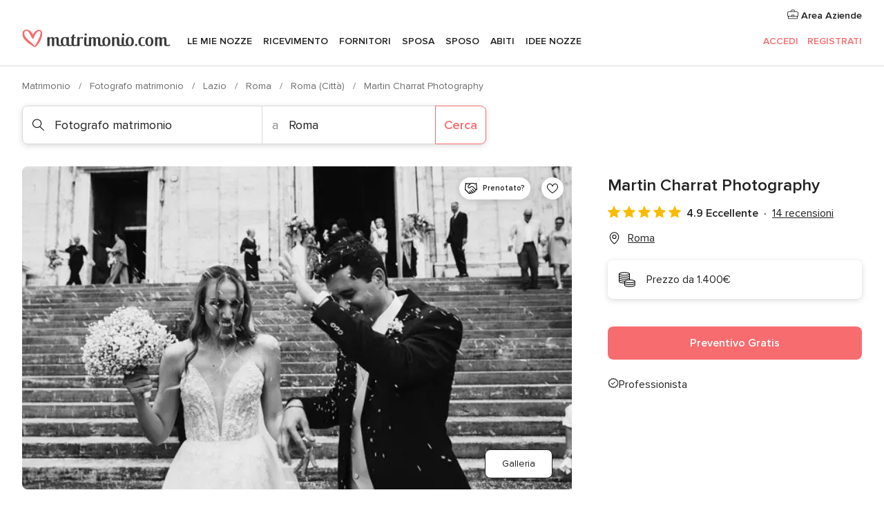

--- FILE ---
content_type: text/html; charset=UTF-8
request_url: https://www.matrimonio.com/fotografo-matrimonio/martin-charrat-photography--e182972
body_size: 53060
content:
<!DOCTYPE html>
<html lang="it-IT" prefix="og: http://ogp.me/ns#">
<head>
<meta http-equiv="Content-Type" content="text/html; charset=utf-8">
<title>Martin Charrat Photography - Consulta la disponibilità e i prezzi</title>
<meta name="description" content="Martin Charrat Photography (Fotografo matrimonio Roma). Per catturare i momenti più speciali e le emozioni della vostra unione, un fotografo professionista è essenziale. Con es...">
<meta name="keywords" content="Martin Charrat Photography, Fotografo matrimonio Martin Charrat Photography, Fornitori Martin Charrat Photography, Matrimonio Martin Charrat Photography, Nozze Martin Charrat Photography, Fotografo matrimonio Roma, Fotografo matrimonio Roma, Matrimonio Roma, Fornitori Roma, Fornitori Roma, Matrimonio Roma">
<meta name="robots" content="all">
<meta name="distribution" content="global">
<meta name="rating" content="general">
<meta name="pbdate" content="8:30:51 20/01/2026">
<link rel="canonical" href="https://www.matrimonio.com/fotografo-matrimonio/martin-charrat-photography--e182972">
<link rel="alternate" href="android-app://com.matrimonio.launcher/matrimoniocom/m.matrimonio.com/fotografo-matrimonio/martin-charrat-photography--e182972">
<meta name="viewport" content="width=device-width, initial-scale=1.0">
<meta name="apple-custom-itunes-app" content="app-id=606939610">
<meta name="apple-itunes-app" content="app-id=606939610, app-argument=https://app.appsflyer.com/id606939610?pid=WP-iOS-IT&c=WP-IT-LANDINGS&s=it">
<meta name="google-play-app" content="app-id=com.matrimonio.launcher">
<link rel="shortcut icon" href="https://www.matrimonio.com/mobile/assets/img/favicon/favicon.png">
<meta property="fb:pages" content="125509577464592" />
<meta property="fb:app_id" content="111914015519513" />
<meta property="og:type" content="website" />
<meta property="og:title" content="Martin Charrat Photography" />
<meta property="og:description" content="Per catturare i momenti più speciali e le emozioni della vostra unione, un fotografo professionista è essenziale. Con esperienze in tutto il mondo e uno stile inconfondibile, Martin Charrat Photography soddisferà i vostri desideri, realizzando per" />
<meta property="og:image" content="https://cdn0.matrimonio.com/vendor/2972/3_2/1280/jpg/mc-315_2_182972-170238635922963.jpeg">
<meta property="og:image:secure_url" content="https://cdn0.matrimonio.com/vendor/2972/3_2/1280/jpg/mc-315_2_182972-170238635922963.jpeg">
<meta property="og:image:alt" content="Martin Charrat Photography">
<meta property="og:url" content="https://www.matrimonio.com/fotografo-matrimonio/martin-charrat-photography--e182972" />
<meta name="twitter:card" content="summary_large_image" />
<link rel="stylesheet" href="https://www.matrimonio.com/builds/desktop/css/symfnw-IT73-1-20260119-006_www_m_/WebBundleResponsiveMarketplaceStorefrontBodas.css">
<script>
var internalTrackingService = internalTrackingService || {
triggerSubmit : function() {},
triggerAbandon : function() {},
loaded : false
};
</script>
<script type="text/javascript">
function getCookie (name) {var b = document.cookie.match('(^|;)\\s*' + name + '\\s*=\\s*([^;]+)'); return b ? unescape(b.pop()) : null}
function overrideOneTrustGeo () {
const otgeoCookie = getCookie('otgeo') || '';
const regexp = /^([A-Za-z]+)(?:,([A-Za-z]+))?$/g;
const matches = [...otgeoCookie.matchAll(regexp)][0];
if (matches) {
const countryCode = matches[1];
const stateCode = matches[2];
const geolocationResponse = {
countryCode
};
if (stateCode) {
geolocationResponse.stateCode = stateCode;
}
return {
geolocationResponse
};
}
}
var OneTrust = overrideOneTrustGeo() || undefined;
</script>
<span class="ot-sdk-show-settings" style="display: none"></span>
<script src="https://cdn.cookielaw.org/scripttemplates/otSDKStub.js" data-language="it-IT" data-domain-script="6fcce6c3-f1fd-40b8-b4a4-105dc471be5a" data-ignore-ga='true' defer></script>
<script>var isCountryCookiesActiveByDefault=false,CONSENT_ANALYTICS_GROUP="C0002",CONSENT_PERSONALIZATION_GROUP="C0003",CONSENT_TARGETED_ADVERTISING_GROUP="C0004",CONSENT_SOCIAL_MEDIA_GROUP="C0005",cookieConsentContent='',hideCookieConsentLayer= '', OptanonAlertBoxClosed='';hideCookieConsentLayer=getCookie('hideCookieConsentLayer');OptanonAlertBoxClosed=getCookie('OptanonAlertBoxClosed');if(hideCookieConsentLayer==="1"||Boolean(OptanonAlertBoxClosed)){cookieConsentContent=queryStringToJSON(getCookie('OptanonConsent')||'');}function getCookie(e){var o=document.cookie.match("(^|;)\\s*"+e+"\\s*=\\s*([^;]+)");return o?unescape(o.pop()):null}function queryStringToJSON(e){var o=e.split("&"),t={};return o.forEach(function(e){e=e.split("="),t[e[0]]=decodeURIComponent(e[1]||"")}),JSON.parse(JSON.stringify(t))}function isCookieGroupAllowed(e){var o=cookieConsentContent.groups;if("string"!=typeof o){if(!isCountryCookiesActiveByDefault && e===CONSENT_ANALYTICS_GROUP && getCookie('hideCookieConsentLayer')==="1"){return true}return isCountryCookiesActiveByDefault;}for(var t=o.split(","),n=0;n<t.length;n++)if(t[n].indexOf(e,0)>=0)return"1"===t[n].split(":")[1];return!1}function userHasAcceptedTheCookies(){var e=document.getElementsByTagName("body")[0],o=document.createEvent("HTMLEvents");cookieConsentContent=queryStringToJSON(getCookie("OptanonConsent")||""),!0===isCookieGroupAllowed(CONSENT_ANALYTICS_GROUP)&&(o.initEvent("analyticsCookiesHasBeenAccepted",!0,!1),e.dispatchEvent(o)),!0===isCookieGroupAllowed(CONSENT_PERSONALIZATION_GROUP)&&(o.initEvent("personalizationCookiesHasBeenAccepted",!0,!1),e.dispatchEvent(o)),!0===isCookieGroupAllowed(CONSENT_TARGETED_ADVERTISING_GROUP)&&(o.initEvent("targetedAdvertisingCookiesHasBeenAccepted",!0,!1),e.dispatchEvent(o)),!0===isCookieGroupAllowed(CONSENT_SOCIAL_MEDIA_GROUP)&&(o.initEvent("socialMediaAdvertisingCookiesHasBeenAccepted",!0,!1),e.dispatchEvent(o))}</script>
<script>
document.getElementsByTagName('body')[0].addEventListener('oneTrustLoaded', function () {
if (OneTrust.GetDomainData()?.ConsentModel?.Name === 'notice only') {
const cookiePolicyLinkSelector = document.querySelectorAll('.ot-sdk-show-settings')
cookiePolicyLinkSelector.forEach((selector) => {
selector.style.display = 'none'
})
}
})
</script>
<script>
function CMP() {
var body = document.getElementsByTagName('body')[0];
var event = document.createEvent('HTMLEvents');
var callbackIAB = (tcData, success) => {
if (success && (tcData.eventStatus === 'tcloaded' || tcData.eventStatus === 'useractioncomplete')) {
window.__tcfapi('removeEventListener', 2, () => {
}, callbackIAB);
if ((typeof window.Optanon !== "undefined" &&
!window.Optanon.GetDomainData().IsIABEnabled) ||
(tcData.gdprApplies &&
typeof window.Optanon !== "undefined" &&
window.Optanon.GetDomainData().IsIABEnabled &&
getCookie('OptanonAlertBoxClosed'))) {
userHasAcceptedTheCookies();
}
if (isCookieGroupAllowed(CONSENT_ANALYTICS_GROUP) !== true) {
event.initEvent('analyticsCookiesHasBeenDenied', true, false);
body.dispatchEvent(event);
}
if (isCookieGroupAllowed(CONSENT_TARGETED_ADVERTISING_GROUP) !== true) {
event.initEvent('targetedAdvertisingCookiesHasBeenDenied', true, false);
body.dispatchEvent(event);
}
if (tcData.gdprApplies && typeof window.Optanon !== "undefined" && window.Optanon.GetDomainData().IsIABEnabled) {
event.initEvent('IABTcDataReady', true, false);
body.dispatchEvent(event);
} else {
event.initEvent('nonIABCountryDataReady', true, false);
body.dispatchEvent(event);
}
}
}
var cnt = 0;
var consentSetInterval = setInterval(function () {
cnt += 1;
if (cnt === 600) {
userHasAcceptedTheCookies();
clearInterval(consentSetInterval);
}
if (typeof window.Optanon !== "undefined" && !window.Optanon.GetDomainData().IsIABEnabled) {
clearInterval(consentSetInterval);
userHasAcceptedTheCookies();
event.initEvent('oneTrustLoaded', true, false);
body.dispatchEvent(event);
event.initEvent('nonIABCountryDataReady', true, false);
body.dispatchEvent(event);
}
if (typeof window.__tcfapi !== "undefined") {
event.initEvent('oneTrustLoaded', true, false);
body.dispatchEvent(event);
clearInterval(consentSetInterval);
window.__tcfapi('addEventListener', 2, callbackIAB);
}
});
}
function OptanonWrapper() {
CMP();
}
</script>
</head><body>
<script>
var gtagScript = function() { var s = document.createElement("script"), el = document.getElementsByTagName("script")[0]; s.defer = true;
s.src = "https://www.googletagmanager.com/gtag/js?id=G-S06FPGC3QV";
el.parentNode.insertBefore(s, el);}
window.dataLayer = window.dataLayer || [];
const analyticsGroupOpt = isCookieGroupAllowed(CONSENT_ANALYTICS_GROUP) === true;
const targetedAdsOpt = isCookieGroupAllowed(CONSENT_TARGETED_ADVERTISING_GROUP) === true;
const personalizationOpt = isCookieGroupAllowed(CONSENT_PERSONALIZATION_GROUP) === true;
window['gtag_enable_tcf_support'] = true;
document.getElementsByTagName('body')[0].addEventListener('oneTrustLoaded', function () {
gtagScript();
});
function gtag(){dataLayer.push(arguments);}
gtag('js', new Date());
gtag('consent', 'default', {
'analytics_storage': analyticsGroupOpt ? 'granted' : 'denied',
'ad_storage': targetedAdsOpt ? 'granted' : 'denied',
'ad_user_data': targetedAdsOpt ? 'granted' : 'denied',
'ad_user_personalization': targetedAdsOpt ? 'granted' : 'denied',
'functionality_storage': targetedAdsOpt ? 'granted' : 'denied',
'personalization_storage': personalizationOpt ? 'granted' : 'denied',
'security_storage': 'granted'
});
gtag('set', 'ads_data_redaction', !analyticsGroupOpt);
gtag('set', 'allow_ad_personalization_signals', analyticsGroupOpt);
gtag('set', 'allow_google_signals', analyticsGroupOpt);
gtag('set', 'allow_interest_groups', analyticsGroupOpt);
gtag('config', 'G-S06FPGC3QV', { groups: 'analytics', 'send_page_view': false });
gtag('config', 'AW-981308565', { groups: 'adwords' });
</script>

<div id="app-apps-download-banner" class="branch-banner-placeholder branchBannerPlaceholder"></div>

<a class="layoutSkipMain" href="#layoutMain">Vai ai contenuti principali</a>
<header class="layoutHeader">
<span class="layoutHeader__hamburger app-header-menu-toggle">
<i class="svgIcon app-svg-async svgIcon__list-menu "   data-name="_common/list-menu" data-svg="https://cdn1.matrimonio.com/assets/svg/optimized/_common/list-menu.svg" data-svg-lazyload="1"></i></span>
<a class="layoutHeader__logoAnchor app-analytics-event-click"
href="https://www.matrimonio.com/">
<img src="https://www.matrimonio.com/assets/img/logos/gen_logoHeader.svg"   alt="Matrimonio"  width="218" height="27"   >
</a>
<nav class="layoutHeader__nav app-header-nav">
<ul class="layoutNavMenu app-header-list">
<li class="layoutNavMenu__header">
<i class="svgIcon app-svg-async svgIcon__close layoutNavMenu__itemClose app-header-menu-toggle"   data-name="_common/close" data-svg="https://cdn1.matrimonio.com/assets/svg/optimized/_common/close.svg" data-svg-lazyload="1"></i>        </li>
<li class="layoutNavMenu__item app-header-menu-item-openSection layoutNavMenu__item--my_wedding ">
<a href="https://www.matrimonio.com/wedding-organizer"
class="layoutNavMenu__anchor app-header-menu-itemAnchor app-analytics-track-event-click "
data-tracking-section="header" data-tracking-category="Navigation" data-tracking-category-authed="1"
data-tracking-dt="tools"                >
Le mie nozze                </a>
<i class="svgIcon app-svg-async svgIcon__angleRightBlood layoutNavMenu__anchorArrow"   data-name="_common/angleRightBlood" data-svg="https://cdn1.matrimonio.com/assets/svg/optimized/_common/angleRightBlood.svg" data-svg-lazyload="1"></i>
<div class="layoutNavMenuTab app-header-menu-itemDropdown">
<div class="layoutNavMenuTab__layout">
<div class="layoutNavMenuTab__header">
<i class="svgIcon app-svg-async svgIcon__angleLeftBlood layoutNavMenuTab__icon app-header-menu-item-closeSection"   data-name="_common/angleLeftBlood" data-svg="https://cdn1.matrimonio.com/assets/svg/optimized/_common/angleLeftBlood.svg" data-svg-lazyload="1"></i>    <a class="layoutNavMenuTab__title" href="https://www.matrimonio.com/wedding-organizer">
Le mie nozze    </a>
<i class="svgIcon app-svg-async svgIcon__close layoutNavMenuTab__iconClose app-header-menu-toggle"   data-name="_common/close" data-svg="https://cdn1.matrimonio.com/assets/svg/optimized/_common/close.svg" data-svg-lazyload="1"></i></div>
<div class="layoutNavMenuTabMyWedding">
<div class="layoutNavMenuTabMyWeddingList">
<a class="layoutNavMenuTabMyWedding__title" href="https://www.matrimonio.com/wedding-organizer">
Il mio wedding organizer        </a>
<ul class="layoutNavMenuTabMyWeddingList__content ">
<li class="layoutNavMenuTabMyWeddingList__item layoutNavMenuTabMyWeddingList__item--viewAll">
<a href="https://www.matrimonio.com/wedding-organizer">Visualizza tutto</a>
</li>
<li class="layoutNavMenuTabMyWeddingList__item "
>
<a href="https://www.matrimonio.com/agenda-matrimonio">
<i class="svgIcon app-svg-async svgIcon__checklist layoutNavMenuTabMyWeddingList__itemIcon"   data-name="tools/categories/checklist" data-svg="https://cdn1.matrimonio.com/assets/svg/optimized/tools/categories/checklist.svg" data-svg-lazyload="1"></i>                        Agenda                    </a>
</li>
<li class="layoutNavMenuTabMyWeddingList__item "
>
<a href="https://www.matrimonio.com/lista-invitati-matrimonio">
<i class="svgIcon app-svg-async svgIcon__guests layoutNavMenuTabMyWeddingList__itemIcon"   data-name="tools/categories/guests" data-svg="https://cdn1.matrimonio.com/assets/svg/optimized/tools/categories/guests.svg" data-svg-lazyload="1"></i>                        Invitati                    </a>
</li>
<li class="layoutNavMenuTabMyWeddingList__item "
>
<a href="https://www.matrimonio.com/gestione-tavoli-matrimonio">
<i class="svgIcon app-svg-async svgIcon__tables layoutNavMenuTabMyWeddingList__itemIcon"   data-name="tools/categories/tables" data-svg="https://cdn1.matrimonio.com/assets/svg/optimized/tools/categories/tables.svg" data-svg-lazyload="1"></i>                        Tavoli                    </a>
</li>
<li class="layoutNavMenuTabMyWeddingList__item "
>
<a href="https://www.matrimonio.com/budgeter-matrimonio">
<i class="svgIcon app-svg-async svgIcon__budget layoutNavMenuTabMyWeddingList__itemIcon"   data-name="tools/categories/budget" data-svg="https://cdn1.matrimonio.com/assets/svg/optimized/tools/categories/budget.svg" data-svg-lazyload="1"></i>                        Budgeter                    </a>
</li>
<li class="layoutNavMenuTabMyWeddingList__item "
>
<a href="https://www.matrimonio.com/miei-fornitori-matrimonio">
<i class="svgIcon app-svg-async svgIcon__vendors layoutNavMenuTabMyWeddingList__itemIcon"   data-name="tools/categories/vendors" data-svg="https://cdn1.matrimonio.com/assets/svg/optimized/tools/categories/vendors.svg" data-svg-lazyload="1"></i>                        Fornitori                    </a>
</li>
<li class="layoutNavMenuTabMyWeddingList__item "
>
<a href="https://www.matrimonio.com/miei-abiti-sposa">
<i class="svgIcon app-svg-async svgIcon__dresses layoutNavMenuTabMyWeddingList__itemIcon"   data-name="tools/categories/dresses" data-svg="https://cdn1.matrimonio.com/assets/svg/optimized/tools/categories/dresses.svg" data-svg-lazyload="1"></i>                        Abiti                    </a>
</li>
<li class="layoutNavMenuTabMyWeddingList__item "
>
<a href="https://www.matrimonio.com/website/index.php?actionReferrer=8">
<i class="svgIcon app-svg-async svgIcon__website layoutNavMenuTabMyWeddingList__itemIcon"   data-name="tools/categories/website" data-svg="https://cdn1.matrimonio.com/assets/svg/optimized/tools/categories/website.svg" data-svg-lazyload="1"></i>                        Wedding Site                    </a>
</li>
<li class="layoutNavMenuTabMyWeddingList__item app-analytics-track-event-click"
data-tracking-category="Navigation"
data-tracking-section="header_venues"
data-tracking-dt="contest"
>
<a href="https://www.matrimonio.com/sorteggio">
<i class="svgIcon app-svg-async svgIcon__contest layoutNavMenuTabMyWeddingList__itemIcon"   data-name="tools/categories/contest" data-svg="https://cdn1.matrimonio.com/assets/svg/optimized/tools/categories/contest.svg" data-svg-lazyload="1"></i>                        Concorso                    </a>
</li>
</ul>
</div>
<div class="layoutNavMenuTabMyWeddingBanners">
<div class="layoutNavMenuBannerBox app-header-menu-banner app-link "
data-href="https://www.matrimonio.com/app-matrimonio"
>
<div class="layoutNavMenuBannerBox__content">
<p class="layoutNavMenuBannerBox__title">Scarica l'app</p>
<span class="layoutNavMenuBannerBox__subtitle">Organizza il tuo matrimonio quando e dove vuoi</span>
</div>
<img data-src="https://www.matrimonio.com/assets/img/logos/square-icon.svg"  class="lazyload layoutNavMenuBannerBox__icon" alt="Icona app"  width="60" height="60"  >
</div>
<div class="layoutNavMenuBannerBox app-header-menu-banner app-link "
data-href="https://www.matrimonio.com/album-matrimonio-wedshoots"
>
<div class="layoutNavMenuBannerBox__content">
<a class="layoutNavMenuBannerBox__title" href="https://www.matrimonio.com/album-matrimonio-wedshoots">Wedshoots</a>
<span class="layoutNavMenuBannerBox__subtitle">Tutte le foto dei tuoi invitati in un solo album</span>
</div>
<img data-src="https://www.matrimonio.com/assets/img/wedshoots/ico_wedshoots.svg"  class="lazyload layoutNavMenuBannerBox__icon" alt="Icona Wedshoots"  width="60" height="60"  >
</div>
</div>
</div>    </div>
</div>
</li>
<li class="layoutNavMenu__item app-header-menu-item-openSection layoutNavMenu__item--venues ">
<a href="https://www.matrimonio.com/ricevimento"
class="layoutNavMenu__anchor app-header-menu-itemAnchor app-analytics-track-event-click "
data-tracking-section="header" data-tracking-category="Navigation" data-tracking-category-authed="1"
data-tracking-dt="venues"                >
Ricevimento                </a>
<i class="svgIcon app-svg-async svgIcon__angleRightBlood layoutNavMenu__anchorArrow"   data-name="_common/angleRightBlood" data-svg="https://cdn1.matrimonio.com/assets/svg/optimized/_common/angleRightBlood.svg" data-svg-lazyload="1"></i>
<div class="layoutNavMenuTab app-header-menu-itemDropdown">
<div class="layoutNavMenuTab__layout">
<div class="layoutNavMenuTab__header">
<i class="svgIcon app-svg-async svgIcon__angleLeftBlood layoutNavMenuTab__icon app-header-menu-item-closeSection"   data-name="_common/angleLeftBlood" data-svg="https://cdn1.matrimonio.com/assets/svg/optimized/_common/angleLeftBlood.svg" data-svg-lazyload="1"></i>    <a class="layoutNavMenuTab__title" href="https://www.matrimonio.com/ricevimento">
Ricevimento    </a>
<i class="svgIcon app-svg-async svgIcon__close layoutNavMenuTab__iconClose app-header-menu-toggle"   data-name="_common/close" data-svg="https://cdn1.matrimonio.com/assets/svg/optimized/_common/close.svg" data-svg-lazyload="1"></i></div>
<div class="layoutNavMenuTabVenues">
<div class="layoutNavMenuTabVenues__categories">
<div class="layoutNavMenuTabVenuesList">
<a class="layoutNavMenuTabVenues__title"
href="https://www.matrimonio.com/ricevimento">
Ricevimento            </a>
<ul class="layoutNavMenuTabVenuesList__content">
<li class="layoutNavMenuTabVenuesList__item layoutNavMenuTabVenuesList__item--viewAll">
<a href="https://www.matrimonio.com/ricevimento">Visualizza tutto</a>
</li>
<li class="layoutNavMenuTabVenuesList__item">
<a href="https://www.matrimonio.com/ville-matrimoni">
Ville matrimoni                        </a>
</li>
<li class="layoutNavMenuTabVenuesList__item">
<a href="https://www.matrimonio.com/agriturismo-ricevimenti">
Agriturismo ricevimenti                        </a>
</li>
<li class="layoutNavMenuTabVenuesList__item">
<a href="https://www.matrimonio.com/hotel-ricevimenti">
Hotel ricevimenti                        </a>
</li>
<li class="layoutNavMenuTabVenuesList__item">
<a href="https://www.matrimonio.com/ristoranti-ricevimenti">
Ristoranti ricevimenti                        </a>
</li>
<li class="layoutNavMenuTabVenuesList__item">
<a href="https://www.matrimonio.com/sala-ricevimenti">
Sala ricevimenti                        </a>
</li>
<li class="layoutNavMenuTabVenuesList__item">
<a href="https://www.matrimonio.com/catering-matrimoni">
Catering matrimoni                        </a>
</li>
<li class="layoutNavMenuTabVenuesList__item">
<a href="https://www.matrimonio.com/castelli-matrimoni">
Castelli matrimoni                        </a>
</li>
<li class="layoutNavMenuTabVenuesList__item">
<a href="https://www.matrimonio.com/matrimoni-in-spiaggia">
Matrimoni in spiaggia                        </a>
</li>
<li class="layoutNavMenuTabVenuesList__item">
<a href="https://www.matrimonio.com/location-matrimoni">
Location matrimoni                        </a>
</li>
<li class="layoutNavMenuTabVenuesList__item layoutNavMenuTabVenuesList__item--highlight">
<a href="https://www.matrimonio.com/promozioni/ricevimento">
Promozioni                        </a>
</li>
</ul>
</div>
</div>
<div class="layoutNavMenuTabVenuesBanners">
<div class="layoutNavMenuBannerBox app-header-menu-banner app-link app-analytics-track-event-click"
data-href="https://www.matrimonio.com/destination-wedding"
data-tracking-section=header_venues                      data-tracking-category=Navigation                      data-tracking-dt=destination_weddings         >
<div class="layoutNavMenuBannerBox__content">
<p class="layoutNavMenuBannerBox__title">Destination Weddings</p>
<span class="layoutNavMenuBannerBox__subtitle">Il tuo matrimonio da sogno all'estero.</span>
</div>
<img class="svgIcon svgIcon__plane_destination layoutNavMenuBannerBox__icon lazyload" data-src="https://cdn1.matrimonio.com/assets/svg/original/illustration/plane_destination.svg"  alt="illustration plane destination" width="56" height="56" >    </div>
<div class="layoutNavMenuBannerBox app-header-menu-banner app-link app-analytics-track-event-click"
data-href="https://www.matrimonio.com/sorteggio"
data-tracking-section=header_venues                      data-tracking-category=Navigation                      data-tracking-dt=contest         >
<div class="layoutNavMenuBannerBox__content">
<p class="layoutNavMenuBannerBox__title">Vinci 5.000&euro;</p>
<span class="layoutNavMenuBannerBox__subtitle">Partecipa alla 155ª edizione del concorso di Matrimonio.com</span>
</div>
<img class="svgIcon svgIcon__stars layoutNavMenuBannerBox__icon lazyload" data-src="https://cdn1.matrimonio.com/assets/svg/original/illustration/stars.svg"  alt="illustration stars" width="56" height="56" >    </div>
</div>
</div>
</div>
</div>
</li>
<li class="layoutNavMenu__item app-header-menu-item-openSection layoutNavMenu__item--vendors ">
<a href="https://www.matrimonio.com/fornitori"
class="layoutNavMenu__anchor app-header-menu-itemAnchor app-analytics-track-event-click "
data-tracking-section="header" data-tracking-category="Navigation" data-tracking-category-authed="1"
data-tracking-dt="vendors"                >
Fornitori                </a>
<i class="svgIcon app-svg-async svgIcon__angleRightBlood layoutNavMenu__anchorArrow"   data-name="_common/angleRightBlood" data-svg="https://cdn1.matrimonio.com/assets/svg/optimized/_common/angleRightBlood.svg" data-svg-lazyload="1"></i>
<div class="layoutNavMenuTab app-header-menu-itemDropdown">
<div class="layoutNavMenuTab__layout">
<div class="layoutNavMenuTab__header">
<i class="svgIcon app-svg-async svgIcon__angleLeftBlood layoutNavMenuTab__icon app-header-menu-item-closeSection"   data-name="_common/angleLeftBlood" data-svg="https://cdn1.matrimonio.com/assets/svg/optimized/_common/angleLeftBlood.svg" data-svg-lazyload="1"></i>    <a class="layoutNavMenuTab__title" href="https://www.matrimonio.com/fornitori">
Fornitori    </a>
<i class="svgIcon app-svg-async svgIcon__close layoutNavMenuTab__iconClose app-header-menu-toggle"   data-name="_common/close" data-svg="https://cdn1.matrimonio.com/assets/svg/optimized/_common/close.svg" data-svg-lazyload="1"></i></div>
<div class="layoutNavMenuTabVendors">
<div class="layoutNavMenuTabVendors__content layoutNavMenuTabVendors__contentBig">
<div class="layoutNavMenuTabVendorsList">
<a class="layoutNavMenuTabVendors__title" href="https://www.matrimonio.com/fornitori">
Trova i fornitori per le tue nozze            </a>
<ul class="layoutNavMenuTabVendorsList__content">
<li class="layoutNavMenuTabVendorsList__item layoutNavMenuTabVendorsList__item--viewAll">
<a href="https://www.matrimonio.com/fornitori">Visualizza tutto</a>
</li>
<li class="layoutNavMenuTabVendorsList__item">
<i class="svgIcon app-svg-async svgIcon__categPhoto layoutNavMenuTabVendorsList__itemIcon"   data-name="vendors/categories/categPhoto" data-svg="https://cdn1.matrimonio.com/assets/svg/optimized/vendors/categories/categPhoto.svg" data-svg-lazyload="1"></i>                        <a href="https://www.matrimonio.com/fotografo-matrimonio">
Fotografo matrimonio                        </a>
</li>
<li class="layoutNavMenuTabVendorsList__item">
<i class="svgIcon app-svg-async svgIcon__categVideo layoutNavMenuTabVendorsList__itemIcon"   data-name="vendors/categories/categVideo" data-svg="https://cdn1.matrimonio.com/assets/svg/optimized/vendors/categories/categVideo.svg" data-svg-lazyload="1"></i>                        <a href="https://www.matrimonio.com/video-matrimonio">
Video Matrimonio                        </a>
</li>
<li class="layoutNavMenuTabVendorsList__item">
<i class="svgIcon app-svg-async svgIcon__categMusic layoutNavMenuTabVendorsList__itemIcon"   data-name="vendors/categories/categMusic" data-svg="https://cdn1.matrimonio.com/assets/svg/optimized/vendors/categories/categMusic.svg" data-svg-lazyload="1"></i>                        <a href="https://www.matrimonio.com/musica-matrimonio">
Musica matrimonio                        </a>
</li>
<li class="layoutNavMenuTabVendorsList__item">
<i class="svgIcon app-svg-async svgIcon__categRental layoutNavMenuTabVendorsList__itemIcon"   data-name="vendors/categories/categRental" data-svg="https://cdn1.matrimonio.com/assets/svg/optimized/vendors/categories/categRental.svg" data-svg-lazyload="1"></i>                        <a href="https://www.matrimonio.com/auto-matrimonio">
Auto matrimonio                        </a>
</li>
<li class="layoutNavMenuTabVendorsList__item">
<i class="svgIcon app-svg-async svgIcon__categTransport layoutNavMenuTabVendorsList__itemIcon"   data-name="vendors/categories/categTransport" data-svg="https://cdn1.matrimonio.com/assets/svg/optimized/vendors/categories/categTransport.svg" data-svg-lazyload="1"></i>                        <a href="https://www.matrimonio.com/noleggio-autobus">
Noleggio autobus                        </a>
</li>
<li class="layoutNavMenuTabVendorsList__item">
<i class="svgIcon app-svg-async svgIcon__categFlower layoutNavMenuTabVendorsList__itemIcon"   data-name="vendors/categories/categFlower" data-svg="https://cdn1.matrimonio.com/assets/svg/optimized/vendors/categories/categFlower.svg" data-svg-lazyload="1"></i>                        <a href="https://www.matrimonio.com/fiori-matrimonio">
Fiori matrimonio                        </a>
</li>
<li class="layoutNavMenuTabVendorsList__item">
<i class="svgIcon app-svg-async svgIcon__categInvite layoutNavMenuTabVendorsList__itemIcon"   data-name="vendors/categories/categInvite" data-svg="https://cdn1.matrimonio.com/assets/svg/optimized/vendors/categories/categInvite.svg" data-svg-lazyload="1"></i>                        <a href="https://www.matrimonio.com/partecipazioni-nozze">
Partecipazioni nozze                        </a>
</li>
<li class="layoutNavMenuTabVendorsList__item">
<i class="svgIcon app-svg-async svgIcon__categGift layoutNavMenuTabVendorsList__itemIcon"   data-name="vendors/categories/categGift" data-svg="https://cdn1.matrimonio.com/assets/svg/optimized/vendors/categories/categGift.svg" data-svg-lazyload="1"></i>                        <a href="https://www.matrimonio.com/bomboniere">
Bomboniere                        </a>
</li>
</ul>
</div>
<div class="layoutNavMenuTabVendorsPremium">
<p class="layoutNavMenuTabVendorsPremium__subtitle">In evidenza</p>
<ul class="layoutNavMenuTabVendorsPremium__content">
<li class="layoutNavMenuTabVendorsPremium__item">
<div data-href="https://www.matrimonio.com/anfm" class="layoutNavMenuTabVendorsPremium__link link app-header-menu-premium-link app-link">
<img data-src="https://cdn1.matrimonio.com/assets/img/directory/gen_miniLogo-74.jpg"  class="lazyload layoutNavMenuTabVendorsPremium__image" alt="Fotografi garanzie ANFM"  width="50" height="50"  >
Fotografi garanzie ANFM                            </div>
</li>
</ul>
</div>
<div class="layoutNavMenuTabVendorsListOthers">
<p class="layoutNavMenuTabVendorsListOthers__subtitle">Altre categorie</p>
<ul class="layoutNavMenuTabVendorsListOthers__container">
<li class="layoutNavMenuTabVendorsListOthers__item">
<a href="https://www.matrimonio.com/noleggio-arredi">
Noleggio arredi                        </a>
</li>
<li class="layoutNavMenuTabVendorsListOthers__item">
<a href="https://www.matrimonio.com/noleggio-tensostrutture">
Noleggio tensostrutture                        </a>
</li>
<li class="layoutNavMenuTabVendorsListOthers__item">
<a href="https://www.matrimonio.com/animazione-matrimoni">
Animazione Matrimoni                        </a>
</li>
<li class="layoutNavMenuTabVendorsListOthers__item">
<a href="https://www.matrimonio.com/decorazioni-matrimonio">
Decorazioni matrimonio                        </a>
</li>
<li class="layoutNavMenuTabVendorsListOthers__item">
<a href="https://www.matrimonio.com/lista-di-nozze">
Lista di nozze                        </a>
</li>
<li class="layoutNavMenuTabVendorsListOthers__item">
<a href="https://www.matrimonio.com/wedding-planner">
Wedding planner                        </a>
</li>
<li class="layoutNavMenuTabVendorsListOthers__item">
<a href="https://www.matrimonio.com/noleggio-carrozze">
Noleggio carrozze                        </a>
</li>
<li class="layoutNavMenuTabVendorsListOthers__item">
<a href="https://www.matrimonio.com/viaggio-di-nozze">
Viaggio di nozze                        </a>
</li>
<li class="layoutNavMenuTabVendorsListOthers__item">
<a href="https://www.matrimonio.com/proposte-originali">
Proposte originali                        </a>
</li>
<li class="layoutNavMenuTabVendorsListOthers__item">
<a href="https://www.matrimonio.com/torte-nuziali">
Torte nuziali                        </a>
</li>
<li class="layoutNavMenuTabVendorsListOthers__item">
<a href="https://www.matrimonio.com/photo-booth">
Photo booth                        </a>
</li>
<li class="layoutNavMenuTabVendorsListOthers__deals">
<a href="https://www.matrimonio.com/promozioni/fornitori">
Promozioni                        </a>
</li>
</ul>
</div>
</div>
<div class="layoutNavMenuTabVendorsBanners hasPremium">
<div class="layoutNavMenuBannerBox app-header-menu-banner app-link app-analytics-track-event-click"
data-href="https://www.matrimonio.com/destination-wedding"
data-tracking-section=header_vendors                      data-tracking-category=Navigation                      data-tracking-dt=destination_weddings         >
<div class="layoutNavMenuBannerBox__content">
<p class="layoutNavMenuBannerBox__title">Destination Weddings</p>
<span class="layoutNavMenuBannerBox__subtitle">Il tuo matrimonio da sogno all'estero.</span>
</div>
<img class="svgIcon svgIcon__plane_destination layoutNavMenuBannerBox__icon lazyload" data-src="https://cdn1.matrimonio.com/assets/svg/original/illustration/plane_destination.svg"  alt="illustration plane destination" width="56" height="56" >    </div>
<div class="layoutNavMenuBannerBox app-header-menu-banner app-link app-analytics-track-event-click"
data-href="https://www.matrimonio.com/sorteggio"
data-tracking-section=header_vendors                      data-tracking-category=Navigation                      data-tracking-dt=contest         >
<div class="layoutNavMenuBannerBox__content">
<p class="layoutNavMenuBannerBox__title">Vinci 5.000&euro;</p>
<span class="layoutNavMenuBannerBox__subtitle">Partecipa alla 155ª edizione del concorso di Matrimonio.com</span>
</div>
<img class="svgIcon svgIcon__stars layoutNavMenuBannerBox__icon lazyload" data-src="https://cdn1.matrimonio.com/assets/svg/original/illustration/stars.svg"  alt="illustration stars" width="56" height="56" >    </div>
</div>
</div>    </div>
</div>
</li>
<li class="layoutNavMenu__item app-header-menu-item-openSection layoutNavMenu__item--brides ">
<a href="https://www.matrimonio.com/sposa"
class="layoutNavMenu__anchor app-header-menu-itemAnchor app-analytics-track-event-click "
data-tracking-section="header" data-tracking-category="Navigation" data-tracking-category-authed="1"
>
Sposa                </a>
<i class="svgIcon app-svg-async svgIcon__angleRightBlood layoutNavMenu__anchorArrow"   data-name="_common/angleRightBlood" data-svg="https://cdn1.matrimonio.com/assets/svg/optimized/_common/angleRightBlood.svg" data-svg-lazyload="1"></i>
<div class="layoutNavMenuTab app-header-menu-itemDropdown">
<div class="layoutNavMenuTab__layout">
<div class="layoutNavMenuTab__header">
<i class="svgIcon app-svg-async svgIcon__angleLeftBlood layoutNavMenuTab__icon app-header-menu-item-closeSection"   data-name="_common/angleLeftBlood" data-svg="https://cdn1.matrimonio.com/assets/svg/optimized/_common/angleLeftBlood.svg" data-svg-lazyload="1"></i>    <a class="layoutNavMenuTab__title" href="https://www.matrimonio.com/sposa">
Spose    </a>
<i class="svgIcon app-svg-async svgIcon__close layoutNavMenuTab__iconClose app-header-menu-toggle"   data-name="_common/close" data-svg="https://cdn1.matrimonio.com/assets/svg/optimized/_common/close.svg" data-svg-lazyload="1"></i></div>
<div class="layoutNavMenuTabBridesGrooms">
<div class="layoutNavMenuTabBridesGroomsList">
<a class="layoutNavMenuTabBridesGrooms__title" href="https://www.matrimonio.com/sposa">
Spose        </a>
<ul class="layoutNavMenuTabBridesGroomsList__content">
<li class="layoutNavMenuTabBridesGroomsList__item layoutNavMenuTabBridesGroomsList__item--viewAll">
<a href="https://www.matrimonio.com/sposa">Visualizza tutto</a>
</li>
<li class="layoutNavMenuTabBridesGroomsList__item">
<a href="https://www.matrimonio.com/abiti-da-sposa">
Abiti da sposa                    </a>
</li>
<li class="layoutNavMenuTabBridesGroomsList__item">
<a href="https://www.matrimonio.com/accessori-sposa">
Accessori sposa                    </a>
</li>
<li class="layoutNavMenuTabBridesGroomsList__item">
<a href="https://www.matrimonio.com/abiti-da-cerimonia">
Abiti da cerimonia                    </a>
</li>
<li class="layoutNavMenuTabBridesGroomsList__item">
<a href="https://www.matrimonio.com/acconciature-sposa">
Acconciature sposa                    </a>
</li>
<li class="layoutNavMenuTabBridesGroomsList__item">
<a href="https://www.matrimonio.com/trucco-sposa">
Trucco sposa                    </a>
</li>
<li class="layoutNavMenuTabBridesGroomsList__item">
<a href="https://www.matrimonio.com/trattamenti-estetici">
Trattamenti estetici                    </a>
</li>
<li class="layoutNavMenuTabBridesGroomsList__item">
<a href="https://www.matrimonio.com/gioielleria">
Gioielleria                    </a>
</li>
<li class="layoutNavMenuTabBridesGroomsList__item">
<a href="https://www.matrimonio.com/fedi-nuziali">
Fedi nuziali                    </a>
</li>
<li class="layoutNavMenuTabBridesGroomsList__item layoutNavMenuTabBridesGroomsList__item--highlight">
<a href="https://www.matrimonio.com/promozioni/sposa">
Promozioni                </a>
</li>
</ul>
</div>
<div class="layoutNavMenuTabBridesGroomsBanner">
<div class="layoutNavMenuBannerBox app-header-menu-banner app-link "
data-href="https://www.matrimonio.com/abiti-sposa"
>
<div class="layoutNavMenuBannerBox__content">
<p class="layoutNavMenuBannerBox__title">Catalogo abiti da sposa</p>
<span class="layoutNavMenuBannerBox__subtitle">Scegli il tuo e trovalo nei negozi della tua zona.</span>
</div>
<img class="svgIcon svgIcon__dress layoutNavMenuBannerBox__icon lazyload" data-src="https://cdn1.matrimonio.com/assets/svg/original/illustration/dress.svg"  alt="illustration dress" width="56" height="56" >    </div>
</div>
</div>    </div>
</div>
</li>
<li class="layoutNavMenu__item app-header-menu-item-openSection layoutNavMenu__item--grooms ">
<a href="https://www.matrimonio.com/sposo"
class="layoutNavMenu__anchor app-header-menu-itemAnchor app-analytics-track-event-click "
data-tracking-section="header" data-tracking-category="Navigation" data-tracking-category-authed="1"
>
Sposo                </a>
<i class="svgIcon app-svg-async svgIcon__angleRightBlood layoutNavMenu__anchorArrow"   data-name="_common/angleRightBlood" data-svg="https://cdn1.matrimonio.com/assets/svg/optimized/_common/angleRightBlood.svg" data-svg-lazyload="1"></i>
<div class="layoutNavMenuTab app-header-menu-itemDropdown">
<div class="layoutNavMenuTab__layout">
<div class="layoutNavMenuTab__header">
<i class="svgIcon app-svg-async svgIcon__angleLeftBlood layoutNavMenuTab__icon app-header-menu-item-closeSection"   data-name="_common/angleLeftBlood" data-svg="https://cdn1.matrimonio.com/assets/svg/optimized/_common/angleLeftBlood.svg" data-svg-lazyload="1"></i>    <a class="layoutNavMenuTab__title" href="https://www.matrimonio.com/sposo">
Sposi    </a>
<i class="svgIcon app-svg-async svgIcon__close layoutNavMenuTab__iconClose app-header-menu-toggle"   data-name="_common/close" data-svg="https://cdn1.matrimonio.com/assets/svg/optimized/_common/close.svg" data-svg-lazyload="1"></i></div>
<div class="layoutNavMenuTabBridesGrooms">
<div class="layoutNavMenuTabBridesGroomsList">
<a class="layoutNavMenuTabBridesGrooms__title" href="https://www.matrimonio.com/sposo">
Sposi        </a>
<ul class="layoutNavMenuTabBridesGroomsList__content">
<li class="layoutNavMenuTabBridesGroomsList__item layoutNavMenuTabBridesGroomsList__item--viewAll">
<a href="https://www.matrimonio.com/sposo">Visualizza tutto</a>
</li>
<li class="layoutNavMenuTabBridesGroomsList__item">
<a href="https://www.matrimonio.com/vestiti-sposo">
Vestiti sposo                    </a>
</li>
<li class="layoutNavMenuTabBridesGroomsList__item">
<a href="https://www.matrimonio.com/accessori-sposo">
Accessori sposo                    </a>
</li>
<li class="layoutNavMenuTabBridesGroomsList__item">
<a href="https://www.matrimonio.com/estetica-maschile">
Estetica maschile                    </a>
</li>
<li class="layoutNavMenuTabBridesGroomsList__item layoutNavMenuTabBridesGroomsList__item--highlight">
<a href="https://www.matrimonio.com/promozioni/sposo">
Promozioni                </a>
</li>
</ul>
</div>
<div class="layoutNavMenuTabBridesGroomsBanner">
<div class="layoutNavMenuBannerBox app-header-menu-banner app-link "
data-href="https://www.matrimonio.com/vestiti-da-sposo"
>
<div class="layoutNavMenuBannerBox__content">
<p class="layoutNavMenuBannerBox__title">Catalogo sposo</p>
<span class="layoutNavMenuBannerBox__subtitle">Scegli il tuo e trovalo nei negozi della tua zona.</span>
</div>
<img class="svgIcon svgIcon__bowtie_blue layoutNavMenuBannerBox__icon lazyload" data-src="https://cdn1.matrimonio.com/assets/svg/original/illustration/bowtie_blue.svg"  alt="illustration bowtie blue" width="56" height="56" >    </div>
</div>
</div>    </div>
</div>
</li>
<li class="layoutNavMenu__item app-header-menu-item-openSection layoutNavMenu__item--dresses ">
<a href="https://www.matrimonio.com/abiti-sposa"
class="layoutNavMenu__anchor app-header-menu-itemAnchor app-analytics-track-event-click "
data-tracking-section="header" data-tracking-category="Navigation" data-tracking-category-authed="1"
data-tracking-dt="dresses"                >
Abiti                </a>
<i class="svgIcon app-svg-async svgIcon__angleRightBlood layoutNavMenu__anchorArrow"   data-name="_common/angleRightBlood" data-svg="https://cdn1.matrimonio.com/assets/svg/optimized/_common/angleRightBlood.svg" data-svg-lazyload="1"></i>
<div class="layoutNavMenuTab app-header-menu-itemDropdown">
<div class="layoutNavMenuTab__layout">
<div class="layoutNavMenuTab__header">
<i class="svgIcon app-svg-async svgIcon__angleLeftBlood layoutNavMenuTab__icon app-header-menu-item-closeSection"   data-name="_common/angleLeftBlood" data-svg="https://cdn1.matrimonio.com/assets/svg/optimized/_common/angleLeftBlood.svg" data-svg-lazyload="1"></i>    <a class="layoutNavMenuTab__title" href="https://www.matrimonio.com/abiti-sposa">
Abiti    </a>
<i class="svgIcon app-svg-async svgIcon__close layoutNavMenuTab__iconClose app-header-menu-toggle"   data-name="_common/close" data-svg="https://cdn1.matrimonio.com/assets/svg/optimized/_common/close.svg" data-svg-lazyload="1"></i></div>
<div class="layoutNavMenuTabDresses">
<div class="layoutNavMenuTabDressesList">
<a class="layoutNavMenuTabDresses__title" href="https://www.matrimonio.com/abiti-sposa">
Tendenze moda nuziale        </a>
<ul class="layoutNavMenuTabDressesList__content">
<li class="layoutNavMenuTabDressesList__item layoutNavMenuTabDressesList__item--viewAll">
<a href="https://www.matrimonio.com/abiti-sposa">Visualizza tutto</a>
</li>
<li class="layoutNavMenuTabDressesList__item">
<a href="https://www.matrimonio.com/abiti-sposa" class="layoutNavMenuTabDressesList__Link">
<i class="svgIcon app-svg-async svgIcon__bride-dress layoutNavMenuTabDressesList__itemIcon"   data-name="dresses/categories/bride-dress" data-svg="https://cdn1.matrimonio.com/assets/svg/optimized/dresses/categories/bride-dress.svg" data-svg-lazyload="1"></i>                        Sposa                    </a>
</li>
<li class="layoutNavMenuTabDressesList__item">
<a href="https://www.matrimonio.com/vestiti-da-sposo" class="layoutNavMenuTabDressesList__Link">
<i class="svgIcon app-svg-async svgIcon__suit layoutNavMenuTabDressesList__itemIcon"   data-name="dresses/categories/suit" data-svg="https://cdn1.matrimonio.com/assets/svg/optimized/dresses/categories/suit.svg" data-svg-lazyload="1"></i>                        Sposo                    </a>
</li>
<li class="layoutNavMenuTabDressesList__item">
<a href="https://www.matrimonio.com/abiti-cerimonia" class="layoutNavMenuTabDressesList__Link">
<i class="svgIcon app-svg-async svgIcon__dress layoutNavMenuTabDressesList__itemIcon"   data-name="dresses/categories/dress" data-svg="https://cdn1.matrimonio.com/assets/svg/optimized/dresses/categories/dress.svg" data-svg-lazyload="1"></i>                        Cerimonia                    </a>
</li>
<li class="layoutNavMenuTabDressesList__item">
<a href="https://www.matrimonio.com/gioielli" class="layoutNavMenuTabDressesList__Link">
<i class="svgIcon app-svg-async svgIcon__diamond layoutNavMenuTabDressesList__itemIcon"   data-name="dresses/categories/diamond" data-svg="https://cdn1.matrimonio.com/assets/svg/optimized/dresses/categories/diamond.svg" data-svg-lazyload="1"></i>                        Gioielli                    </a>
</li>
<li class="layoutNavMenuTabDressesList__item">
<a href="https://www.matrimonio.com/accessori" class="layoutNavMenuTabDressesList__Link">
<i class="svgIcon app-svg-async svgIcon__handbag layoutNavMenuTabDressesList__itemIcon"   data-name="dresses/categories/handbag" data-svg="https://cdn1.matrimonio.com/assets/svg/optimized/dresses/categories/handbag.svg" data-svg-lazyload="1"></i>                        Accessori                    </a>
</li>
</ul>
</div>
<div class="layoutNavMenuTabDressesFeatured">
<p class="layoutNavMenuTabDresses__subtitle">Firme in evidenza</p>
<div class="layoutNavMenuTabDressesFeatured__content">
<a href="https://www.matrimonio.com/abiti-sposa/capri-sposa--d501">
<figure class="layoutNavMenuTabDressesFeaturedItem">
<img data-src="https://cdn0.matrimonio.com/cat/abiti-sposa/capri-sposa/vera--mfvr1178253.jpg"  class="lazyload layoutNavMenuTabDressesFeaturedItem__image" alt="Capri Sposa"  width="290" height="406"  >
<figcaption class="layoutNavMenuTabDressesFeaturedItem__name">Capri Sposa</figcaption>
</figure>
</a>
<a href="https://www.matrimonio.com/abiti-sposa/aire-barcelona--d25">
<figure class="layoutNavMenuTabDressesFeaturedItem">
<img data-src="https://cdn0.matrimonio.com/cat/abiti-sposa/aire-barcelona/kasey--mfvr1185611.jpg"  class="lazyload layoutNavMenuTabDressesFeaturedItem__image" alt="Aire Barcelona"  width="290" height="406"  >
<figcaption class="layoutNavMenuTabDressesFeaturedItem__name">Aire Barcelona</figcaption>
</figure>
</a>
<a href="https://www.matrimonio.com/abiti-sposa/adore-by-justin-alexander--d1099">
<figure class="layoutNavMenuTabDressesFeaturedItem">
<img data-src="https://cdn0.matrimonio.com/cat/abiti-sposa/adore-by-justin-alexander/willow--mfvr1190445.jpg"  class="lazyload layoutNavMenuTabDressesFeaturedItem__image" alt="Adore by Justin Alexander"  width="290" height="406"  >
<figcaption class="layoutNavMenuTabDressesFeaturedItem__name">Adore by Justin Alexander</figcaption>
</figure>
</a>
<a href="https://www.matrimonio.com/abiti-sposa/antonio-riva-milano--d429">
<figure class="layoutNavMenuTabDressesFeaturedItem">
<img data-src="https://cdn0.matrimonio.com/cat/abiti-sposa/antonio-riva-milano/soffio--mfvr1177751.jpg"  class="lazyload layoutNavMenuTabDressesFeaturedItem__image" alt="Antonio Riva Milano"  width="290" height="406"  >
<figcaption class="layoutNavMenuTabDressesFeaturedItem__name">Antonio Riva Milano</figcaption>
</figure>
</a>
<a href="https://www.matrimonio.com/abiti-sposa/luna-novias--d229">
<figure class="layoutNavMenuTabDressesFeaturedItem">
<img data-src="https://cdn0.matrimonio.com/cat/abiti-sposa/luna-novias/agate--mfvr1186513.jpg"  class="lazyload layoutNavMenuTabDressesFeaturedItem__image" alt="Luna Novias"  width="290" height="406"  >
<figcaption class="layoutNavMenuTabDressesFeaturedItem__name">Luna Novias</figcaption>
</figure>
</a>
</div>
</div>
</div>
</div>
</div>
</li>
<li class="layoutNavMenu__item app-header-menu-item-openSection layoutNavMenu__item--articles ">
<a href="https://www.matrimonio.com/articoli"
class="layoutNavMenu__anchor app-header-menu-itemAnchor app-analytics-track-event-click "
data-tracking-section="header" data-tracking-category="Navigation" data-tracking-category-authed="1"
data-tracking-dt="ideas"                >
Idee nozze                </a>
<i class="svgIcon app-svg-async svgIcon__angleRightBlood layoutNavMenu__anchorArrow"   data-name="_common/angleRightBlood" data-svg="https://cdn1.matrimonio.com/assets/svg/optimized/_common/angleRightBlood.svg" data-svg-lazyload="1"></i>
<div class="layoutNavMenuTab app-header-menu-itemDropdown">
<div class="layoutNavMenuTab__layout">
<div class="layoutNavMenuTab__header">
<i class="svgIcon app-svg-async svgIcon__angleLeftBlood layoutNavMenuTab__icon app-header-menu-item-closeSection"   data-name="_common/angleLeftBlood" data-svg="https://cdn1.matrimonio.com/assets/svg/optimized/_common/angleLeftBlood.svg" data-svg-lazyload="1"></i>    <a class="layoutNavMenuTab__title" href="https://www.matrimonio.com/articoli">
Idee nozze    </a>
<i class="svgIcon app-svg-async svgIcon__close layoutNavMenuTab__iconClose app-header-menu-toggle"   data-name="_common/close" data-svg="https://cdn1.matrimonio.com/assets/svg/optimized/_common/close.svg" data-svg-lazyload="1"></i></div>
<div class="layoutNavMenuTabArticles">
<div class="layoutNavMenuTabArticlesList">
<a class="layoutNavMenuTabArticles__title" href="https://www.matrimonio.com/articoli">
Ispirazione e consigli per il tuo matrimonio        </a>
<ul class="layoutNavMenuTabArticlesList__content">
<li class="layoutNavMenuTabArticlesList__item layoutNavMenuTabArticlesList__item--viewAll">
<a href="https://www.matrimonio.com/articoli">Visualizza tutto</a>
</li>
<li class="layoutNavMenuTabArticlesList__item">
<a href="https://www.matrimonio.com/articoli/prima-delle-nozze--t1">
Prima delle nozze                    </a>
</li>
<li class="layoutNavMenuTabArticlesList__item">
<a href="https://www.matrimonio.com/articoli/la-cerimonia--t2">
La cerimonia                    </a>
</li>
<li class="layoutNavMenuTabArticlesList__item">
<a href="https://www.matrimonio.com/articoli/il-ricevimento--t3">
Il ricevimento                    </a>
</li>
<li class="layoutNavMenuTabArticlesList__item">
<a href="https://www.matrimonio.com/articoli/i-servizi-per-il-tuo-matrimonio--t4">
I servizi per il tuo matrimonio                    </a>
</li>
<li class="layoutNavMenuTabArticlesList__item">
<a href="https://www.matrimonio.com/articoli/moda-nuziale--t5">
Moda nuziale                    </a>
</li>
<li class="layoutNavMenuTabArticlesList__item">
<a href="https://www.matrimonio.com/articoli/bellezza--t6">
Bellezza                    </a>
</li>
<li class="layoutNavMenuTabArticlesList__item">
<a href="https://www.matrimonio.com/articoli/luna-di-miele--t7">
Luna di miele                    </a>
</li>
<li class="layoutNavMenuTabArticlesList__item">
<a href="https://www.matrimonio.com/articoli/dopo-il-matrimonio--t8">
Dopo il matrimonio                    </a>
</li>
<li class="layoutNavMenuTabArticlesList__item">
<a href="https://www.matrimonio.com/articoli/fai-da-te--t62">
Fai da te                    </a>
</li>
<li class="layoutNavMenuTabArticlesList__item">
<a href="https://www.matrimonio.com/articoli/reportage-di-nozze--t63">
Reportage di nozze                    </a>
</li>
</ul>
</div>
<div class="layoutNavMenuTabArticlesBanners">
<div class="layoutNavMenuTabArticlesBannersItem app-header-menu-banner app-link"
data-href="https://www.matrimonio.com/racconto-matrimonio">
<figure class="layoutNavMenuTabArticlesBannersItem__figure">
<img data-src="https://www.matrimonio.com/assets/img/components/header/tabs/realweddings_banner.jpg" data-srcset="https://www.matrimonio.com/assets/img/components/header/tabs/realweddings_banner@2x.jpg 2x" class="lazyload layoutNavMenuTabArticlesBannersItem__image" alt="Real wedding"  width="304" height="90"  >
<figcaption class="layoutNavMenuTabArticlesBannersItem__content">
<a href="https://www.matrimonio.com/racconto-matrimonio"
title="Real wedding"
class="layoutNavMenuTabArticlesBannersItem__title">Real wedding</a>
<p class="layoutNavMenuTabArticlesBannersItem__description">
Ogni matrimonio è unico ed è il coronamento di una bella storia d'amore.            </p>
</figcaption>
</figure>
</div>
<div class="layoutNavMenuTabArticlesBannersItem app-header-menu-banner app-link"
data-href="https://www.matrimonio.com/luna-di-miele">
<figure class="layoutNavMenuTabArticlesBannersItem__figure">
<img data-src="https://www.matrimonio.com/assets/img/components/header/tabs/honeymoons_banner.jpg" data-srcset="https://www.matrimonio.com/assets/img/components/header/tabs/honeymoons_banner@2x.jpg 2x" class="lazyload layoutNavMenuTabArticlesBannersItem__image" alt="Luna di miele"  width="304" height="90"  >
<figcaption class="layoutNavMenuTabArticlesBannersItem__content">
<a href="https://www.matrimonio.com/luna-di-miele"
title="Luna di miele"
class="layoutNavMenuTabArticlesBannersItem__title">Luna di miele</a>
<p class="layoutNavMenuTabArticlesBannersItem__description">
Scopri le migliori destinazioni per una luna di miele da sogno.            </p>
</figcaption>
</figure>
</div>
</div>
</div>    </div>
</div>
</li>
<li class="layoutNavMenu__item app-header-menu-item-openSection layoutNavMenu__item--community ">
<a href="https://community.matrimonio.com/"
class="layoutNavMenu__anchor app-header-menu-itemAnchor app-analytics-track-event-click "
data-tracking-section="header" data-tracking-category="Navigation" data-tracking-category-authed="1"
data-tracking-dt="community"                >
Community                </a>
<i class="svgIcon app-svg-async svgIcon__angleRightBlood layoutNavMenu__anchorArrow"   data-name="_common/angleRightBlood" data-svg="https://cdn1.matrimonio.com/assets/svg/optimized/_common/angleRightBlood.svg" data-svg-lazyload="1"></i>
<div class="layoutNavMenuTab app-header-menu-itemDropdown">
<div class="layoutNavMenuTab__layout">
<div class="layoutNavMenuTab__header">
<i class="svgIcon app-svg-async svgIcon__angleLeftBlood layoutNavMenuTab__icon app-header-menu-item-closeSection"   data-name="_common/angleLeftBlood" data-svg="https://cdn1.matrimonio.com/assets/svg/optimized/_common/angleLeftBlood.svg" data-svg-lazyload="1"></i>    <a class="layoutNavMenuTab__title" href="https://community.matrimonio.com/">
Community    </a>
<i class="svgIcon app-svg-async svgIcon__close layoutNavMenuTab__iconClose app-header-menu-toggle"   data-name="_common/close" data-svg="https://cdn1.matrimonio.com/assets/svg/optimized/_common/close.svg" data-svg-lazyload="1"></i></div>
<div class="layoutNavMenuTabCommunity">
<div class="layoutNavMenuTabCommunityList">
<a class="layoutNavMenuTabCommunity__title" href="https://community.matrimonio.com/">
Gruppi per argomento        </a>
<ul class="layoutNavMenuTabCommunityList__content">
<li class="layoutNavMenuTabCommunityList__item layoutNavMenuTabCommunityList__item--viewAll">
<a href="https://community.matrimonio.com/">Visualizza tutto</a>
</li>
<li class="layoutNavMenuTabCommunityList__item">
<a href="https://community.matrimonio.com/community/organizzazione-matrimonio">
Organizzazione matrimonio                    </a>
</li>
<li class="layoutNavMenuTabCommunityList__item">
<a href="https://community.matrimonio.com/community/prima-delle-nozze">
Prima delle nozze                    </a>
</li>
<li class="layoutNavMenuTabCommunityList__item">
<a href="https://community.matrimonio.com/community/moda-nozze">
Moda nozze                    </a>
</li>
<li class="layoutNavMenuTabCommunityList__item">
<a href="https://community.matrimonio.com/community/ricevimento-di-nozze">
Ricevimento di nozze                    </a>
</li>
<li class="layoutNavMenuTabCommunityList__item">
<a href="https://community.matrimonio.com/community/fai-da-te">
Fai da te                    </a>
</li>
<li class="layoutNavMenuTabCommunityList__item">
<a href="https://community.matrimonio.com/community/matrimonio-com">
Matrimonio.com                    </a>
</li>
<li class="layoutNavMenuTabCommunityList__item">
<a href="https://community.matrimonio.com/community/luna-di-miele">
Luna di miele                    </a>
</li>
<li class="layoutNavMenuTabCommunityList__item">
<a href="https://community.matrimonio.com/community/salute-bellezza-e-dieta">
Salute, bellezza e dieta                    </a>
</li>
<li class="layoutNavMenuTabCommunityList__item">
<a href="https://community.matrimonio.com/community/ceremonia-nuziale">
Cerimonia nuziale                    </a>
</li>
<li class="layoutNavMenuTabCommunityList__item">
<a href="https://community.matrimonio.com/community/vivere-insieme">
Vita di coppia                    </a>
</li>
<li class="layoutNavMenuTabCommunityList__item">
<a href="https://community.matrimonio.com/community/neo-spose">
Just Married                    </a>
</li>
<li class="layoutNavMenuTabCommunityList__item">
<a href="https://community.matrimonio.com/community/future-mamme">
Future mamme                    </a>
</li>
<li class="layoutNavMenuTabCommunityList__item">
<a href="https://community.matrimonio.com/community/nozze-vip">
Nozze vip                    </a>
</li>
<li class="layoutNavMenuTabCommunityList__item">
<a href="https://community.matrimonio.com/community/test-di-nozze">
Test di nozze                    </a>
</li>
<li class="layoutNavMenuTabCommunityList__item">
<a href="https://community.matrimonio.com/community/concorso">
Concorso                    </a>
</li>
<li class="layoutNavMenuTabCommunityList__item">
<a href="https://community.matrimonio.com/community/assistenza">
Assistenza                    </a>
</li>
<li class="layoutNavMenuTabCommunityList__item">
<a href="https://community.matrimonio.com/community-provincia">
Gruppi per regione                    </a>
</li>
</ul>
</div>
<div class="layoutNavMenuTabCommunityLast">
<p class="layoutNavMenuTabCommunityLast__subtitle app-header-menu-community app-link"
role="link"
tabindex="0" data-href="https://community.matrimonio.com/">Tutte le notizie della Community</p>
<ul class="layoutNavMenuTabCommunityLast__list">
<li>
<a href="https://community.matrimonio.com/">
Post                    </a>
</li>
<li>
<a href="https://community.matrimonio.com/foto">
Foto                    </a>
</li>
<li>
<a href="https://community.matrimonio.com/video">
Video                    </a>
</li>
<li>
<a href="https://community.matrimonio.com/membri">
Utenti                    </a>
</li>
</ul>
</div>
</div>    </div>
</div>
</li>
<li class="layoutNavMenu__itemFooter layoutNavMenu__itemFooter--bordered app-analytics-track-event-click"
data-tracking-section="header"
data-tracking-category="Navigation"
data-tracking-dt="contest"
data-tracking-category-authed="1"
>
<a class="layoutNavMenu__anchorFooter" href="https://www.matrimonio.com/sorteggio">
<i class="svgIcon app-svg-async svgIcon__celebrate "   data-name="_common/celebrate" data-svg="https://cdn1.matrimonio.com/assets/svg/optimized/_common/celebrate.svg" data-svg-lazyload="1"></i>                    Concorso da 5.000 euro                </a>
</li>
<li class="layoutNavMenu__itemFooter">
<a class="layoutNavMenu__anchorFooter" rel="nofollow" href="https://wedshootsapp.onelink.me/2833772549?pid=WP-Android-IT&amp;c=WP-IT-MOBILE&amp;af_dp=wedshoots%3A%2F%2F">WedShoots</a>
</li>
<li class="layoutNavMenu__itemFooter">
<a class="layoutNavMenu__anchorFooter" rel="nofollow" href="https://matrimoniocom.onelink.me/Yu9p?pid=WP-Android-IT&amp;c=WP-IT-MOBILE&amp;af_dp=matrimoniocom%3A%2F%2F">Scarica l'app</a>
</li>
<li class="layoutNavMenu__itemFooter layoutNavMenu__itemFooter--bordered">
<a class="layoutNavMenu__anchorFooter" href="https://www.matrimonio.com/emp-Acceso.php" rel="nofollow">
Accesso aziende            </a>
</li>
</ul>
</nav>
<div class="layoutHeader__overlay app-header-menu-toggle app-header-menu-overlay"></div>
<div class="layoutHeader__authArea app-header-auth-area">
<a href="https://www.matrimonio.com/users-login.php" class="layoutHeader__authNoLoggedAreaMobile" title="Accesso utenti">
<i class="svgIcon app-svg-async svgIcon__user "   data-name="_common/user" data-svg="https://cdn1.matrimonio.com/assets/svg/optimized/_common/user.svg" data-svg-lazyload="1"></i>    </a>
<div class="layoutHeader__authNoLoggedArea app-header-auth-area">
<a class="layoutHeader__vendorAuth"
rel="nofollow"
href="https://www.matrimonio.com/emp-Acceso.php">
<i class="svgIcon app-svg-async svgIcon__briefcase layoutHeader__vendorAuthIcon"   data-name="vendors/briefcase" data-svg="https://cdn1.matrimonio.com/assets/svg/optimized/vendors/briefcase.svg" data-svg-lazyload="1"></i>    Area Aziende</a>
<ul class="layoutNavMenuAuth">
<li class="layoutNavMenuAuth__item">
<a href="https://www.matrimonio.com/users-login.php"
class="layoutNavMenuAuth__anchor">Accedi</a>
</li>
<li class="layoutNavMenuAuth__item">
<a href="https://www.matrimonio.com/users-signup.php"
class="layoutNavMenuAuth__anchor">Registrati</a>
</li>
</ul>    </div>
</div>
</header>
<main id="layoutMain" class="layoutMain">
<div class="app-storefront-native-share hidden"
data-text="Ciao! Questa azienda di servizi per matrimoni potrebbe interessarti: https://www.matrimonio.com/fotografo-matrimonio/martin-charrat-photography--e182972?utm_source=share"
data-dialog-title="Condividi Martin Charrat Photography"
data-subject="👀 Guarda cosa ho trovato su Matrimonio.com"
></div>
<nav class="storefrontBreadcrumb app-storefront-breadcrumb">
<nav class="breadcrumb app-breadcrumb   ">
<ul class="breadcrumb__list">
<li>
<a  href="https://www.matrimonio.com/">
Matrimonio                    </a>
</li>
<li>
<a  href="https://www.matrimonio.com/fotografo-matrimonio">
Fotografo matrimonio                    </a>
</li>
<li>
<a  href="https://www.matrimonio.com/fotografo-matrimonio/lazio">
Lazio                    </a>
</li>
<li>
<a  href="https://www.matrimonio.com/fotografo-matrimonio/roma">
Roma                    </a>
</li>
<li>
<a  href="https://www.matrimonio.com/fotografo-matrimonio/roma/roma">
Roma (Città)                    </a>
</li>
<li>
Martin Charrat Photography                            </li>
</ul>
</nav>
    </nav>
<div class="storefrontFullSearcher app-searcher-tracking">
<form class="storefrontFullSearcher__form app-searcher app-searcher-form-tracking suggestCategory
app-smart-searcher      app-searcher-simplification"
method="get"
role="search"
action="https://www.matrimonio.com/busc.php">
<input type="hidden" name="id_grupo" value="">
<input type="hidden" name="id_sector" value="8">
<input type="hidden" name="id_region" value="">
<input type="hidden" name="id_provincia" value="568">
<input type="hidden" name="id_poblacion" value="">
<input type="hidden" name="id_geozona" value="">
<input type="hidden" name="geoloc" value="0">
<input type="hidden" name="latitude">
<input type="hidden" name="longitude">
<input type="hidden" name="keyword" value="">
<input type="hidden" name="faqs[]" value="">
<input type="hidden" name="capacityRange[]" value="">
<div class="storefrontFullSearcher__category app-filter-searcher-field show-searcher-reset">
<i class="svgIcon app-svg-async svgIcon__search storefrontFullSearcher__categoryIcon"   data-name="_common/search" data-svg="https://cdn1.matrimonio.com/assets/svg/optimized/_common/search.svg" data-svg-lazyload="1"></i>        <input class="storefrontFullSearcher__input app-filter-searcher-input app-searcher-category-input-tracking app-searcher-category-input"
type="text"
value="Fotografo matrimonio"
name="txtStrSearch"
data-last-value="Fotografo matrimonio"
data-placeholder-default="Nome o categoria del fornitore"
data-placeholder-focused="Nome o categoria del fornitore"
aria-label="Nome o categoria del fornitore"
placeholder="Nome o categoria del fornitore"
autocomplete="off">
<span class="storefrontFullSearcher__categoryReset app-searcher-reset-category">
<i class="svgIcon app-svg-async svgIcon__close storefrontFullSearcher__categoryResetIcon"   data-name="_common/close" data-svg="https://cdn1.matrimonio.com/assets/svg/optimized/_common/close.svg" data-svg-lazyload="1"></i>        </span>
<div class="storefrontFullSearcher__placeholder app-filter-searcher-list"></div>
</div>
<div class="storefrontFullSearcher__location">
<span class="storefrontFullSearcher__locationFixedText">a</span>
<input class="storefrontFullSearcher__input app-searcher-location-input app-searcher-location-input-tracking"
type="text"
data-last-value="Roma"
data-placeholder-default="Dove"
placeholder="Dove"
data-placeholder-focused="Dove"
aria-label="Dove"
value="Roma"
name="txtLocSearch"
autocomplete="off">
<span class="storefrontFullSearcher__locationReset app-searcher-reset-location">
<i class="svgIcon app-svg-async svgIcon__close searcher__locationResetIcon"   data-name="_common/close" data-svg="https://cdn1.matrimonio.com/assets/svg/optimized/_common/close.svg" data-svg-lazyload="1"></i>        </span>
<div class="storefrontFullSearcher__placeholder app-searcher-location-placeholder"></div>
</div>
<button type="submit" class="storefrontFullSearcher__submit app-searcher-submit-button app-searcher-submit-tracking">
Cerca    </button>
</form>
</div>
<article class="storefront app-main-storefront app-article-storefront app-storefront-heading   app-storefront"
data-vendor-id=182972    data-lite-vendor="1"
>
<div class="app-features-container hidden"
data-is-storefront="1"
data-multi-category-vendor-recommended=""
data-is-data-collector-enabled="0"
data-is-vendor-view-enabled="1"
data-is-lead-form-validation-enabled="0"
></div>
<aside class="storefrontHeadingWrap">
<header class="storefrontHeading storefrontHeading--sticky app-storefront-sticky-heading">
<div class="storefrontHeading__titleWrap" data-testid="storefrontHeadingTitle">
<h1 class="storefrontHeading__title">Martin Charrat Photography</h1>
</div>
<div class="storefrontHeading__content">
<div class="storefrontHeadingReviews">
<a class="storefrontHeading__item app-heading-quick-link app-heading-global-tracking" href="#reviews" data-section="reviews">
<span class="storefrontHeadingReviews__stars" data-testid="storefrontHeadingReviewsStars">
<i class="svgIcon app-svg-async svgIcon__star storefrontHeadingReviews__icon"   data-name="_common/star" data-svg="https://cdn1.matrimonio.com/assets/svg/optimized/_common/star.svg" data-svg-lazyload="1"></i>                            <i class="svgIcon app-svg-async svgIcon__star storefrontHeadingReviews__icon"   data-name="_common/star" data-svg="https://cdn1.matrimonio.com/assets/svg/optimized/_common/star.svg" data-svg-lazyload="1"></i>                            <i class="svgIcon app-svg-async svgIcon__star storefrontHeadingReviews__icon"   data-name="_common/star" data-svg="https://cdn1.matrimonio.com/assets/svg/optimized/_common/star.svg" data-svg-lazyload="1"></i>                            <i class="svgIcon app-svg-async svgIcon__star storefrontHeadingReviews__icon"   data-name="_common/star" data-svg="https://cdn1.matrimonio.com/assets/svg/optimized/_common/star.svg" data-svg-lazyload="1"></i>                            <i class="svgIcon app-svg-async svgIcon__star storefrontHeadingReviews__icon"   data-name="_common/star" data-svg="https://cdn1.matrimonio.com/assets/svg/optimized/_common/star.svg" data-svg-lazyload="1"></i>                                        <span class="srOnly">Valutazione 4.9 su 5</span>
<strong class="storefrontHeadingReviews__starsValue" data-testid="storefrontHeadingReviewsStarsValue" aria-hidden="true">4.9 Eccellente</strong>
</span>
</a>
<a class="storefrontHeading__item app-heading-quick-link app-heading-global-tracking" href="#reviews" data-section="reviews">
<span class="storefrontHeadingReviews__count" data-testid="storefrontHeadingReviewsCount">
14 recensioni        </span>
</a>
</div>
<div class="storefrontHeadingLocation storefrontHeading__item" data-testid="storefrontHeadingLocation">
<i class="svgIcon app-svg-async svgIcon__location storefrontHeadingLocation__icon"   data-name="_common/location" data-svg="https://cdn1.matrimonio.com/assets/svg/optimized/_common/location.svg" data-svg-lazyload="1"></i>                    <div class="storefrontHeadingLocation__label app-heading-global-tracking"  data-section="map">
<a class="app-heading-quick-link" href="#map">
Roma                                                    </a>
</div>
</div>
</div>
<div class="storefrontHeadingFaqs">
<div class="storefrontHeadingFaqsCard" data-testid="storefrontHeadingFaqsCardMenu">
<i class="svgIcon app-svg-async svgIcon__pricing storefrontHeadingFaqsCard__icon"   data-name="vendors/pricing" data-svg="https://cdn1.matrimonio.com/assets/svg/optimized/vendors/pricing.svg" data-svg-lazyload="1"></i>                <span class="storefrontHeadingFaqsCard__label">  Prezzo da 1.400€</span>
</div>
</div>
<div class="storefrontHeadingLeads storefrontHeadingLeads--full" data-testid="storefrontHeadingLeads">
<button
type="button"
class=" button button--primary storefrontHeading__lead  app-default-simple-lead app-show-responsive-modal "
data-storefront-id=""
data-vendor-id="182972"
data-frm-insert=""
data-frm-insert-json="{&quot;desktop&quot;:1,&quot;desktopLogged&quot;:90,&quot;mobile&quot;:20,&quot;mobileLogged&quot;:77}"
data-section="showPhone"
aria-label="Preventivo Gratis"
data-tracking-section="storefrontHeader"                            data-lead-with-flexible-dates=""                            data-lead-form-with-services="1"                >
Preventivo Gratis            </button>
</div>
<div class="storefrontHeadingFooterBox">
<p class="storefrontHeadingFooterBox--item">
<i class="svgIcon app-svg-async svgIcon__professionalPhotographerOutlined "   data-name="_common/professionalPhotographerOutlined" data-svg="https://cdn1.matrimonio.com/assets/svg/optimized/_common/professionalPhotographerOutlined.svg" data-svg-lazyload="1"></i>                        <span>Professionista</span>
</p>
</div>
</header>
</aside>
<div class="storefrontUrgencyBadgetsBanner">
    </div>
<div class="storefrontVendorMessage">
</div>
<nav class="sectionNavigation storefrontNavigationStatic app-section-navigation-static">
<div class="storefrontNavigationStatic__slider">
<div class="scrollSnap app-scroll-snap-wrapper app-storefront-navigation-static-slider scrollSnap--fullBleed scrollSnap--floatArrows"
role="region" aria-label=" Slider">
<button type="button" aria-label="Precedente" class="scrollSnap__arrow scrollSnap__arrow--prev app-scroll-snap-prev hidden disabled"><i class="svgIcon app-svg-async svgIcon__arrowLeftThick "   data-name="arrows/arrowLeftThick" data-svg="https://cdn1.matrimonio.com/assets/svg/optimized/arrows/arrowLeftThick.svg" data-svg-lazyload="1"></i></button>
<div class="scrollSnap__container app-scroll-snap-container app-storefront-navigation-static-slider-container" dir="ltr">
<div class="scrollSnap__item app-scroll-snap-item app-storefront-navigation-static-slider-item"
data-id="0"
data-visualized-slide="false"
><div class="storefrontNavigationStatic__item scrollSnap__item sectionNavigation__itemRelevantInfo">
<a class="storefrontNavigationStatic__anchor app-section-navigation-tracking app-section-navigation-anchor" data-section="description" href="#description">
Informazioni            </a>
</div>
</div>
<div class="scrollSnap__item app-scroll-snap-item app-storefront-navigation-static-slider-item"
data-id="1"
data-visualized-slide="false"
><div class="storefrontNavigationStatic__item scrollSnap__item sectionNavigation__itemRelevantInfo">
<a class="storefrontNavigationStatic__anchor app-section-navigation-tracking app-section-navigation-anchor" data-section="faqs" href="#faqs">
Faq            </a>
</div>
</div>
<div class="scrollSnap__item app-scroll-snap-item app-storefront-navigation-static-slider-item"
data-id="2"
data-visualized-slide="false"
><div class="storefrontNavigationStatic__item scrollSnap__item sectionNavigation__itemRelevantInfo">
<a class="storefrontNavigationStatic__anchor app-section-navigation-tracking app-section-navigation-anchor" data-section="reviews" href="#reviews">
Recensioni                    <span class="storefrontNavigationStatic__count">
14            </span>
</a>
</div>
</div>
<div class="scrollSnap__item app-scroll-snap-item app-storefront-navigation-static-slider-item"
data-id="3"
data-visualized-slide="false"
><div class="storefrontNavigationStatic__item scrollSnap__item sectionNavigation__itemRelevantInfo">
<a class="storefrontNavigationStatic__anchor app-section-navigation-tracking app-section-navigation-anchor" data-section="map" href="#map">
Mappa            </a>
</div>
</div>
</div>
<button type="button" aria-label="Avanti" class="scrollSnap__arrow scrollSnap__arrow--next app-scroll-snap-next hidden "><i class="svgIcon app-svg-async svgIcon__arrowRightThick "   data-name="arrows/arrowRightThick" data-svg="https://cdn1.matrimonio.com/assets/svg/optimized/arrows/arrowRightThick.svg" data-svg-lazyload="1"></i></button>
</div>
</div>
</nav>
<section class="storefrontMultiGallery app-gallery-slider app-multi-gallery app-gallery-fullScreen-global-tracking"
data-navigation-bar-count="0"
data-slide-visualiced-count="1"
data-item-slider="1"
data-source-page="free vendor"
>
<div class="storefrontMultiGallery__content" role="region" aria-label="Martin Charrat Photography Slider">
<div class="storefrontMultiGallery__actions">

<button type="button" class="storefrontBackLink app-storefront-breadcrumb-backLink storefrontBackLink--organicMode"
   data-href="https://www.matrimonio.com/fotografo-matrimonio/roma"
   title="La tua ricerca" >
    <i class="svgIcon app-svg-async svgIcon__arrowShortLeft storefrontBackLink__icon"   data-name="_common/arrowShortLeft" data-svg="https://cdn1.matrimonio.com/assets/svg/optimized/_common/arrowShortLeft.svg" data-svg-lazyload="1"></i></button>

<button type="button" class="hiredButton app-hired-save-vendor storefrontMultiGallery__vendorBooked"
data-category-id="134"
data-vendor-id="182972"
data-tracking-section=""
data-insert-source="31"
data-status="6"
data-section="hiredButton"
data-is-vendor-saved=""
>
<div class="hiredButton__content hiredButton__disable">
<i class="svgIcon app-svg-async svgIcon__handshake "   data-name="vendors/handshake" data-svg="https://cdn1.matrimonio.com/assets/svg/optimized/vendors/handshake.svg" data-svg-lazyload="1"></i>        Prenotato?    </div>
<div class="app-hired-link hiredButton__content hiredButton__enable"
data-href="https://www.matrimonio.com/tools/VendorsCateg?id_categ=134&amp;status=6"
data-event="EMP_CB_SHOWVENDORS">
<i class="svgIcon app-svg-async svgIcon__checkOutline "   data-name="_common/checkOutline" data-svg="https://cdn1.matrimonio.com/assets/svg/optimized/_common/checkOutline.svg" data-svg-lazyload="1"></i>        Prenotato    </div>
</button>
<button type="button" class="storefrontMultiGallery__favorite  favoriteButton app-favorite-save-vendor"
data-vendor-id="182972"
data-id-sector="134"
data-aria-label-saved="Fornitore aggiunto ai Preferiti"
data-tracking-section=""
aria-label="Aggiungi fornitore a Preferiti"
aria-pressed="false"
data-testid=""
data-insert-source="2"        >
<i class="svgIcon app-svg-async svgIcon__heartOutline favoriteButton__heartDisable"   data-name="_common/heartOutline" data-svg="https://cdn1.matrimonio.com/assets/svg/optimized/_common/heartOutline.svg" data-svg-lazyload="1"></i>    <i class="svgIcon app-svg-async svgIcon__heart favoriteButton__heartActive"   data-name="_common/heart" data-svg="https://cdn1.matrimonio.com/assets/svg/optimized/_common/heart.svg" data-svg-lazyload="1"></i></button>
</div>
<section class="storefrontMultiGallery__scroll app-gallery-slider-container app-scroll-snap-container storefrontMultiGallery__scroll--fullWidth">
<span hidden id="vendorId" data-vendor-id="182972"></span>
<figure class="storefrontMultiGallery__item app-scroll-snap-item app-gallery-image-fullscreen-open app-gallery-global-tracking app-open-gallery-tracking storefrontMultiGallery__item--0" data-type="image" data-media="photo" data-type-id="0">
<picture      data-image-name="imageFileName_mc-315_2_182972-170238635922963.jpeg">
<source
type="image/webp"
srcset="https://cdn0.matrimonio.com/vendor/2972/3_2/320/jpg/mc-315_2_182972-170238635922963.webp 320w,
https://cdn0.matrimonio.com/vendor/2972/3_2/640/jpg/mc-315_2_182972-170238635922963.webp 640w,
https://cdn0.matrimonio.com/vendor/2972/3_2/960/jpg/mc-315_2_182972-170238635922963.webp 960w,
https://cdn0.matrimonio.com/vendor/2972/3_2/1280/jpg/mc-315_2_182972-170238635922963.webp 1280w,
https://cdn0.matrimonio.com/vendor/2972/3_2/1920/jpg/mc-315_2_182972-170238635922963.webp 1920w" sizes="(min-width: 1024px) 600px, (min-width: 480px) 400px, 100vw">
<img
fetchpriority="high"        srcset="https://cdn0.matrimonio.com/vendor/2972/3_2/320/jpg/mc-315_2_182972-170238635922963.jpeg 320w,
https://cdn0.matrimonio.com/vendor/2972/3_2/640/jpg/mc-315_2_182972-170238635922963.jpeg 640w,
https://cdn0.matrimonio.com/vendor/2972/3_2/960/jpg/mc-315_2_182972-170238635922963.jpeg 960w,
https://cdn0.matrimonio.com/vendor/2972/3_2/1280/jpg/mc-315_2_182972-170238635922963.jpeg 1280w,
https://cdn0.matrimonio.com/vendor/2972/3_2/1920/jpg/mc-315_2_182972-170238635922963.jpeg 1920w"
src="https://cdn0.matrimonio.com/vendor/2972/3_2/960/jpg/mc-315_2_182972-170238635922963.jpeg"
sizes="(min-width: 1024px) 600px, (min-width: 480px) 400px, 100vw"
alt="Martin Charrat Photography"
width="640"        height="427"                >
</picture>
<figcaption>Martin Charrat Photography</figcaption>
</figure>
<figure class="storefrontMultiGallery__item app-scroll-snap-item app-gallery-image-fullscreen-open app-gallery-global-tracking app-open-gallery-tracking storefrontMultiGallery__item--1" data-type="image" data-media="photo" data-type-id="1">
<picture      data-image-name="imageFileName_nr-297_2_182972-170238636297516.jpeg">
<source
type="image/webp"
srcset="https://cdn0.matrimonio.com/vendor/2972/3_2/320/jpg/nr-297_2_182972-170238636297516.webp 320w,
https://cdn0.matrimonio.com/vendor/2972/3_2/640/jpg/nr-297_2_182972-170238636297516.webp 640w,
https://cdn0.matrimonio.com/vendor/2972/3_2/960/jpg/nr-297_2_182972-170238636297516.webp 960w,
https://cdn0.matrimonio.com/vendor/2972/3_2/1280/jpg/nr-297_2_182972-170238636297516.webp 1280w,
https://cdn0.matrimonio.com/vendor/2972/3_2/1920/jpg/nr-297_2_182972-170238636297516.webp 1920w" sizes="(min-width: 1024px) 600px, (min-width: 480px) 400px, 100vw">
<img
srcset="https://cdn0.matrimonio.com/vendor/2972/3_2/320/jpg/nr-297_2_182972-170238636297516.jpeg 320w,
https://cdn0.matrimonio.com/vendor/2972/3_2/640/jpg/nr-297_2_182972-170238636297516.jpeg 640w,
https://cdn0.matrimonio.com/vendor/2972/3_2/960/jpg/nr-297_2_182972-170238636297516.jpeg 960w,
https://cdn0.matrimonio.com/vendor/2972/3_2/1280/jpg/nr-297_2_182972-170238636297516.jpeg 1280w,
https://cdn0.matrimonio.com/vendor/2972/3_2/1920/jpg/nr-297_2_182972-170238636297516.jpeg 1920w"
src="https://cdn0.matrimonio.com/vendor/2972/3_2/960/jpg/nr-297_2_182972-170238636297516.jpeg"
sizes="(min-width: 1024px) 600px, (min-width: 480px) 400px, 100vw"
alt="Martin Charrat Photography"
width="640"        height="427"                >
</picture>
<figcaption>Martin Charrat Photography</figcaption>
</figure>
<figure class="storefrontMultiGallery__item app-scroll-snap-item app-gallery-image-fullscreen-open app-gallery-global-tracking app-open-gallery-tracking storefrontMultiGallery__item--2" data-type="image" data-media="photo" data-type-id="2">
<picture      data-image-name="imageFileName_dscf2937_2_182972-158677067691833.jpeg">
<source
type="image/webp"
srcset="https://cdn0.matrimonio.com/vendor/2972/3_2/320/jpg/dscf2937_2_182972-158677067691833.webp 320w,
https://cdn0.matrimonio.com/vendor/2972/3_2/640/jpg/dscf2937_2_182972-158677067691833.webp 640w,
https://cdn0.matrimonio.com/vendor/2972/3_2/960/jpg/dscf2937_2_182972-158677067691833.webp 960w,
https://cdn0.matrimonio.com/vendor/2972/3_2/1280/jpg/dscf2937_2_182972-158677067691833.webp 1280w,
https://cdn0.matrimonio.com/vendor/2972/3_2/1920/jpg/dscf2937_2_182972-158677067691833.webp 1920w" sizes="(min-width: 1024px) 600px, (min-width: 480px) 400px, 100vw">
<img
srcset="https://cdn0.matrimonio.com/vendor/2972/3_2/320/jpg/dscf2937_2_182972-158677067691833.jpeg 320w,
https://cdn0.matrimonio.com/vendor/2972/3_2/640/jpg/dscf2937_2_182972-158677067691833.jpeg 640w,
https://cdn0.matrimonio.com/vendor/2972/3_2/960/jpg/dscf2937_2_182972-158677067691833.jpeg 960w,
https://cdn0.matrimonio.com/vendor/2972/3_2/1280/jpg/dscf2937_2_182972-158677067691833.jpeg 1280w,
https://cdn0.matrimonio.com/vendor/2972/3_2/1920/jpg/dscf2937_2_182972-158677067691833.jpeg 1920w"
src="https://cdn0.matrimonio.com/vendor/2972/3_2/960/jpg/dscf2937_2_182972-158677067691833.jpeg"
sizes="(min-width: 1024px) 600px, (min-width: 480px) 400px, 100vw"
alt="Martin Charrat Photography"
width="640"        height="427"                loading="lazy">
</picture>
<figcaption>Martin Charrat Photography</figcaption>
</figure>
<figure class="storefrontMultiGallery__item app-scroll-snap-item app-gallery-image-fullscreen-open app-gallery-global-tracking app-open-gallery-tracking storefrontMultiGallery__item--3" data-type="image" data-media="photo" data-type-id="3">
<picture      data-image-name="imageFileName_mc-340_2_182972-170238635960590.jpeg">
<source
type="image/webp"
srcset="https://cdn0.matrimonio.com/vendor/2972/3_2/320/jpg/mc-340_2_182972-170238635960590.webp 320w,
https://cdn0.matrimonio.com/vendor/2972/3_2/640/jpg/mc-340_2_182972-170238635960590.webp 640w,
https://cdn0.matrimonio.com/vendor/2972/3_2/960/jpg/mc-340_2_182972-170238635960590.webp 960w,
https://cdn0.matrimonio.com/vendor/2972/3_2/1280/jpg/mc-340_2_182972-170238635960590.webp 1280w,
https://cdn0.matrimonio.com/vendor/2972/3_2/1920/jpg/mc-340_2_182972-170238635960590.webp 1920w" sizes="(min-width: 1024px) 600px, (min-width: 480px) 400px, 100vw">
<img
srcset="https://cdn0.matrimonio.com/vendor/2972/3_2/320/jpg/mc-340_2_182972-170238635960590.jpeg 320w,
https://cdn0.matrimonio.com/vendor/2972/3_2/640/jpg/mc-340_2_182972-170238635960590.jpeg 640w,
https://cdn0.matrimonio.com/vendor/2972/3_2/960/jpg/mc-340_2_182972-170238635960590.jpeg 960w,
https://cdn0.matrimonio.com/vendor/2972/3_2/1280/jpg/mc-340_2_182972-170238635960590.jpeg 1280w,
https://cdn0.matrimonio.com/vendor/2972/3_2/1920/jpg/mc-340_2_182972-170238635960590.jpeg 1920w"
src="https://cdn0.matrimonio.com/vendor/2972/3_2/960/jpg/mc-340_2_182972-170238635960590.jpeg"
sizes="(min-width: 1024px) 600px, (min-width: 480px) 400px, 100vw"
alt="Martin Charrat Photography"
width="640"        height="427"                loading="lazy">
</picture>
<figcaption>Martin Charrat Photography</figcaption>
</figure>
<figure class="storefrontMultiGallery__item app-scroll-snap-item app-gallery-image-fullscreen-open app-gallery-global-tracking app-open-gallery-tracking " data-type="image" data-media="photo" data-type-id="4">
<picture      data-image-name="imageFileName_mc-321_2_182972-170238719248612.jpeg">
<source
type="image/webp"
srcset="https://cdn0.matrimonio.com/vendor/2972/3_2/320/jpg/mc-321_2_182972-170238719248612.webp 320w,
https://cdn0.matrimonio.com/vendor/2972/3_2/640/jpg/mc-321_2_182972-170238719248612.webp 640w,
https://cdn0.matrimonio.com/vendor/2972/3_2/960/jpg/mc-321_2_182972-170238719248612.webp 960w,
https://cdn0.matrimonio.com/vendor/2972/3_2/1280/jpg/mc-321_2_182972-170238719248612.webp 1280w,
https://cdn0.matrimonio.com/vendor/2972/3_2/1920/jpg/mc-321_2_182972-170238719248612.webp 1920w" sizes="(min-width: 1024px) 600px, (min-width: 480px) 400px, 100vw">
<img
srcset="https://cdn0.matrimonio.com/vendor/2972/3_2/320/jpg/mc-321_2_182972-170238719248612.jpeg 320w,
https://cdn0.matrimonio.com/vendor/2972/3_2/640/jpg/mc-321_2_182972-170238719248612.jpeg 640w,
https://cdn0.matrimonio.com/vendor/2972/3_2/960/jpg/mc-321_2_182972-170238719248612.jpeg 960w,
https://cdn0.matrimonio.com/vendor/2972/3_2/1280/jpg/mc-321_2_182972-170238719248612.jpeg 1280w,
https://cdn0.matrimonio.com/vendor/2972/3_2/1920/jpg/mc-321_2_182972-170238719248612.jpeg 1920w"
src="https://cdn0.matrimonio.com/vendor/2972/3_2/960/jpg/mc-321_2_182972-170238719248612.jpeg"
sizes="(min-width: 1024px) 600px, (min-width: 480px) 400px, 100vw"
alt="Martin Charrat Photography"
width="640"        height="427"                loading="lazy">
</picture>
<figcaption>Martin Charrat Photography</figcaption>
</figure>
<figure class="storefrontMultiGallery__item app-scroll-snap-item app-gallery-image-fullscreen-open app-gallery-global-tracking app-open-gallery-tracking " data-type="image" data-media="photo" data-type-id="5">
<picture      data-image-name="imageFileName_dscf8855_2_182972-158677056668140.jpeg">
<source
type="image/webp"
srcset="https://cdn0.matrimonio.com/vendor/2972/3_2/320/jpg/dscf8855_2_182972-158677056668140.webp 320w,
https://cdn0.matrimonio.com/vendor/2972/3_2/640/jpg/dscf8855_2_182972-158677056668140.webp 640w,
https://cdn0.matrimonio.com/vendor/2972/3_2/960/jpg/dscf8855_2_182972-158677056668140.webp 960w,
https://cdn0.matrimonio.com/vendor/2972/3_2/1280/jpg/dscf8855_2_182972-158677056668140.webp 1280w,
https://cdn0.matrimonio.com/vendor/2972/3_2/1920/jpg/dscf8855_2_182972-158677056668140.webp 1920w" sizes="(min-width: 1024px) 600px, (min-width: 480px) 400px, 100vw">
<img
srcset="https://cdn0.matrimonio.com/vendor/2972/3_2/320/jpg/dscf8855_2_182972-158677056668140.jpeg 320w,
https://cdn0.matrimonio.com/vendor/2972/3_2/640/jpg/dscf8855_2_182972-158677056668140.jpeg 640w,
https://cdn0.matrimonio.com/vendor/2972/3_2/960/jpg/dscf8855_2_182972-158677056668140.jpeg 960w,
https://cdn0.matrimonio.com/vendor/2972/3_2/1280/jpg/dscf8855_2_182972-158677056668140.jpeg 1280w,
https://cdn0.matrimonio.com/vendor/2972/3_2/1920/jpg/dscf8855_2_182972-158677056668140.jpeg 1920w"
src="https://cdn0.matrimonio.com/vendor/2972/3_2/960/jpg/dscf8855_2_182972-158677056668140.jpeg"
sizes="(min-width: 1024px) 600px, (min-width: 480px) 400px, 100vw"
alt="Martin Charrat Photography"
width="640"        height="427"                loading="lazy">
</picture>
<figcaption>Martin Charrat Photography</figcaption>
</figure>
<figure class="storefrontMultiGallery__item app-scroll-snap-item app-gallery-image-fullscreen-open app-gallery-global-tracking app-open-gallery-tracking " data-type="image" data-media="photo" data-type-id="6">
<picture      data-image-name="imageFileName_lauraabhai-313_2_182972-170238635997948.jpeg">
<source
type="image/webp"
srcset="https://cdn0.matrimonio.com/vendor/2972/3_2/320/jpg/lauraabhai-313_2_182972-170238635997948.webp 320w,
https://cdn0.matrimonio.com/vendor/2972/3_2/640/jpg/lauraabhai-313_2_182972-170238635997948.webp 640w,
https://cdn0.matrimonio.com/vendor/2972/3_2/960/jpg/lauraabhai-313_2_182972-170238635997948.webp 960w,
https://cdn0.matrimonio.com/vendor/2972/3_2/1280/jpg/lauraabhai-313_2_182972-170238635997948.webp 1280w,
https://cdn0.matrimonio.com/vendor/2972/3_2/1920/jpg/lauraabhai-313_2_182972-170238635997948.webp 1920w" sizes="(min-width: 1024px) 600px, (min-width: 480px) 400px, 100vw">
<img
srcset="https://cdn0.matrimonio.com/vendor/2972/3_2/320/jpg/lauraabhai-313_2_182972-170238635997948.jpeg 320w,
https://cdn0.matrimonio.com/vendor/2972/3_2/640/jpg/lauraabhai-313_2_182972-170238635997948.jpeg 640w,
https://cdn0.matrimonio.com/vendor/2972/3_2/960/jpg/lauraabhai-313_2_182972-170238635997948.jpeg 960w,
https://cdn0.matrimonio.com/vendor/2972/3_2/1280/jpg/lauraabhai-313_2_182972-170238635997948.jpeg 1280w,
https://cdn0.matrimonio.com/vendor/2972/3_2/1920/jpg/lauraabhai-313_2_182972-170238635997948.jpeg 1920w"
src="https://cdn0.matrimonio.com/vendor/2972/3_2/960/jpg/lauraabhai-313_2_182972-170238635997948.jpeg"
sizes="(min-width: 1024px) 600px, (min-width: 480px) 400px, 100vw"
alt="Martin Charrat Photography"
width="640"        height="427"                loading="lazy">
</picture>
<figcaption>Martin Charrat Photography</figcaption>
</figure>
<figure class="storefrontMultiGallery__item app-scroll-snap-item app-gallery-image-fullscreen-open app-gallery-global-tracking app-open-gallery-tracking " data-type="image" data-media="photo" data-type-id="7">
<picture      data-image-name="imageFileName_va-146_2_182972-173426193221298.jpeg">
<source
type="image/webp"
srcset="https://cdn0.matrimonio.com/vendor/2972/3_2/320/jpg/va-146_2_182972-173426193221298.webp 320w,
https://cdn0.matrimonio.com/vendor/2972/3_2/640/jpg/va-146_2_182972-173426193221298.webp 640w,
https://cdn0.matrimonio.com/vendor/2972/3_2/960/jpg/va-146_2_182972-173426193221298.webp 960w,
https://cdn0.matrimonio.com/vendor/2972/3_2/1280/jpg/va-146_2_182972-173426193221298.webp 1280w,
https://cdn0.matrimonio.com/vendor/2972/3_2/1920/jpg/va-146_2_182972-173426193221298.webp 1920w" sizes="(min-width: 1024px) 600px, (min-width: 480px) 400px, 100vw">
<img
srcset="https://cdn0.matrimonio.com/vendor/2972/3_2/320/jpg/va-146_2_182972-173426193221298.jpeg 320w,
https://cdn0.matrimonio.com/vendor/2972/3_2/640/jpg/va-146_2_182972-173426193221298.jpeg 640w,
https://cdn0.matrimonio.com/vendor/2972/3_2/960/jpg/va-146_2_182972-173426193221298.jpeg 960w,
https://cdn0.matrimonio.com/vendor/2972/3_2/1280/jpg/va-146_2_182972-173426193221298.jpeg 1280w,
https://cdn0.matrimonio.com/vendor/2972/3_2/1920/jpg/va-146_2_182972-173426193221298.jpeg 1920w"
src="https://cdn0.matrimonio.com/vendor/2972/3_2/960/jpg/va-146_2_182972-173426193221298.jpeg"
sizes="(min-width: 1024px) 600px, (min-width: 480px) 400px, 100vw"
alt="Martin Charrat Photography"
width="640"        height="427"                loading="lazy">
</picture>
<figcaption>Martin Charrat Photography</figcaption>
</figure>
<figure class="storefrontMultiGallery__item app-scroll-snap-item app-gallery-image-fullscreen-open app-gallery-global-tracking app-open-gallery-tracking " data-type="image" data-media="photo" data-type-id="8">
<picture      data-image-name="imageFileName_mc-354_2_182972-170238636228840.jpeg">
<source
type="image/webp"
srcset="https://cdn0.matrimonio.com/vendor/2972/3_2/320/jpg/mc-354_2_182972-170238636228840.webp 320w,
https://cdn0.matrimonio.com/vendor/2972/3_2/640/jpg/mc-354_2_182972-170238636228840.webp 640w,
https://cdn0.matrimonio.com/vendor/2972/3_2/960/jpg/mc-354_2_182972-170238636228840.webp 960w,
https://cdn0.matrimonio.com/vendor/2972/3_2/1280/jpg/mc-354_2_182972-170238636228840.webp 1280w,
https://cdn0.matrimonio.com/vendor/2972/3_2/1920/jpg/mc-354_2_182972-170238636228840.webp 1920w" sizes="(min-width: 1024px) 600px, (min-width: 480px) 400px, 100vw">
<img
srcset="https://cdn0.matrimonio.com/vendor/2972/3_2/320/jpg/mc-354_2_182972-170238636228840.jpeg 320w,
https://cdn0.matrimonio.com/vendor/2972/3_2/640/jpg/mc-354_2_182972-170238636228840.jpeg 640w,
https://cdn0.matrimonio.com/vendor/2972/3_2/960/jpg/mc-354_2_182972-170238636228840.jpeg 960w,
https://cdn0.matrimonio.com/vendor/2972/3_2/1280/jpg/mc-354_2_182972-170238636228840.jpeg 1280w,
https://cdn0.matrimonio.com/vendor/2972/3_2/1920/jpg/mc-354_2_182972-170238636228840.jpeg 1920w"
src="https://cdn0.matrimonio.com/vendor/2972/3_2/960/jpg/mc-354_2_182972-170238636228840.jpeg"
sizes="(min-width: 1024px) 600px, (min-width: 480px) 400px, 100vw"
alt="Martin Charrat Photography"
width="640"        height="427"                loading="lazy">
</picture>
<figcaption>Martin Charrat Photography</figcaption>
</figure>
<figure class="storefrontMultiGallery__item app-scroll-snap-item app-gallery-image-fullscreen-open app-gallery-global-tracking app-open-gallery-tracking " data-type="image" data-media="photo" data-type-id="9">
<picture      data-image-name="imageFileName_charlineromain-394_2_182972-170238635736107.jpeg">
<source
type="image/webp"
srcset="https://cdn0.matrimonio.com/vendor/2972/3_2/320/jpg/charlineromain-394_2_182972-170238635736107.webp 320w,
https://cdn0.matrimonio.com/vendor/2972/3_2/640/jpg/charlineromain-394_2_182972-170238635736107.webp 640w,
https://cdn0.matrimonio.com/vendor/2972/3_2/960/jpg/charlineromain-394_2_182972-170238635736107.webp 960w,
https://cdn0.matrimonio.com/vendor/2972/3_2/1280/jpg/charlineromain-394_2_182972-170238635736107.webp 1280w,
https://cdn0.matrimonio.com/vendor/2972/3_2/1920/jpg/charlineromain-394_2_182972-170238635736107.webp 1920w" sizes="(min-width: 1024px) 600px, (min-width: 480px) 400px, 100vw">
<img
srcset="https://cdn0.matrimonio.com/vendor/2972/3_2/320/jpg/charlineromain-394_2_182972-170238635736107.jpeg 320w,
https://cdn0.matrimonio.com/vendor/2972/3_2/640/jpg/charlineromain-394_2_182972-170238635736107.jpeg 640w,
https://cdn0.matrimonio.com/vendor/2972/3_2/960/jpg/charlineromain-394_2_182972-170238635736107.jpeg 960w,
https://cdn0.matrimonio.com/vendor/2972/3_2/1280/jpg/charlineromain-394_2_182972-170238635736107.jpeg 1280w,
https://cdn0.matrimonio.com/vendor/2972/3_2/1920/jpg/charlineromain-394_2_182972-170238635736107.jpeg 1920w"
src="https://cdn0.matrimonio.com/vendor/2972/3_2/960/jpg/charlineromain-394_2_182972-170238635736107.jpeg"
sizes="(min-width: 1024px) 600px, (min-width: 480px) 400px, 100vw"
alt="Martin Charrat Photography"
width="640"        height="427"                loading="lazy">
</picture>
<figcaption>Martin Charrat Photography</figcaption>
</figure>
<figure class="storefrontMultiGallery__item app-scroll-snap-item app-gallery-image-fullscreen-open app-gallery-global-tracking app-open-gallery-tracking " data-type="image" data-media="photo" data-type-id="10">
<picture      data-image-name="imageFileName_charlineromain-372_2_182972-170238635784284.jpeg">
<source
type="image/webp"
srcset="https://cdn0.matrimonio.com/vendor/2972/3_2/320/jpg/charlineromain-372_2_182972-170238635784284.webp 320w,
https://cdn0.matrimonio.com/vendor/2972/3_2/640/jpg/charlineromain-372_2_182972-170238635784284.webp 640w,
https://cdn0.matrimonio.com/vendor/2972/3_2/960/jpg/charlineromain-372_2_182972-170238635784284.webp 960w,
https://cdn0.matrimonio.com/vendor/2972/3_2/1280/jpg/charlineromain-372_2_182972-170238635784284.webp 1280w,
https://cdn0.matrimonio.com/vendor/2972/3_2/1920/jpg/charlineromain-372_2_182972-170238635784284.webp 1920w" sizes="(min-width: 1024px) 600px, (min-width: 480px) 400px, 100vw">
<img
srcset="https://cdn0.matrimonio.com/vendor/2972/3_2/320/jpg/charlineromain-372_2_182972-170238635784284.jpeg 320w,
https://cdn0.matrimonio.com/vendor/2972/3_2/640/jpg/charlineromain-372_2_182972-170238635784284.jpeg 640w,
https://cdn0.matrimonio.com/vendor/2972/3_2/960/jpg/charlineromain-372_2_182972-170238635784284.jpeg 960w,
https://cdn0.matrimonio.com/vendor/2972/3_2/1280/jpg/charlineromain-372_2_182972-170238635784284.jpeg 1280w,
https://cdn0.matrimonio.com/vendor/2972/3_2/1920/jpg/charlineromain-372_2_182972-170238635784284.jpeg 1920w"
src="https://cdn0.matrimonio.com/vendor/2972/3_2/960/jpg/charlineromain-372_2_182972-170238635784284.jpeg"
sizes="(min-width: 1024px) 600px, (min-width: 480px) 400px, 100vw"
alt="Martin Charrat Photography"
width="640"        height="427"                loading="lazy">
</picture>
<figcaption>Martin Charrat Photography</figcaption>
</figure>
<figure class="storefrontMultiGallery__item app-scroll-snap-item app-gallery-image-fullscreen-open app-gallery-global-tracking app-open-gallery-tracking " data-type="image" data-media="photo" data-type-id="11">
<picture      data-image-name="imageFileName_mc-350_2_182972-170238636256801.jpeg">
<source
type="image/webp"
srcset="https://cdn0.matrimonio.com/vendor/2972/3_2/320/jpg/mc-350_2_182972-170238636256801.webp 320w,
https://cdn0.matrimonio.com/vendor/2972/3_2/640/jpg/mc-350_2_182972-170238636256801.webp 640w,
https://cdn0.matrimonio.com/vendor/2972/3_2/960/jpg/mc-350_2_182972-170238636256801.webp 960w,
https://cdn0.matrimonio.com/vendor/2972/3_2/1280/jpg/mc-350_2_182972-170238636256801.webp 1280w,
https://cdn0.matrimonio.com/vendor/2972/3_2/1920/jpg/mc-350_2_182972-170238636256801.webp 1920w" sizes="(min-width: 1024px) 600px, (min-width: 480px) 400px, 100vw">
<img
srcset="https://cdn0.matrimonio.com/vendor/2972/3_2/320/jpg/mc-350_2_182972-170238636256801.jpeg 320w,
https://cdn0.matrimonio.com/vendor/2972/3_2/640/jpg/mc-350_2_182972-170238636256801.jpeg 640w,
https://cdn0.matrimonio.com/vendor/2972/3_2/960/jpg/mc-350_2_182972-170238636256801.jpeg 960w,
https://cdn0.matrimonio.com/vendor/2972/3_2/1280/jpg/mc-350_2_182972-170238636256801.jpeg 1280w,
https://cdn0.matrimonio.com/vendor/2972/3_2/1920/jpg/mc-350_2_182972-170238636256801.jpeg 1920w"
src="https://cdn0.matrimonio.com/vendor/2972/3_2/960/jpg/mc-350_2_182972-170238636256801.jpeg"
sizes="(min-width: 1024px) 600px, (min-width: 480px) 400px, 100vw"
alt="Martin Charrat Photography"
width="640"        height="427"                loading="lazy">
</picture>
<figcaption>Martin Charrat Photography</figcaption>
</figure>
<figure class="storefrontMultiGallery__item app-scroll-snap-item app-gallery-image-fullscreen-open app-gallery-global-tracking app-open-gallery-tracking " data-type="image" data-media="photo" data-type-id="12">
<picture      data-image-name="imageFileName_fiona-edouard-214_2_182972-158677092428951.jpeg">
<source
type="image/webp"
srcset="https://cdn0.matrimonio.com/vendor/2972/3_2/320/jpg/fiona-edouard-214_2_182972-158677092428951.webp 320w,
https://cdn0.matrimonio.com/vendor/2972/3_2/640/jpg/fiona-edouard-214_2_182972-158677092428951.webp 640w,
https://cdn0.matrimonio.com/vendor/2972/3_2/960/jpg/fiona-edouard-214_2_182972-158677092428951.webp 960w,
https://cdn0.matrimonio.com/vendor/2972/3_2/1280/jpg/fiona-edouard-214_2_182972-158677092428951.webp 1280w,
https://cdn0.matrimonio.com/vendor/2972/3_2/1920/jpg/fiona-edouard-214_2_182972-158677092428951.webp 1920w" sizes="(min-width: 1024px) 600px, (min-width: 480px) 400px, 100vw">
<img
srcset="https://cdn0.matrimonio.com/vendor/2972/3_2/320/jpg/fiona-edouard-214_2_182972-158677092428951.jpeg 320w,
https://cdn0.matrimonio.com/vendor/2972/3_2/640/jpg/fiona-edouard-214_2_182972-158677092428951.jpeg 640w,
https://cdn0.matrimonio.com/vendor/2972/3_2/960/jpg/fiona-edouard-214_2_182972-158677092428951.jpeg 960w,
https://cdn0.matrimonio.com/vendor/2972/3_2/1280/jpg/fiona-edouard-214_2_182972-158677092428951.jpeg 1280w,
https://cdn0.matrimonio.com/vendor/2972/3_2/1920/jpg/fiona-edouard-214_2_182972-158677092428951.jpeg 1920w"
src="https://cdn0.matrimonio.com/vendor/2972/3_2/960/jpg/fiona-edouard-214_2_182972-158677092428951.jpeg"
sizes="(min-width: 1024px) 600px, (min-width: 480px) 400px, 100vw"
alt="Martin Charrat Photography"
width="640"        height="427"                loading="lazy">
</picture>
<figcaption>Martin Charrat Photography</figcaption>
</figure>
<figure class="storefrontMultiGallery__item app-scroll-snap-item app-gallery-image-fullscreen-open app-gallery-global-tracking app-open-gallery-tracking " data-type="image" data-media="photo" data-type-id="13">
<picture      data-image-name="imageFileName_mc-336_2_182972-170238635949800.jpeg">
<source
type="image/webp"
srcset="https://cdn0.matrimonio.com/vendor/2972/3_2/320/jpg/mc-336_2_182972-170238635949800.webp 320w,
https://cdn0.matrimonio.com/vendor/2972/3_2/640/jpg/mc-336_2_182972-170238635949800.webp 640w,
https://cdn0.matrimonio.com/vendor/2972/3_2/960/jpg/mc-336_2_182972-170238635949800.webp 960w,
https://cdn0.matrimonio.com/vendor/2972/3_2/1280/jpg/mc-336_2_182972-170238635949800.webp 1280w,
https://cdn0.matrimonio.com/vendor/2972/3_2/1920/jpg/mc-336_2_182972-170238635949800.webp 1920w" sizes="(min-width: 1024px) 600px, (min-width: 480px) 400px, 100vw">
<img
srcset="https://cdn0.matrimonio.com/vendor/2972/3_2/320/jpg/mc-336_2_182972-170238635949800.jpeg 320w,
https://cdn0.matrimonio.com/vendor/2972/3_2/640/jpg/mc-336_2_182972-170238635949800.jpeg 640w,
https://cdn0.matrimonio.com/vendor/2972/3_2/960/jpg/mc-336_2_182972-170238635949800.jpeg 960w,
https://cdn0.matrimonio.com/vendor/2972/3_2/1280/jpg/mc-336_2_182972-170238635949800.jpeg 1280w,
https://cdn0.matrimonio.com/vendor/2972/3_2/1920/jpg/mc-336_2_182972-170238635949800.jpeg 1920w"
src="https://cdn0.matrimonio.com/vendor/2972/3_2/960/jpg/mc-336_2_182972-170238635949800.jpeg"
sizes="(min-width: 1024px) 600px, (min-width: 480px) 400px, 100vw"
alt="Martin Charrat Photography"
width="640"        height="427"                loading="lazy">
</picture>
<figcaption>Martin Charrat Photography</figcaption>
</figure>
<figure class="storefrontMultiGallery__item app-scroll-snap-item app-gallery-image-fullscreen-open app-gallery-global-tracking app-open-gallery-tracking " data-type="image" data-media="photo" data-type-id="14">
<picture      data-image-name="imageFileName_dscf8990_2_182972-158677052352200.jpeg">
<source
type="image/webp"
srcset="https://cdn0.matrimonio.com/vendor/2972/3_2/320/jpg/dscf8990_2_182972-158677052352200.webp 320w,
https://cdn0.matrimonio.com/vendor/2972/3_2/640/jpg/dscf8990_2_182972-158677052352200.webp 640w,
https://cdn0.matrimonio.com/vendor/2972/3_2/960/jpg/dscf8990_2_182972-158677052352200.webp 960w,
https://cdn0.matrimonio.com/vendor/2972/3_2/1280/jpg/dscf8990_2_182972-158677052352200.webp 1280w,
https://cdn0.matrimonio.com/vendor/2972/3_2/1920/jpg/dscf8990_2_182972-158677052352200.webp 1920w" sizes="(min-width: 1024px) 600px, (min-width: 480px) 400px, 100vw">
<img
srcset="https://cdn0.matrimonio.com/vendor/2972/3_2/320/jpg/dscf8990_2_182972-158677052352200.jpeg 320w,
https://cdn0.matrimonio.com/vendor/2972/3_2/640/jpg/dscf8990_2_182972-158677052352200.jpeg 640w,
https://cdn0.matrimonio.com/vendor/2972/3_2/960/jpg/dscf8990_2_182972-158677052352200.jpeg 960w,
https://cdn0.matrimonio.com/vendor/2972/3_2/1280/jpg/dscf8990_2_182972-158677052352200.jpeg 1280w,
https://cdn0.matrimonio.com/vendor/2972/3_2/1920/jpg/dscf8990_2_182972-158677052352200.jpeg 1920w"
src="https://cdn0.matrimonio.com/vendor/2972/3_2/960/jpg/dscf8990_2_182972-158677052352200.jpeg"
sizes="(min-width: 1024px) 600px, (min-width: 480px) 400px, 100vw"
alt="Martin Charrat Photography"
width="640"        height="427"                loading="lazy">
</picture>
<figcaption>Martin Charrat Photography</figcaption>
</figure>
<figure class="storefrontMultiGallery__item app-scroll-snap-item app-gallery-image-fullscreen-open app-gallery-global-tracking app-open-gallery-tracking " data-type="image" data-media="photo" data-type-id="15">
<picture      data-image-name="imageFileName_camille-pietro-277_2_182972-166902537129026.jpeg">
<source
type="image/webp"
srcset="https://cdn0.matrimonio.com/vendor/2972/3_2/320/jpg/camille-pietro-277_2_182972-166902537129026.webp 320w,
https://cdn0.matrimonio.com/vendor/2972/3_2/640/jpg/camille-pietro-277_2_182972-166902537129026.webp 640w,
https://cdn0.matrimonio.com/vendor/2972/3_2/960/jpg/camille-pietro-277_2_182972-166902537129026.webp 960w,
https://cdn0.matrimonio.com/vendor/2972/3_2/1280/jpg/camille-pietro-277_2_182972-166902537129026.webp 1280w,
https://cdn0.matrimonio.com/vendor/2972/3_2/1920/jpg/camille-pietro-277_2_182972-166902537129026.webp 1920w" sizes="(min-width: 1024px) 600px, (min-width: 480px) 400px, 100vw">
<img
srcset="https://cdn0.matrimonio.com/vendor/2972/3_2/320/jpg/camille-pietro-277_2_182972-166902537129026.jpeg 320w,
https://cdn0.matrimonio.com/vendor/2972/3_2/640/jpg/camille-pietro-277_2_182972-166902537129026.jpeg 640w,
https://cdn0.matrimonio.com/vendor/2972/3_2/960/jpg/camille-pietro-277_2_182972-166902537129026.jpeg 960w,
https://cdn0.matrimonio.com/vendor/2972/3_2/1280/jpg/camille-pietro-277_2_182972-166902537129026.jpeg 1280w,
https://cdn0.matrimonio.com/vendor/2972/3_2/1920/jpg/camille-pietro-277_2_182972-166902537129026.jpeg 1920w"
src="https://cdn0.matrimonio.com/vendor/2972/3_2/960/jpg/camille-pietro-277_2_182972-166902537129026.jpeg"
sizes="(min-width: 1024px) 600px, (min-width: 480px) 400px, 100vw"
alt="Martin Charrat Photography"
width="640"        height="427"                loading="lazy">
</picture>
<figcaption>Martin Charrat Photography</figcaption>
</figure>
<figure class="storefrontMultiGallery__item app-scroll-snap-item app-gallery-image-fullscreen-open app-gallery-global-tracking app-open-gallery-tracking " data-type="image" data-media="photo" data-type-id="16">
<picture      data-image-name="imageFileName_chiara-giorgio-364_2_182972-158677105658784.jpeg">
<source
type="image/webp"
srcset="https://cdn0.matrimonio.com/vendor/2972/3_2/320/jpg/chiara-giorgio-364_2_182972-158677105658784.webp 320w,
https://cdn0.matrimonio.com/vendor/2972/3_2/640/jpg/chiara-giorgio-364_2_182972-158677105658784.webp 640w,
https://cdn0.matrimonio.com/vendor/2972/3_2/960/jpg/chiara-giorgio-364_2_182972-158677105658784.webp 960w,
https://cdn0.matrimonio.com/vendor/2972/3_2/1280/jpg/chiara-giorgio-364_2_182972-158677105658784.webp 1280w,
https://cdn0.matrimonio.com/vendor/2972/3_2/1920/jpg/chiara-giorgio-364_2_182972-158677105658784.webp 1920w" sizes="(min-width: 1024px) 600px, (min-width: 480px) 400px, 100vw">
<img
srcset="https://cdn0.matrimonio.com/vendor/2972/3_2/320/jpg/chiara-giorgio-364_2_182972-158677105658784.jpeg 320w,
https://cdn0.matrimonio.com/vendor/2972/3_2/640/jpg/chiara-giorgio-364_2_182972-158677105658784.jpeg 640w,
https://cdn0.matrimonio.com/vendor/2972/3_2/960/jpg/chiara-giorgio-364_2_182972-158677105658784.jpeg 960w,
https://cdn0.matrimonio.com/vendor/2972/3_2/1280/jpg/chiara-giorgio-364_2_182972-158677105658784.jpeg 1280w,
https://cdn0.matrimonio.com/vendor/2972/3_2/1920/jpg/chiara-giorgio-364_2_182972-158677105658784.jpeg 1920w"
src="https://cdn0.matrimonio.com/vendor/2972/3_2/960/jpg/chiara-giorgio-364_2_182972-158677105658784.jpeg"
sizes="(min-width: 1024px) 600px, (min-width: 480px) 400px, 100vw"
alt="Martin Charrat Photography"
width="640"        height="427"                loading="lazy">
</picture>
<figcaption>Martin Charrat Photography</figcaption>
</figure>
<figure class="storefrontMultiGallery__item app-scroll-snap-item app-gallery-image-fullscreen-open app-gallery-global-tracking app-open-gallery-tracking " data-type="image" data-media="photo" data-type-id="17">
<picture      data-image-name="imageFileName_dscf8359_2_182972-158677052450985.jpeg">
<source
type="image/webp"
srcset="https://cdn0.matrimonio.com/vendor/2972/3_2/320/jpg/dscf8359_2_182972-158677052450985.webp 320w,
https://cdn0.matrimonio.com/vendor/2972/3_2/640/jpg/dscf8359_2_182972-158677052450985.webp 640w,
https://cdn0.matrimonio.com/vendor/2972/3_2/960/jpg/dscf8359_2_182972-158677052450985.webp 960w,
https://cdn0.matrimonio.com/vendor/2972/3_2/1280/jpg/dscf8359_2_182972-158677052450985.webp 1280w,
https://cdn0.matrimonio.com/vendor/2972/3_2/1920/jpg/dscf8359_2_182972-158677052450985.webp 1920w" sizes="(min-width: 1024px) 600px, (min-width: 480px) 400px, 100vw">
<img
srcset="https://cdn0.matrimonio.com/vendor/2972/3_2/320/jpg/dscf8359_2_182972-158677052450985.jpeg 320w,
https://cdn0.matrimonio.com/vendor/2972/3_2/640/jpg/dscf8359_2_182972-158677052450985.jpeg 640w,
https://cdn0.matrimonio.com/vendor/2972/3_2/960/jpg/dscf8359_2_182972-158677052450985.jpeg 960w,
https://cdn0.matrimonio.com/vendor/2972/3_2/1280/jpg/dscf8359_2_182972-158677052450985.jpeg 1280w,
https://cdn0.matrimonio.com/vendor/2972/3_2/1920/jpg/dscf8359_2_182972-158677052450985.jpeg 1920w"
src="https://cdn0.matrimonio.com/vendor/2972/3_2/960/jpg/dscf8359_2_182972-158677052450985.jpeg"
sizes="(min-width: 1024px) 600px, (min-width: 480px) 400px, 100vw"
alt="Martin Charrat Photography"
width="640"        height="427"                loading="lazy">
</picture>
<figcaption>Martin Charrat Photography</figcaption>
</figure>
<figure class="storefrontMultiGallery__item app-scroll-snap-item app-gallery-image-fullscreen-open app-gallery-global-tracking app-open-gallery-tracking " data-type="image" data-media="photo" data-type-id="18">
<picture      data-image-name="imageFileName_manuela-pietro-276_2_182972-166902545459588.jpeg">
<source
type="image/webp"
srcset="https://cdn0.matrimonio.com/vendor/2972/3_2/320/jpg/manuela-pietro-276_2_182972-166902545459588.webp 320w,
https://cdn0.matrimonio.com/vendor/2972/3_2/640/jpg/manuela-pietro-276_2_182972-166902545459588.webp 640w,
https://cdn0.matrimonio.com/vendor/2972/3_2/960/jpg/manuela-pietro-276_2_182972-166902545459588.webp 960w,
https://cdn0.matrimonio.com/vendor/2972/3_2/1280/jpg/manuela-pietro-276_2_182972-166902545459588.webp 1280w,
https://cdn0.matrimonio.com/vendor/2972/3_2/1920/jpg/manuela-pietro-276_2_182972-166902545459588.webp 1920w" sizes="(min-width: 1024px) 600px, (min-width: 480px) 400px, 100vw">
<img
srcset="https://cdn0.matrimonio.com/vendor/2972/3_2/320/jpg/manuela-pietro-276_2_182972-166902545459588.jpeg 320w,
https://cdn0.matrimonio.com/vendor/2972/3_2/640/jpg/manuela-pietro-276_2_182972-166902545459588.jpeg 640w,
https://cdn0.matrimonio.com/vendor/2972/3_2/960/jpg/manuela-pietro-276_2_182972-166902545459588.jpeg 960w,
https://cdn0.matrimonio.com/vendor/2972/3_2/1280/jpg/manuela-pietro-276_2_182972-166902545459588.jpeg 1280w,
https://cdn0.matrimonio.com/vendor/2972/3_2/1920/jpg/manuela-pietro-276_2_182972-166902545459588.jpeg 1920w"
src="https://cdn0.matrimonio.com/vendor/2972/3_2/960/jpg/manuela-pietro-276_2_182972-166902545459588.jpeg"
sizes="(min-width: 1024px) 600px, (min-width: 480px) 400px, 100vw"
alt="Martin Charrat Photography"
width="640"        height="427"                loading="lazy">
</picture>
<figcaption>Martin Charrat Photography</figcaption>
</figure>
<figure class="storefrontMultiGallery__item app-scroll-snap-item app-gallery-image-fullscreen-open app-gallery-global-tracking app-open-gallery-tracking " data-type="image" data-media="photo" data-type-id="19">
<picture      data-image-name="imageFileName_fiona-edouard-407_2_182972-158677092327546.jpeg">
<source
type="image/webp"
srcset="https://cdn0.matrimonio.com/vendor/2972/3_2/320/jpg/fiona-edouard-407_2_182972-158677092327546.webp 320w,
https://cdn0.matrimonio.com/vendor/2972/3_2/640/jpg/fiona-edouard-407_2_182972-158677092327546.webp 640w,
https://cdn0.matrimonio.com/vendor/2972/3_2/960/jpg/fiona-edouard-407_2_182972-158677092327546.webp 960w,
https://cdn0.matrimonio.com/vendor/2972/3_2/1280/jpg/fiona-edouard-407_2_182972-158677092327546.webp 1280w,
https://cdn0.matrimonio.com/vendor/2972/3_2/1920/jpg/fiona-edouard-407_2_182972-158677092327546.webp 1920w" sizes="(min-width: 1024px) 600px, (min-width: 480px) 400px, 100vw">
<img
srcset="https://cdn0.matrimonio.com/vendor/2972/3_2/320/jpg/fiona-edouard-407_2_182972-158677092327546.jpeg 320w,
https://cdn0.matrimonio.com/vendor/2972/3_2/640/jpg/fiona-edouard-407_2_182972-158677092327546.jpeg 640w,
https://cdn0.matrimonio.com/vendor/2972/3_2/960/jpg/fiona-edouard-407_2_182972-158677092327546.jpeg 960w,
https://cdn0.matrimonio.com/vendor/2972/3_2/1280/jpg/fiona-edouard-407_2_182972-158677092327546.jpeg 1280w,
https://cdn0.matrimonio.com/vendor/2972/3_2/1920/jpg/fiona-edouard-407_2_182972-158677092327546.jpeg 1920w"
src="https://cdn0.matrimonio.com/vendor/2972/3_2/960/jpg/fiona-edouard-407_2_182972-158677092327546.jpeg"
sizes="(min-width: 1024px) 600px, (min-width: 480px) 400px, 100vw"
alt="Martin Charrat Photography"
width="640"        height="427"                loading="lazy">
</picture>
<figcaption>Martin Charrat Photography</figcaption>
</figure>
<figure class="storefrontMultiGallery__item app-scroll-snap-item app-gallery-image-fullscreen-open app-gallery-global-tracking app-open-gallery-tracking " data-type="image" data-media="photo" data-type-id="20">
<picture      data-image-name="imageFileName_giacomo-domenico-103_2_182972-166902540966720.jpeg">
<source
type="image/webp"
srcset="https://cdn0.matrimonio.com/vendor/2972/3_2/320/jpg/giacomo-domenico-103_2_182972-166902540966720.webp 320w,
https://cdn0.matrimonio.com/vendor/2972/3_2/640/jpg/giacomo-domenico-103_2_182972-166902540966720.webp 640w,
https://cdn0.matrimonio.com/vendor/2972/3_2/960/jpg/giacomo-domenico-103_2_182972-166902540966720.webp 960w,
https://cdn0.matrimonio.com/vendor/2972/3_2/1280/jpg/giacomo-domenico-103_2_182972-166902540966720.webp 1280w,
https://cdn0.matrimonio.com/vendor/2972/3_2/1920/jpg/giacomo-domenico-103_2_182972-166902540966720.webp 1920w" sizes="(min-width: 1024px) 600px, (min-width: 480px) 400px, 100vw">
<img
srcset="https://cdn0.matrimonio.com/vendor/2972/3_2/320/jpg/giacomo-domenico-103_2_182972-166902540966720.jpeg 320w,
https://cdn0.matrimonio.com/vendor/2972/3_2/640/jpg/giacomo-domenico-103_2_182972-166902540966720.jpeg 640w,
https://cdn0.matrimonio.com/vendor/2972/3_2/960/jpg/giacomo-domenico-103_2_182972-166902540966720.jpeg 960w,
https://cdn0.matrimonio.com/vendor/2972/3_2/1280/jpg/giacomo-domenico-103_2_182972-166902540966720.jpeg 1280w,
https://cdn0.matrimonio.com/vendor/2972/3_2/1920/jpg/giacomo-domenico-103_2_182972-166902540966720.jpeg 1920w"
src="https://cdn0.matrimonio.com/vendor/2972/3_2/960/jpg/giacomo-domenico-103_2_182972-166902540966720.jpeg"
sizes="(min-width: 1024px) 600px, (min-width: 480px) 400px, 100vw"
alt="Martin Charrat Photography"
width="640"        height="427"                loading="lazy">
</picture>
<figcaption>Martin Charrat Photography</figcaption>
</figure>
<figure class="storefrontMultiGallery__item app-scroll-snap-item app-gallery-image-fullscreen-open app-gallery-global-tracking app-open-gallery-tracking " data-type="image" data-media="photo" data-type-id="21">
<picture      data-image-name="imageFileName_lauraabhai-168_2_182972-170238635727935.jpeg">
<source
type="image/webp"
srcset="https://cdn0.matrimonio.com/vendor/2972/3_2/320/jpg/lauraabhai-168_2_182972-170238635727935.webp 320w,
https://cdn0.matrimonio.com/vendor/2972/3_2/640/jpg/lauraabhai-168_2_182972-170238635727935.webp 640w,
https://cdn0.matrimonio.com/vendor/2972/3_2/960/jpg/lauraabhai-168_2_182972-170238635727935.webp 960w,
https://cdn0.matrimonio.com/vendor/2972/3_2/1280/jpg/lauraabhai-168_2_182972-170238635727935.webp 1280w,
https://cdn0.matrimonio.com/vendor/2972/3_2/1920/jpg/lauraabhai-168_2_182972-170238635727935.webp 1920w" sizes="(min-width: 1024px) 600px, (min-width: 480px) 400px, 100vw">
<img
srcset="https://cdn0.matrimonio.com/vendor/2972/3_2/320/jpg/lauraabhai-168_2_182972-170238635727935.jpeg 320w,
https://cdn0.matrimonio.com/vendor/2972/3_2/640/jpg/lauraabhai-168_2_182972-170238635727935.jpeg 640w,
https://cdn0.matrimonio.com/vendor/2972/3_2/960/jpg/lauraabhai-168_2_182972-170238635727935.jpeg 960w,
https://cdn0.matrimonio.com/vendor/2972/3_2/1280/jpg/lauraabhai-168_2_182972-170238635727935.jpeg 1280w,
https://cdn0.matrimonio.com/vendor/2972/3_2/1920/jpg/lauraabhai-168_2_182972-170238635727935.jpeg 1920w"
src="https://cdn0.matrimonio.com/vendor/2972/3_2/960/jpg/lauraabhai-168_2_182972-170238635727935.jpeg"
sizes="(min-width: 1024px) 600px, (min-width: 480px) 400px, 100vw"
alt="Martin Charrat Photography"
width="640"        height="427"                loading="lazy">
</picture>
<figcaption>Martin Charrat Photography</figcaption>
</figure>
<figure class="storefrontMultiGallery__item app-scroll-snap-item app-gallery-image-fullscreen-open app-gallery-global-tracking app-open-gallery-tracking " data-type="image" data-media="photo" data-type-id="22">
<picture      data-image-name="imageFileName_dscf9647_2_182972-158677052478756.jpeg">
<source
type="image/webp"
srcset="https://cdn0.matrimonio.com/vendor/2972/3_2/320/jpg/dscf9647_2_182972-158677052478756.webp 320w,
https://cdn0.matrimonio.com/vendor/2972/3_2/640/jpg/dscf9647_2_182972-158677052478756.webp 640w,
https://cdn0.matrimonio.com/vendor/2972/3_2/960/jpg/dscf9647_2_182972-158677052478756.webp 960w,
https://cdn0.matrimonio.com/vendor/2972/3_2/1280/jpg/dscf9647_2_182972-158677052478756.webp 1280w,
https://cdn0.matrimonio.com/vendor/2972/3_2/1920/jpg/dscf9647_2_182972-158677052478756.webp 1920w" sizes="(min-width: 1024px) 600px, (min-width: 480px) 400px, 100vw">
<img
srcset="https://cdn0.matrimonio.com/vendor/2972/3_2/320/jpg/dscf9647_2_182972-158677052478756.jpeg 320w,
https://cdn0.matrimonio.com/vendor/2972/3_2/640/jpg/dscf9647_2_182972-158677052478756.jpeg 640w,
https://cdn0.matrimonio.com/vendor/2972/3_2/960/jpg/dscf9647_2_182972-158677052478756.jpeg 960w,
https://cdn0.matrimonio.com/vendor/2972/3_2/1280/jpg/dscf9647_2_182972-158677052478756.jpeg 1280w,
https://cdn0.matrimonio.com/vendor/2972/3_2/1920/jpg/dscf9647_2_182972-158677052478756.jpeg 1920w"
src="https://cdn0.matrimonio.com/vendor/2972/3_2/960/jpg/dscf9647_2_182972-158677052478756.jpeg"
sizes="(min-width: 1024px) 600px, (min-width: 480px) 400px, 100vw"
alt="Martin Charrat Photography"
width="640"        height="427"                loading="lazy">
</picture>
<figcaption>Martin Charrat Photography</figcaption>
</figure>
<figure class="storefrontMultiGallery__item app-scroll-snap-item app-gallery-image-fullscreen-open app-gallery-global-tracking app-open-gallery-tracking " data-type="image" data-media="photo" data-type-id="23">
<picture      data-image-name="imageFileName_chiara-giorgio-319_2_182972-158677105632381.jpeg">
<source
type="image/webp"
srcset="https://cdn0.matrimonio.com/vendor/2972/3_2/320/jpg/chiara-giorgio-319_2_182972-158677105632381.webp 320w,
https://cdn0.matrimonio.com/vendor/2972/3_2/640/jpg/chiara-giorgio-319_2_182972-158677105632381.webp 640w,
https://cdn0.matrimonio.com/vendor/2972/3_2/960/jpg/chiara-giorgio-319_2_182972-158677105632381.webp 960w,
https://cdn0.matrimonio.com/vendor/2972/3_2/1280/jpg/chiara-giorgio-319_2_182972-158677105632381.webp 1280w,
https://cdn0.matrimonio.com/vendor/2972/3_2/1920/jpg/chiara-giorgio-319_2_182972-158677105632381.webp 1920w" sizes="(min-width: 1024px) 600px, (min-width: 480px) 400px, 100vw">
<img
srcset="https://cdn0.matrimonio.com/vendor/2972/3_2/320/jpg/chiara-giorgio-319_2_182972-158677105632381.jpeg 320w,
https://cdn0.matrimonio.com/vendor/2972/3_2/640/jpg/chiara-giorgio-319_2_182972-158677105632381.jpeg 640w,
https://cdn0.matrimonio.com/vendor/2972/3_2/960/jpg/chiara-giorgio-319_2_182972-158677105632381.jpeg 960w,
https://cdn0.matrimonio.com/vendor/2972/3_2/1280/jpg/chiara-giorgio-319_2_182972-158677105632381.jpeg 1280w,
https://cdn0.matrimonio.com/vendor/2972/3_2/1920/jpg/chiara-giorgio-319_2_182972-158677105632381.jpeg 1920w"
src="https://cdn0.matrimonio.com/vendor/2972/3_2/960/jpg/chiara-giorgio-319_2_182972-158677105632381.jpeg"
sizes="(min-width: 1024px) 600px, (min-width: 480px) 400px, 100vw"
alt="Martin Charrat Photography"
width="640"        height="427"                loading="lazy">
</picture>
<figcaption>Martin Charrat Photography</figcaption>
</figure>
<figure class="storefrontMultiGallery__item app-scroll-snap-item app-gallery-image-fullscreen-open app-gallery-global-tracking app-open-gallery-tracking " data-type="image" data-media="photo" data-type-id="24">
<picture      data-image-name="imageFileName_dscf3427_2_182972-158677070751515.jpeg">
<source
type="image/webp"
srcset="https://cdn0.matrimonio.com/vendor/2972/3_2/320/jpg/dscf3427_2_182972-158677070751515.webp 320w,
https://cdn0.matrimonio.com/vendor/2972/3_2/640/jpg/dscf3427_2_182972-158677070751515.webp 640w,
https://cdn0.matrimonio.com/vendor/2972/3_2/960/jpg/dscf3427_2_182972-158677070751515.webp 960w,
https://cdn0.matrimonio.com/vendor/2972/3_2/1280/jpg/dscf3427_2_182972-158677070751515.webp 1280w,
https://cdn0.matrimonio.com/vendor/2972/3_2/1920/jpg/dscf3427_2_182972-158677070751515.webp 1920w" sizes="(min-width: 1024px) 600px, (min-width: 480px) 400px, 100vw">
<img
srcset="https://cdn0.matrimonio.com/vendor/2972/3_2/320/jpg/dscf3427_2_182972-158677070751515.jpeg 320w,
https://cdn0.matrimonio.com/vendor/2972/3_2/640/jpg/dscf3427_2_182972-158677070751515.jpeg 640w,
https://cdn0.matrimonio.com/vendor/2972/3_2/960/jpg/dscf3427_2_182972-158677070751515.jpeg 960w,
https://cdn0.matrimonio.com/vendor/2972/3_2/1280/jpg/dscf3427_2_182972-158677070751515.jpeg 1280w,
https://cdn0.matrimonio.com/vendor/2972/3_2/1920/jpg/dscf3427_2_182972-158677070751515.jpeg 1920w"
src="https://cdn0.matrimonio.com/vendor/2972/3_2/960/jpg/dscf3427_2_182972-158677070751515.jpeg"
sizes="(min-width: 1024px) 600px, (min-width: 480px) 400px, 100vw"
alt="Martin Charrat Photography"
width="640"        height="427"                loading="lazy">
</picture>
<figcaption>Martin Charrat Photography</figcaption>
</figure>
<figure class="storefrontMultiGallery__item app-scroll-snap-item app-gallery-image-fullscreen-open app-gallery-global-tracking app-open-gallery-tracking " data-type="image" data-media="photo" data-type-id="25">
<picture      data-image-name="imageFileName_lauraabhai-298_2_182972-170238635736411.jpeg">
<source
type="image/webp"
srcset="https://cdn0.matrimonio.com/vendor/2972/3_2/320/jpg/lauraabhai-298_2_182972-170238635736411.webp 320w,
https://cdn0.matrimonio.com/vendor/2972/3_2/640/jpg/lauraabhai-298_2_182972-170238635736411.webp 640w,
https://cdn0.matrimonio.com/vendor/2972/3_2/960/jpg/lauraabhai-298_2_182972-170238635736411.webp 960w,
https://cdn0.matrimonio.com/vendor/2972/3_2/1280/jpg/lauraabhai-298_2_182972-170238635736411.webp 1280w,
https://cdn0.matrimonio.com/vendor/2972/3_2/1920/jpg/lauraabhai-298_2_182972-170238635736411.webp 1920w" sizes="(min-width: 1024px) 600px, (min-width: 480px) 400px, 100vw">
<img
srcset="https://cdn0.matrimonio.com/vendor/2972/3_2/320/jpg/lauraabhai-298_2_182972-170238635736411.jpeg 320w,
https://cdn0.matrimonio.com/vendor/2972/3_2/640/jpg/lauraabhai-298_2_182972-170238635736411.jpeg 640w,
https://cdn0.matrimonio.com/vendor/2972/3_2/960/jpg/lauraabhai-298_2_182972-170238635736411.jpeg 960w,
https://cdn0.matrimonio.com/vendor/2972/3_2/1280/jpg/lauraabhai-298_2_182972-170238635736411.jpeg 1280w,
https://cdn0.matrimonio.com/vendor/2972/3_2/1920/jpg/lauraabhai-298_2_182972-170238635736411.jpeg 1920w"
src="https://cdn0.matrimonio.com/vendor/2972/3_2/960/jpg/lauraabhai-298_2_182972-170238635736411.jpeg"
sizes="(min-width: 1024px) 600px, (min-width: 480px) 400px, 100vw"
alt="Martin Charrat Photography"
width="640"        height="427"                loading="lazy">
</picture>
<figcaption>Martin Charrat Photography</figcaption>
</figure>
<figure class="storefrontMultiGallery__item app-scroll-snap-item app-gallery-image-fullscreen-open app-gallery-global-tracking app-open-gallery-tracking " data-type="image" data-media="photo" data-type-id="26">
<picture      data-image-name="imageFileName_fiona-edouard-117_2_182972-158677091860383.jpeg">
<source
type="image/webp"
srcset="https://cdn0.matrimonio.com/vendor/2972/3_2/320/jpg/fiona-edouard-117_2_182972-158677091860383.webp 320w,
https://cdn0.matrimonio.com/vendor/2972/3_2/640/jpg/fiona-edouard-117_2_182972-158677091860383.webp 640w,
https://cdn0.matrimonio.com/vendor/2972/3_2/960/jpg/fiona-edouard-117_2_182972-158677091860383.webp 960w,
https://cdn0.matrimonio.com/vendor/2972/3_2/1280/jpg/fiona-edouard-117_2_182972-158677091860383.webp 1280w,
https://cdn0.matrimonio.com/vendor/2972/3_2/1920/jpg/fiona-edouard-117_2_182972-158677091860383.webp 1920w" sizes="(min-width: 1024px) 600px, (min-width: 480px) 400px, 100vw">
<img
srcset="https://cdn0.matrimonio.com/vendor/2972/3_2/320/jpg/fiona-edouard-117_2_182972-158677091860383.jpeg 320w,
https://cdn0.matrimonio.com/vendor/2972/3_2/640/jpg/fiona-edouard-117_2_182972-158677091860383.jpeg 640w,
https://cdn0.matrimonio.com/vendor/2972/3_2/960/jpg/fiona-edouard-117_2_182972-158677091860383.jpeg 960w,
https://cdn0.matrimonio.com/vendor/2972/3_2/1280/jpg/fiona-edouard-117_2_182972-158677091860383.jpeg 1280w,
https://cdn0.matrimonio.com/vendor/2972/3_2/1920/jpg/fiona-edouard-117_2_182972-158677091860383.jpeg 1920w"
src="https://cdn0.matrimonio.com/vendor/2972/3_2/960/jpg/fiona-edouard-117_2_182972-158677091860383.jpeg"
sizes="(min-width: 1024px) 600px, (min-width: 480px) 400px, 100vw"
alt="Martin Charrat Photography"
width="640"        height="427"                loading="lazy">
</picture>
<figcaption>Martin Charrat Photography</figcaption>
</figure>
<figure class="storefrontMultiGallery__item app-scroll-snap-item app-gallery-image-fullscreen-open app-gallery-global-tracking app-open-gallery-tracking " data-type="image" data-media="photo" data-type-id="27">
<picture      data-image-name="imageFileName_chiara-giorgio-318_2_182972-158677105696730.jpeg">
<source
type="image/webp"
srcset="https://cdn0.matrimonio.com/vendor/2972/3_2/320/jpg/chiara-giorgio-318_2_182972-158677105696730.webp 320w,
https://cdn0.matrimonio.com/vendor/2972/3_2/640/jpg/chiara-giorgio-318_2_182972-158677105696730.webp 640w,
https://cdn0.matrimonio.com/vendor/2972/3_2/960/jpg/chiara-giorgio-318_2_182972-158677105696730.webp 960w,
https://cdn0.matrimonio.com/vendor/2972/3_2/1280/jpg/chiara-giorgio-318_2_182972-158677105696730.webp 1280w,
https://cdn0.matrimonio.com/vendor/2972/3_2/1920/jpg/chiara-giorgio-318_2_182972-158677105696730.webp 1920w" sizes="(min-width: 1024px) 600px, (min-width: 480px) 400px, 100vw">
<img
srcset="https://cdn0.matrimonio.com/vendor/2972/3_2/320/jpg/chiara-giorgio-318_2_182972-158677105696730.jpeg 320w,
https://cdn0.matrimonio.com/vendor/2972/3_2/640/jpg/chiara-giorgio-318_2_182972-158677105696730.jpeg 640w,
https://cdn0.matrimonio.com/vendor/2972/3_2/960/jpg/chiara-giorgio-318_2_182972-158677105696730.jpeg 960w,
https://cdn0.matrimonio.com/vendor/2972/3_2/1280/jpg/chiara-giorgio-318_2_182972-158677105696730.jpeg 1280w,
https://cdn0.matrimonio.com/vendor/2972/3_2/1920/jpg/chiara-giorgio-318_2_182972-158677105696730.jpeg 1920w"
src="https://cdn0.matrimonio.com/vendor/2972/3_2/960/jpg/chiara-giorgio-318_2_182972-158677105696730.jpeg"
sizes="(min-width: 1024px) 600px, (min-width: 480px) 400px, 100vw"
alt="Martin Charrat Photography"
width="640"        height="427"                loading="lazy">
</picture>
<figcaption>Martin Charrat Photography</figcaption>
</figure>
<figure class="storefrontMultiGallery__item app-scroll-snap-item app-gallery-image-fullscreen-open app-gallery-global-tracking app-open-gallery-tracking " data-type="image" data-media="photo" data-type-id="28">
<picture      data-image-name="imageFileName_dscf9007_2_182972-158677052379709.jpeg">
<source
type="image/webp"
srcset="https://cdn0.matrimonio.com/vendor/2972/3_2/320/jpg/dscf9007_2_182972-158677052379709.webp 320w,
https://cdn0.matrimonio.com/vendor/2972/3_2/640/jpg/dscf9007_2_182972-158677052379709.webp 640w,
https://cdn0.matrimonio.com/vendor/2972/3_2/960/jpg/dscf9007_2_182972-158677052379709.webp 960w,
https://cdn0.matrimonio.com/vendor/2972/3_2/1280/jpg/dscf9007_2_182972-158677052379709.webp 1280w,
https://cdn0.matrimonio.com/vendor/2972/3_2/1920/jpg/dscf9007_2_182972-158677052379709.webp 1920w" sizes="(min-width: 1024px) 600px, (min-width: 480px) 400px, 100vw">
<img
srcset="https://cdn0.matrimonio.com/vendor/2972/3_2/320/jpg/dscf9007_2_182972-158677052379709.jpeg 320w,
https://cdn0.matrimonio.com/vendor/2972/3_2/640/jpg/dscf9007_2_182972-158677052379709.jpeg 640w,
https://cdn0.matrimonio.com/vendor/2972/3_2/960/jpg/dscf9007_2_182972-158677052379709.jpeg 960w,
https://cdn0.matrimonio.com/vendor/2972/3_2/1280/jpg/dscf9007_2_182972-158677052379709.jpeg 1280w,
https://cdn0.matrimonio.com/vendor/2972/3_2/1920/jpg/dscf9007_2_182972-158677052379709.jpeg 1920w"
src="https://cdn0.matrimonio.com/vendor/2972/3_2/960/jpg/dscf9007_2_182972-158677052379709.jpeg"
sizes="(min-width: 1024px) 600px, (min-width: 480px) 400px, 100vw"
alt="Martin Charrat Photography"
width="640"        height="427"                loading="lazy">
</picture>
<figcaption>Martin Charrat Photography</figcaption>
</figure>
<figure class="storefrontMultiGallery__item app-scroll-snap-item app-gallery-image-fullscreen-open app-gallery-global-tracking app-open-gallery-tracking " data-type="image" data-media="photo" data-type-id="29">
<picture      data-image-name="imageFileName_surenialessio-163_2_182972-166902547416203.jpeg">
<source
type="image/webp"
srcset="https://cdn0.matrimonio.com/vendor/2972/3_2/320/jpg/surenialessio-163_2_182972-166902547416203.webp 320w,
https://cdn0.matrimonio.com/vendor/2972/3_2/640/jpg/surenialessio-163_2_182972-166902547416203.webp 640w,
https://cdn0.matrimonio.com/vendor/2972/3_2/960/jpg/surenialessio-163_2_182972-166902547416203.webp 960w,
https://cdn0.matrimonio.com/vendor/2972/3_2/1280/jpg/surenialessio-163_2_182972-166902547416203.webp 1280w,
https://cdn0.matrimonio.com/vendor/2972/3_2/1920/jpg/surenialessio-163_2_182972-166902547416203.webp 1920w" sizes="(min-width: 1024px) 600px, (min-width: 480px) 400px, 100vw">
<img
srcset="https://cdn0.matrimonio.com/vendor/2972/3_2/320/jpg/surenialessio-163_2_182972-166902547416203.jpeg 320w,
https://cdn0.matrimonio.com/vendor/2972/3_2/640/jpg/surenialessio-163_2_182972-166902547416203.jpeg 640w,
https://cdn0.matrimonio.com/vendor/2972/3_2/960/jpg/surenialessio-163_2_182972-166902547416203.jpeg 960w,
https://cdn0.matrimonio.com/vendor/2972/3_2/1280/jpg/surenialessio-163_2_182972-166902547416203.jpeg 1280w,
https://cdn0.matrimonio.com/vendor/2972/3_2/1920/jpg/surenialessio-163_2_182972-166902547416203.jpeg 1920w"
src="https://cdn0.matrimonio.com/vendor/2972/3_2/960/jpg/surenialessio-163_2_182972-166902547416203.jpeg"
sizes="(min-width: 1024px) 600px, (min-width: 480px) 400px, 100vw"
alt="Martin Charrat Photography"
width="640"        height="427"                loading="lazy">
</picture>
<figcaption>Martin Charrat Photography</figcaption>
</figure>
<figure class="storefrontMultiGallery__item app-scroll-snap-item app-gallery-image-fullscreen-open app-gallery-global-tracking app-open-gallery-tracking " data-type="image" data-media="photo" data-type-id="30">
<picture      data-image-name="imageFileName_dscf7849_2_182972-158677052766029.jpeg">
<source
type="image/webp"
srcset="https://cdn0.matrimonio.com/vendor/2972/3_2/320/jpg/dscf7849_2_182972-158677052766029.webp 320w,
https://cdn0.matrimonio.com/vendor/2972/3_2/640/jpg/dscf7849_2_182972-158677052766029.webp 640w,
https://cdn0.matrimonio.com/vendor/2972/3_2/960/jpg/dscf7849_2_182972-158677052766029.webp 960w,
https://cdn0.matrimonio.com/vendor/2972/3_2/1280/jpg/dscf7849_2_182972-158677052766029.webp 1280w,
https://cdn0.matrimonio.com/vendor/2972/3_2/1920/jpg/dscf7849_2_182972-158677052766029.webp 1920w" sizes="(min-width: 1024px) 600px, (min-width: 480px) 400px, 100vw">
<img
srcset="https://cdn0.matrimonio.com/vendor/2972/3_2/320/jpg/dscf7849_2_182972-158677052766029.jpeg 320w,
https://cdn0.matrimonio.com/vendor/2972/3_2/640/jpg/dscf7849_2_182972-158677052766029.jpeg 640w,
https://cdn0.matrimonio.com/vendor/2972/3_2/960/jpg/dscf7849_2_182972-158677052766029.jpeg 960w,
https://cdn0.matrimonio.com/vendor/2972/3_2/1280/jpg/dscf7849_2_182972-158677052766029.jpeg 1280w,
https://cdn0.matrimonio.com/vendor/2972/3_2/1920/jpg/dscf7849_2_182972-158677052766029.jpeg 1920w"
src="https://cdn0.matrimonio.com/vendor/2972/3_2/960/jpg/dscf7849_2_182972-158677052766029.jpeg"
sizes="(min-width: 1024px) 600px, (min-width: 480px) 400px, 100vw"
alt="Martin Charrat Photography"
width="640"        height="427"                loading="lazy">
</picture>
<figcaption>Martin Charrat Photography</figcaption>
</figure>
<figure class="storefrontMultiGallery__item app-scroll-snap-item app-gallery-image-fullscreen-open app-gallery-global-tracking app-open-gallery-tracking " data-type="image" data-media="photo" data-type-id="31">
<picture      data-image-name="imageFileName_dscf7620_2_182972-158677056982377.jpeg">
<source
type="image/webp"
srcset="https://cdn0.matrimonio.com/vendor/2972/3_2/320/jpg/dscf7620_2_182972-158677056982377.webp 320w,
https://cdn0.matrimonio.com/vendor/2972/3_2/640/jpg/dscf7620_2_182972-158677056982377.webp 640w,
https://cdn0.matrimonio.com/vendor/2972/3_2/960/jpg/dscf7620_2_182972-158677056982377.webp 960w,
https://cdn0.matrimonio.com/vendor/2972/3_2/1280/jpg/dscf7620_2_182972-158677056982377.webp 1280w,
https://cdn0.matrimonio.com/vendor/2972/3_2/1920/jpg/dscf7620_2_182972-158677056982377.webp 1920w" sizes="(min-width: 1024px) 600px, (min-width: 480px) 400px, 100vw">
<img
srcset="https://cdn0.matrimonio.com/vendor/2972/3_2/320/jpg/dscf7620_2_182972-158677056982377.jpeg 320w,
https://cdn0.matrimonio.com/vendor/2972/3_2/640/jpg/dscf7620_2_182972-158677056982377.jpeg 640w,
https://cdn0.matrimonio.com/vendor/2972/3_2/960/jpg/dscf7620_2_182972-158677056982377.jpeg 960w,
https://cdn0.matrimonio.com/vendor/2972/3_2/1280/jpg/dscf7620_2_182972-158677056982377.jpeg 1280w,
https://cdn0.matrimonio.com/vendor/2972/3_2/1920/jpg/dscf7620_2_182972-158677056982377.jpeg 1920w"
src="https://cdn0.matrimonio.com/vendor/2972/3_2/960/jpg/dscf7620_2_182972-158677056982377.jpeg"
sizes="(min-width: 1024px) 600px, (min-width: 480px) 400px, 100vw"
alt="Martin Charrat Photography"
width="640"        height="427"                loading="lazy">
</picture>
<figcaption>Martin Charrat Photography</figcaption>
</figure>
<figure class="storefrontMultiGallery__item app-scroll-snap-item app-gallery-image-fullscreen-open app-gallery-global-tracking app-open-gallery-tracking " data-type="image" data-media="photo" data-type-id="32">
<picture      data-image-name="imageFileName_dscf2561_2_182972-158677067698151.jpeg">
<source
type="image/webp"
srcset="https://cdn0.matrimonio.com/vendor/2972/3_2/320/jpg/dscf2561_2_182972-158677067698151.webp 320w,
https://cdn0.matrimonio.com/vendor/2972/3_2/640/jpg/dscf2561_2_182972-158677067698151.webp 640w,
https://cdn0.matrimonio.com/vendor/2972/3_2/960/jpg/dscf2561_2_182972-158677067698151.webp 960w,
https://cdn0.matrimonio.com/vendor/2972/3_2/1280/jpg/dscf2561_2_182972-158677067698151.webp 1280w,
https://cdn0.matrimonio.com/vendor/2972/3_2/1920/jpg/dscf2561_2_182972-158677067698151.webp 1920w" sizes="(min-width: 1024px) 600px, (min-width: 480px) 400px, 100vw">
<img
srcset="https://cdn0.matrimonio.com/vendor/2972/3_2/320/jpg/dscf2561_2_182972-158677067698151.jpeg 320w,
https://cdn0.matrimonio.com/vendor/2972/3_2/640/jpg/dscf2561_2_182972-158677067698151.jpeg 640w,
https://cdn0.matrimonio.com/vendor/2972/3_2/960/jpg/dscf2561_2_182972-158677067698151.jpeg 960w,
https://cdn0.matrimonio.com/vendor/2972/3_2/1280/jpg/dscf2561_2_182972-158677067698151.jpeg 1280w,
https://cdn0.matrimonio.com/vendor/2972/3_2/1920/jpg/dscf2561_2_182972-158677067698151.jpeg 1920w"
src="https://cdn0.matrimonio.com/vendor/2972/3_2/960/jpg/dscf2561_2_182972-158677067698151.jpeg"
sizes="(min-width: 1024px) 600px, (min-width: 480px) 400px, 100vw"
alt="Martin Charrat Photography"
width="640"        height="427"                loading="lazy">
</picture>
<figcaption>Martin Charrat Photography</figcaption>
</figure>
<figure class="storefrontMultiGallery__item app-scroll-snap-item app-gallery-image-fullscreen-open app-gallery-global-tracking app-open-gallery-tracking " data-type="image" data-media="photo" data-type-id="33">
<picture      data-image-name="imageFileName_dscf2250_2_182972-158677067676268.jpeg">
<source
type="image/webp"
srcset="https://cdn0.matrimonio.com/vendor/2972/3_2/320/jpg/dscf2250_2_182972-158677067676268.webp 320w,
https://cdn0.matrimonio.com/vendor/2972/3_2/640/jpg/dscf2250_2_182972-158677067676268.webp 640w,
https://cdn0.matrimonio.com/vendor/2972/3_2/960/jpg/dscf2250_2_182972-158677067676268.webp 960w,
https://cdn0.matrimonio.com/vendor/2972/3_2/1280/jpg/dscf2250_2_182972-158677067676268.webp 1280w,
https://cdn0.matrimonio.com/vendor/2972/3_2/1920/jpg/dscf2250_2_182972-158677067676268.webp 1920w" sizes="(min-width: 1024px) 600px, (min-width: 480px) 400px, 100vw">
<img
srcset="https://cdn0.matrimonio.com/vendor/2972/3_2/320/jpg/dscf2250_2_182972-158677067676268.jpeg 320w,
https://cdn0.matrimonio.com/vendor/2972/3_2/640/jpg/dscf2250_2_182972-158677067676268.jpeg 640w,
https://cdn0.matrimonio.com/vendor/2972/3_2/960/jpg/dscf2250_2_182972-158677067676268.jpeg 960w,
https://cdn0.matrimonio.com/vendor/2972/3_2/1280/jpg/dscf2250_2_182972-158677067676268.jpeg 1280w,
https://cdn0.matrimonio.com/vendor/2972/3_2/1920/jpg/dscf2250_2_182972-158677067676268.jpeg 1920w"
src="https://cdn0.matrimonio.com/vendor/2972/3_2/960/jpg/dscf2250_2_182972-158677067676268.jpeg"
sizes="(min-width: 1024px) 600px, (min-width: 480px) 400px, 100vw"
alt="Martin Charrat Photography"
width="640"        height="427"                loading="lazy">
</picture>
<figcaption>Martin Charrat Photography</figcaption>
</figure>
<figure class="storefrontMultiGallery__item app-scroll-snap-item app-gallery-image-fullscreen-open app-gallery-global-tracking app-open-gallery-tracking " data-type="image" data-media="photo" data-type-id="34">
<picture      data-image-name="imageFileName_dscf8576_2_182972-158677056662478.jpeg">
<source
type="image/webp"
srcset="https://cdn0.matrimonio.com/vendor/2972/3_2/320/jpg/dscf8576_2_182972-158677056662478.webp 320w,
https://cdn0.matrimonio.com/vendor/2972/3_2/640/jpg/dscf8576_2_182972-158677056662478.webp 640w,
https://cdn0.matrimonio.com/vendor/2972/3_2/960/jpg/dscf8576_2_182972-158677056662478.webp 960w,
https://cdn0.matrimonio.com/vendor/2972/3_2/1280/jpg/dscf8576_2_182972-158677056662478.webp 1280w,
https://cdn0.matrimonio.com/vendor/2972/3_2/1920/jpg/dscf8576_2_182972-158677056662478.webp 1920w" sizes="(min-width: 1024px) 600px, (min-width: 480px) 400px, 100vw">
<img
srcset="https://cdn0.matrimonio.com/vendor/2972/3_2/320/jpg/dscf8576_2_182972-158677056662478.jpeg 320w,
https://cdn0.matrimonio.com/vendor/2972/3_2/640/jpg/dscf8576_2_182972-158677056662478.jpeg 640w,
https://cdn0.matrimonio.com/vendor/2972/3_2/960/jpg/dscf8576_2_182972-158677056662478.jpeg 960w,
https://cdn0.matrimonio.com/vendor/2972/3_2/1280/jpg/dscf8576_2_182972-158677056662478.jpeg 1280w,
https://cdn0.matrimonio.com/vendor/2972/3_2/1920/jpg/dscf8576_2_182972-158677056662478.jpeg 1920w"
src="https://cdn0.matrimonio.com/vendor/2972/3_2/960/jpg/dscf8576_2_182972-158677056662478.jpeg"
sizes="(min-width: 1024px) 600px, (min-width: 480px) 400px, 100vw"
alt="Martin Charrat Photography"
width="640"        height="427"                loading="lazy">
</picture>
<figcaption>Martin Charrat Photography</figcaption>
</figure>
<figure class="storefrontMultiGallery__item app-scroll-snap-item app-gallery-image-fullscreen-open app-gallery-global-tracking app-open-gallery-tracking " data-type="image" data-media="photo" data-type-id="35">
<picture      data-image-name="imageFileName_dscf2863_2_182972-158677067766580.jpeg">
<source
type="image/webp"
srcset="https://cdn0.matrimonio.com/vendor/2972/3_2/320/jpg/dscf2863_2_182972-158677067766580.webp 320w,
https://cdn0.matrimonio.com/vendor/2972/3_2/640/jpg/dscf2863_2_182972-158677067766580.webp 640w,
https://cdn0.matrimonio.com/vendor/2972/3_2/960/jpg/dscf2863_2_182972-158677067766580.webp 960w,
https://cdn0.matrimonio.com/vendor/2972/3_2/1280/jpg/dscf2863_2_182972-158677067766580.webp 1280w,
https://cdn0.matrimonio.com/vendor/2972/3_2/1920/jpg/dscf2863_2_182972-158677067766580.webp 1920w" sizes="(min-width: 1024px) 600px, (min-width: 480px) 400px, 100vw">
<img
srcset="https://cdn0.matrimonio.com/vendor/2972/3_2/320/jpg/dscf2863_2_182972-158677067766580.jpeg 320w,
https://cdn0.matrimonio.com/vendor/2972/3_2/640/jpg/dscf2863_2_182972-158677067766580.jpeg 640w,
https://cdn0.matrimonio.com/vendor/2972/3_2/960/jpg/dscf2863_2_182972-158677067766580.jpeg 960w,
https://cdn0.matrimonio.com/vendor/2972/3_2/1280/jpg/dscf2863_2_182972-158677067766580.jpeg 1280w,
https://cdn0.matrimonio.com/vendor/2972/3_2/1920/jpg/dscf2863_2_182972-158677067766580.jpeg 1920w"
src="https://cdn0.matrimonio.com/vendor/2972/3_2/960/jpg/dscf2863_2_182972-158677067766580.jpeg"
sizes="(min-width: 1024px) 600px, (min-width: 480px) 400px, 100vw"
alt="Martin Charrat Photography"
width="640"        height="427"                loading="lazy">
</picture>
<figcaption>Martin Charrat Photography</figcaption>
</figure>
<figure class="storefrontMultiGallery__item app-scroll-snap-item app-gallery-image-fullscreen-open app-gallery-global-tracking app-open-gallery-tracking " data-type="image" data-media="photo" data-type-id="36">
<picture      data-image-name="imageFileName_fiona-edouard-211_2_182972-158677091877065.jpeg">
<source
type="image/webp"
srcset="https://cdn0.matrimonio.com/vendor/2972/3_2/320/jpg/fiona-edouard-211_2_182972-158677091877065.webp 320w,
https://cdn0.matrimonio.com/vendor/2972/3_2/640/jpg/fiona-edouard-211_2_182972-158677091877065.webp 640w,
https://cdn0.matrimonio.com/vendor/2972/3_2/960/jpg/fiona-edouard-211_2_182972-158677091877065.webp 960w,
https://cdn0.matrimonio.com/vendor/2972/3_2/1280/jpg/fiona-edouard-211_2_182972-158677091877065.webp 1280w,
https://cdn0.matrimonio.com/vendor/2972/3_2/1920/jpg/fiona-edouard-211_2_182972-158677091877065.webp 1920w" sizes="(min-width: 1024px) 600px, (min-width: 480px) 400px, 100vw">
<img
srcset="https://cdn0.matrimonio.com/vendor/2972/3_2/320/jpg/fiona-edouard-211_2_182972-158677091877065.jpeg 320w,
https://cdn0.matrimonio.com/vendor/2972/3_2/640/jpg/fiona-edouard-211_2_182972-158677091877065.jpeg 640w,
https://cdn0.matrimonio.com/vendor/2972/3_2/960/jpg/fiona-edouard-211_2_182972-158677091877065.jpeg 960w,
https://cdn0.matrimonio.com/vendor/2972/3_2/1280/jpg/fiona-edouard-211_2_182972-158677091877065.jpeg 1280w,
https://cdn0.matrimonio.com/vendor/2972/3_2/1920/jpg/fiona-edouard-211_2_182972-158677091877065.jpeg 1920w"
src="https://cdn0.matrimonio.com/vendor/2972/3_2/960/jpg/fiona-edouard-211_2_182972-158677091877065.jpeg"
sizes="(min-width: 1024px) 600px, (min-width: 480px) 400px, 100vw"
alt="Martin Charrat Photography"
width="640"        height="427"                loading="lazy">
</picture>
<figcaption>Martin Charrat Photography</figcaption>
</figure>
<figure class="storefrontMultiGallery__item app-scroll-snap-item app-gallery-image-fullscreen-open app-gallery-global-tracking app-open-gallery-tracking " data-type="image" data-media="photo" data-type-id="37">
<picture      data-image-name="imageFileName_fiona-edouard-365_2_182972-158677092216703.jpeg">
<source
type="image/webp"
srcset="https://cdn0.matrimonio.com/vendor/2972/3_2/320/jpg/fiona-edouard-365_2_182972-158677092216703.webp 320w,
https://cdn0.matrimonio.com/vendor/2972/3_2/640/jpg/fiona-edouard-365_2_182972-158677092216703.webp 640w,
https://cdn0.matrimonio.com/vendor/2972/3_2/960/jpg/fiona-edouard-365_2_182972-158677092216703.webp 960w,
https://cdn0.matrimonio.com/vendor/2972/3_2/1280/jpg/fiona-edouard-365_2_182972-158677092216703.webp 1280w,
https://cdn0.matrimonio.com/vendor/2972/3_2/1920/jpg/fiona-edouard-365_2_182972-158677092216703.webp 1920w" sizes="(min-width: 1024px) 600px, (min-width: 480px) 400px, 100vw">
<img
srcset="https://cdn0.matrimonio.com/vendor/2972/3_2/320/jpg/fiona-edouard-365_2_182972-158677092216703.jpeg 320w,
https://cdn0.matrimonio.com/vendor/2972/3_2/640/jpg/fiona-edouard-365_2_182972-158677092216703.jpeg 640w,
https://cdn0.matrimonio.com/vendor/2972/3_2/960/jpg/fiona-edouard-365_2_182972-158677092216703.jpeg 960w,
https://cdn0.matrimonio.com/vendor/2972/3_2/1280/jpg/fiona-edouard-365_2_182972-158677092216703.jpeg 1280w,
https://cdn0.matrimonio.com/vendor/2972/3_2/1920/jpg/fiona-edouard-365_2_182972-158677092216703.jpeg 1920w"
src="https://cdn0.matrimonio.com/vendor/2972/3_2/960/jpg/fiona-edouard-365_2_182972-158677092216703.jpeg"
sizes="(min-width: 1024px) 600px, (min-width: 480px) 400px, 100vw"
alt="Martin Charrat Photography"
width="640"        height="427"                loading="lazy">
</picture>
<figcaption>Martin Charrat Photography</figcaption>
</figure>
<figure class="storefrontMultiGallery__item app-scroll-snap-item app-gallery-image-fullscreen-open app-gallery-global-tracking app-open-gallery-tracking " data-type="image" data-media="photo" data-type-id="38">
<picture      data-image-name="imageFileName_giacomo-domenico-131_2_182972-166902541491408.jpeg">
<source
type="image/webp"
srcset="https://cdn0.matrimonio.com/vendor/2972/3_2/320/jpg/giacomo-domenico-131_2_182972-166902541491408.webp 320w,
https://cdn0.matrimonio.com/vendor/2972/3_2/640/jpg/giacomo-domenico-131_2_182972-166902541491408.webp 640w,
https://cdn0.matrimonio.com/vendor/2972/3_2/960/jpg/giacomo-domenico-131_2_182972-166902541491408.webp 960w,
https://cdn0.matrimonio.com/vendor/2972/3_2/1280/jpg/giacomo-domenico-131_2_182972-166902541491408.webp 1280w,
https://cdn0.matrimonio.com/vendor/2972/3_2/1920/jpg/giacomo-domenico-131_2_182972-166902541491408.webp 1920w" sizes="(min-width: 1024px) 600px, (min-width: 480px) 400px, 100vw">
<img
srcset="https://cdn0.matrimonio.com/vendor/2972/3_2/320/jpg/giacomo-domenico-131_2_182972-166902541491408.jpeg 320w,
https://cdn0.matrimonio.com/vendor/2972/3_2/640/jpg/giacomo-domenico-131_2_182972-166902541491408.jpeg 640w,
https://cdn0.matrimonio.com/vendor/2972/3_2/960/jpg/giacomo-domenico-131_2_182972-166902541491408.jpeg 960w,
https://cdn0.matrimonio.com/vendor/2972/3_2/1280/jpg/giacomo-domenico-131_2_182972-166902541491408.jpeg 1280w,
https://cdn0.matrimonio.com/vendor/2972/3_2/1920/jpg/giacomo-domenico-131_2_182972-166902541491408.jpeg 1920w"
src="https://cdn0.matrimonio.com/vendor/2972/3_2/960/jpg/giacomo-domenico-131_2_182972-166902541491408.jpeg"
sizes="(min-width: 1024px) 600px, (min-width: 480px) 400px, 100vw"
alt="Martin Charrat Photography"
width="640"        height="427"                loading="lazy">
</picture>
<figcaption>Martin Charrat Photography</figcaption>
</figure>
<figure class="storefrontMultiGallery__item app-scroll-snap-item app-gallery-image-fullscreen-open app-gallery-global-tracking app-open-gallery-tracking " data-type="image" data-media="photo" data-type-id="39">
<picture      data-image-name="imageFileName_chiara-giorgio-368_2_182972-158677106310647.jpeg">
<source
type="image/webp"
srcset="https://cdn0.matrimonio.com/vendor/2972/3_2/320/jpg/chiara-giorgio-368_2_182972-158677106310647.webp 320w,
https://cdn0.matrimonio.com/vendor/2972/3_2/640/jpg/chiara-giorgio-368_2_182972-158677106310647.webp 640w,
https://cdn0.matrimonio.com/vendor/2972/3_2/960/jpg/chiara-giorgio-368_2_182972-158677106310647.webp 960w,
https://cdn0.matrimonio.com/vendor/2972/3_2/1280/jpg/chiara-giorgio-368_2_182972-158677106310647.webp 1280w,
https://cdn0.matrimonio.com/vendor/2972/3_2/1920/jpg/chiara-giorgio-368_2_182972-158677106310647.webp 1920w" sizes="(min-width: 1024px) 600px, (min-width: 480px) 400px, 100vw">
<img
srcset="https://cdn0.matrimonio.com/vendor/2972/3_2/320/jpg/chiara-giorgio-368_2_182972-158677106310647.jpeg 320w,
https://cdn0.matrimonio.com/vendor/2972/3_2/640/jpg/chiara-giorgio-368_2_182972-158677106310647.jpeg 640w,
https://cdn0.matrimonio.com/vendor/2972/3_2/960/jpg/chiara-giorgio-368_2_182972-158677106310647.jpeg 960w,
https://cdn0.matrimonio.com/vendor/2972/3_2/1280/jpg/chiara-giorgio-368_2_182972-158677106310647.jpeg 1280w,
https://cdn0.matrimonio.com/vendor/2972/3_2/1920/jpg/chiara-giorgio-368_2_182972-158677106310647.jpeg 1920w"
src="https://cdn0.matrimonio.com/vendor/2972/3_2/960/jpg/chiara-giorgio-368_2_182972-158677106310647.jpeg"
sizes="(min-width: 1024px) 600px, (min-width: 480px) 400px, 100vw"
alt="Martin Charrat Photography"
width="640"        height="427"                loading="lazy">
</picture>
<figcaption>Martin Charrat Photography</figcaption>
</figure>
<figure class="storefrontMultiGallery__item app-scroll-snap-item app-gallery-image-fullscreen-open app-gallery-global-tracking app-open-gallery-tracking " data-type="image" data-media="photo" data-type-id="40">
<picture      data-image-name="imageFileName_dscf2948_2_182972-158677069246785.jpeg">
<source
type="image/webp"
srcset="https://cdn0.matrimonio.com/vendor/2972/3_2/320/jpg/dscf2948_2_182972-158677069246785.webp 320w,
https://cdn0.matrimonio.com/vendor/2972/3_2/640/jpg/dscf2948_2_182972-158677069246785.webp 640w,
https://cdn0.matrimonio.com/vendor/2972/3_2/960/jpg/dscf2948_2_182972-158677069246785.webp 960w,
https://cdn0.matrimonio.com/vendor/2972/3_2/1280/jpg/dscf2948_2_182972-158677069246785.webp 1280w,
https://cdn0.matrimonio.com/vendor/2972/3_2/1920/jpg/dscf2948_2_182972-158677069246785.webp 1920w" sizes="(min-width: 1024px) 600px, (min-width: 480px) 400px, 100vw">
<img
srcset="https://cdn0.matrimonio.com/vendor/2972/3_2/320/jpg/dscf2948_2_182972-158677069246785.jpeg 320w,
https://cdn0.matrimonio.com/vendor/2972/3_2/640/jpg/dscf2948_2_182972-158677069246785.jpeg 640w,
https://cdn0.matrimonio.com/vendor/2972/3_2/960/jpg/dscf2948_2_182972-158677069246785.jpeg 960w,
https://cdn0.matrimonio.com/vendor/2972/3_2/1280/jpg/dscf2948_2_182972-158677069246785.jpeg 1280w,
https://cdn0.matrimonio.com/vendor/2972/3_2/1920/jpg/dscf2948_2_182972-158677069246785.jpeg 1920w"
src="https://cdn0.matrimonio.com/vendor/2972/3_2/960/jpg/dscf2948_2_182972-158677069246785.jpeg"
sizes="(min-width: 1024px) 600px, (min-width: 480px) 400px, 100vw"
alt="Martin Charrat Photography"
width="640"        height="427"                loading="lazy">
</picture>
<figcaption>Martin Charrat Photography</figcaption>
</figure>
<figure class="storefrontMultiGallery__item app-scroll-snap-item app-gallery-image-fullscreen-open app-gallery-global-tracking app-open-gallery-tracking " data-type="image" data-media="photo" data-type-id="41">
<picture      data-image-name="imageFileName_chiara-giorgio-377_2_182972-158677106323657.jpeg">
<source
type="image/webp"
srcset="https://cdn0.matrimonio.com/vendor/2972/3_2/320/jpg/chiara-giorgio-377_2_182972-158677106323657.webp 320w,
https://cdn0.matrimonio.com/vendor/2972/3_2/640/jpg/chiara-giorgio-377_2_182972-158677106323657.webp 640w,
https://cdn0.matrimonio.com/vendor/2972/3_2/960/jpg/chiara-giorgio-377_2_182972-158677106323657.webp 960w,
https://cdn0.matrimonio.com/vendor/2972/3_2/1280/jpg/chiara-giorgio-377_2_182972-158677106323657.webp 1280w,
https://cdn0.matrimonio.com/vendor/2972/3_2/1920/jpg/chiara-giorgio-377_2_182972-158677106323657.webp 1920w" sizes="(min-width: 1024px) 600px, (min-width: 480px) 400px, 100vw">
<img
srcset="https://cdn0.matrimonio.com/vendor/2972/3_2/320/jpg/chiara-giorgio-377_2_182972-158677106323657.jpeg 320w,
https://cdn0.matrimonio.com/vendor/2972/3_2/640/jpg/chiara-giorgio-377_2_182972-158677106323657.jpeg 640w,
https://cdn0.matrimonio.com/vendor/2972/3_2/960/jpg/chiara-giorgio-377_2_182972-158677106323657.jpeg 960w,
https://cdn0.matrimonio.com/vendor/2972/3_2/1280/jpg/chiara-giorgio-377_2_182972-158677106323657.jpeg 1280w,
https://cdn0.matrimonio.com/vendor/2972/3_2/1920/jpg/chiara-giorgio-377_2_182972-158677106323657.jpeg 1920w"
src="https://cdn0.matrimonio.com/vendor/2972/3_2/960/jpg/chiara-giorgio-377_2_182972-158677106323657.jpeg"
sizes="(min-width: 1024px) 600px, (min-width: 480px) 400px, 100vw"
alt="Martin Charrat Photography"
width="640"        height="427"                loading="lazy">
</picture>
<figcaption>Martin Charrat Photography</figcaption>
</figure>
<figure class="storefrontMultiGallery__item app-scroll-snap-item app-gallery-image-fullscreen-open app-gallery-global-tracking app-open-gallery-tracking " data-type="image" data-media="photo" data-type-id="42">
<picture      data-image-name="imageFileName_chiara-giorgio-371_2_182972-158677106375985.jpeg">
<source
type="image/webp"
srcset="https://cdn0.matrimonio.com/vendor/2972/3_2/320/jpg/chiara-giorgio-371_2_182972-158677106375985.webp 320w,
https://cdn0.matrimonio.com/vendor/2972/3_2/640/jpg/chiara-giorgio-371_2_182972-158677106375985.webp 640w,
https://cdn0.matrimonio.com/vendor/2972/3_2/960/jpg/chiara-giorgio-371_2_182972-158677106375985.webp 960w,
https://cdn0.matrimonio.com/vendor/2972/3_2/1280/jpg/chiara-giorgio-371_2_182972-158677106375985.webp 1280w,
https://cdn0.matrimonio.com/vendor/2972/3_2/1920/jpg/chiara-giorgio-371_2_182972-158677106375985.webp 1920w" sizes="(min-width: 1024px) 600px, (min-width: 480px) 400px, 100vw">
<img
srcset="https://cdn0.matrimonio.com/vendor/2972/3_2/320/jpg/chiara-giorgio-371_2_182972-158677106375985.jpeg 320w,
https://cdn0.matrimonio.com/vendor/2972/3_2/640/jpg/chiara-giorgio-371_2_182972-158677106375985.jpeg 640w,
https://cdn0.matrimonio.com/vendor/2972/3_2/960/jpg/chiara-giorgio-371_2_182972-158677106375985.jpeg 960w,
https://cdn0.matrimonio.com/vendor/2972/3_2/1280/jpg/chiara-giorgio-371_2_182972-158677106375985.jpeg 1280w,
https://cdn0.matrimonio.com/vendor/2972/3_2/1920/jpg/chiara-giorgio-371_2_182972-158677106375985.jpeg 1920w"
src="https://cdn0.matrimonio.com/vendor/2972/3_2/960/jpg/chiara-giorgio-371_2_182972-158677106375985.jpeg"
sizes="(min-width: 1024px) 600px, (min-width: 480px) 400px, 100vw"
alt="Martin Charrat Photography"
width="640"        height="427"                loading="lazy">
</picture>
<figcaption>Martin Charrat Photography</figcaption>
</figure>
<figure class="storefrontMultiGallery__item app-scroll-snap-item app-gallery-image-fullscreen-open app-gallery-global-tracking app-open-gallery-tracking " data-type="image" data-media="photo" data-type-id="43">
<picture      data-image-name="imageFileName_chiara-giorgio-452_2_182972-158677106049807.jpeg">
<source
type="image/webp"
srcset="https://cdn0.matrimonio.com/vendor/2972/3_2/320/jpg/chiara-giorgio-452_2_182972-158677106049807.webp 320w,
https://cdn0.matrimonio.com/vendor/2972/3_2/640/jpg/chiara-giorgio-452_2_182972-158677106049807.webp 640w,
https://cdn0.matrimonio.com/vendor/2972/3_2/960/jpg/chiara-giorgio-452_2_182972-158677106049807.webp 960w,
https://cdn0.matrimonio.com/vendor/2972/3_2/1280/jpg/chiara-giorgio-452_2_182972-158677106049807.webp 1280w,
https://cdn0.matrimonio.com/vendor/2972/3_2/1920/jpg/chiara-giorgio-452_2_182972-158677106049807.webp 1920w" sizes="(min-width: 1024px) 600px, (min-width: 480px) 400px, 100vw">
<img
srcset="https://cdn0.matrimonio.com/vendor/2972/3_2/320/jpg/chiara-giorgio-452_2_182972-158677106049807.jpeg 320w,
https://cdn0.matrimonio.com/vendor/2972/3_2/640/jpg/chiara-giorgio-452_2_182972-158677106049807.jpeg 640w,
https://cdn0.matrimonio.com/vendor/2972/3_2/960/jpg/chiara-giorgio-452_2_182972-158677106049807.jpeg 960w,
https://cdn0.matrimonio.com/vendor/2972/3_2/1280/jpg/chiara-giorgio-452_2_182972-158677106049807.jpeg 1280w,
https://cdn0.matrimonio.com/vendor/2972/3_2/1920/jpg/chiara-giorgio-452_2_182972-158677106049807.jpeg 1920w"
src="https://cdn0.matrimonio.com/vendor/2972/3_2/960/jpg/chiara-giorgio-452_2_182972-158677106049807.jpeg"
sizes="(min-width: 1024px) 600px, (min-width: 480px) 400px, 100vw"
alt="Martin Charrat Photography"
width="640"        height="427"                loading="lazy">
</picture>
<figcaption>Martin Charrat Photography</figcaption>
</figure>
<figure class="storefrontMultiGallery__item app-scroll-snap-item app-gallery-image-fullscreen-open app-gallery-global-tracking app-open-gallery-tracking " data-type="image" data-media="photo" data-type-id="44">
<picture      data-image-name="imageFileName_mq-434_2_182972-166902543793710.jpeg">
<source
type="image/webp"
srcset="https://cdn0.matrimonio.com/vendor/2972/3_2/320/jpg/mq-434_2_182972-166902543793710.webp 320w,
https://cdn0.matrimonio.com/vendor/2972/3_2/640/jpg/mq-434_2_182972-166902543793710.webp 640w,
https://cdn0.matrimonio.com/vendor/2972/3_2/960/jpg/mq-434_2_182972-166902543793710.webp 960w,
https://cdn0.matrimonio.com/vendor/2972/3_2/1280/jpg/mq-434_2_182972-166902543793710.webp 1280w,
https://cdn0.matrimonio.com/vendor/2972/3_2/1920/jpg/mq-434_2_182972-166902543793710.webp 1920w" sizes="(min-width: 1024px) 600px, (min-width: 480px) 400px, 100vw">
<img
srcset="https://cdn0.matrimonio.com/vendor/2972/3_2/320/jpg/mq-434_2_182972-166902543793710.jpeg 320w,
https://cdn0.matrimonio.com/vendor/2972/3_2/640/jpg/mq-434_2_182972-166902543793710.jpeg 640w,
https://cdn0.matrimonio.com/vendor/2972/3_2/960/jpg/mq-434_2_182972-166902543793710.jpeg 960w,
https://cdn0.matrimonio.com/vendor/2972/3_2/1280/jpg/mq-434_2_182972-166902543793710.jpeg 1280w,
https://cdn0.matrimonio.com/vendor/2972/3_2/1920/jpg/mq-434_2_182972-166902543793710.jpeg 1920w"
src="https://cdn0.matrimonio.com/vendor/2972/3_2/960/jpg/mq-434_2_182972-166902543793710.jpeg"
sizes="(min-width: 1024px) 600px, (min-width: 480px) 400px, 100vw"
alt="Martin Charrat Photography"
width="640"        height="427"                loading="lazy">
</picture>
<figcaption>Martin Charrat Photography</figcaption>
</figure>
<figure class="storefrontMultiGallery__item app-scroll-snap-item app-gallery-image-fullscreen-open app-gallery-global-tracking app-open-gallery-tracking " data-type="image" data-media="photo" data-type-id="45">
<picture      data-image-name="imageFileName_maryne-martin-360_2_182972-166902546272210.jpeg">
<source
type="image/webp"
srcset="https://cdn0.matrimonio.com/vendor/2972/3_2/320/jpg/maryne-martin-360_2_182972-166902546272210.webp 320w,
https://cdn0.matrimonio.com/vendor/2972/3_2/640/jpg/maryne-martin-360_2_182972-166902546272210.webp 640w,
https://cdn0.matrimonio.com/vendor/2972/3_2/960/jpg/maryne-martin-360_2_182972-166902546272210.webp 960w,
https://cdn0.matrimonio.com/vendor/2972/3_2/1280/jpg/maryne-martin-360_2_182972-166902546272210.webp 1280w,
https://cdn0.matrimonio.com/vendor/2972/3_2/1920/jpg/maryne-martin-360_2_182972-166902546272210.webp 1920w" sizes="(min-width: 1024px) 600px, (min-width: 480px) 400px, 100vw">
<img
srcset="https://cdn0.matrimonio.com/vendor/2972/3_2/320/jpg/maryne-martin-360_2_182972-166902546272210.jpeg 320w,
https://cdn0.matrimonio.com/vendor/2972/3_2/640/jpg/maryne-martin-360_2_182972-166902546272210.jpeg 640w,
https://cdn0.matrimonio.com/vendor/2972/3_2/960/jpg/maryne-martin-360_2_182972-166902546272210.jpeg 960w,
https://cdn0.matrimonio.com/vendor/2972/3_2/1280/jpg/maryne-martin-360_2_182972-166902546272210.jpeg 1280w,
https://cdn0.matrimonio.com/vendor/2972/3_2/1920/jpg/maryne-martin-360_2_182972-166902546272210.jpeg 1920w"
src="https://cdn0.matrimonio.com/vendor/2972/3_2/960/jpg/maryne-martin-360_2_182972-166902546272210.jpeg"
sizes="(min-width: 1024px) 600px, (min-width: 480px) 400px, 100vw"
alt="Martin Charrat Photography"
width="640"        height="427"                loading="lazy">
</picture>
<figcaption>Martin Charrat Photography</figcaption>
</figure>
<figure class="storefrontMultiGallery__item app-scroll-snap-item app-gallery-image-fullscreen-open app-gallery-global-tracking app-open-gallery-tracking " data-type="image" data-media="photo" data-type-id="46">
<picture      data-image-name="imageFileName_lauraabhai-189_2_182972-170238635757650.jpeg">
<source
type="image/webp"
srcset="https://cdn0.matrimonio.com/vendor/2972/3_2/320/jpg/lauraabhai-189_2_182972-170238635757650.webp 320w,
https://cdn0.matrimonio.com/vendor/2972/3_2/640/jpg/lauraabhai-189_2_182972-170238635757650.webp 640w,
https://cdn0.matrimonio.com/vendor/2972/3_2/960/jpg/lauraabhai-189_2_182972-170238635757650.webp 960w,
https://cdn0.matrimonio.com/vendor/2972/3_2/1280/jpg/lauraabhai-189_2_182972-170238635757650.webp 1280w,
https://cdn0.matrimonio.com/vendor/2972/3_2/1920/jpg/lauraabhai-189_2_182972-170238635757650.webp 1920w" sizes="(min-width: 1024px) 600px, (min-width: 480px) 400px, 100vw">
<img
srcset="https://cdn0.matrimonio.com/vendor/2972/3_2/320/jpg/lauraabhai-189_2_182972-170238635757650.jpeg 320w,
https://cdn0.matrimonio.com/vendor/2972/3_2/640/jpg/lauraabhai-189_2_182972-170238635757650.jpeg 640w,
https://cdn0.matrimonio.com/vendor/2972/3_2/960/jpg/lauraabhai-189_2_182972-170238635757650.jpeg 960w,
https://cdn0.matrimonio.com/vendor/2972/3_2/1280/jpg/lauraabhai-189_2_182972-170238635757650.jpeg 1280w,
https://cdn0.matrimonio.com/vendor/2972/3_2/1920/jpg/lauraabhai-189_2_182972-170238635757650.jpeg 1920w"
src="https://cdn0.matrimonio.com/vendor/2972/3_2/960/jpg/lauraabhai-189_2_182972-170238635757650.jpeg"
sizes="(min-width: 1024px) 600px, (min-width: 480px) 400px, 100vw"
alt="Martin Charrat Photography"
width="640"        height="427"                loading="lazy">
</picture>
<figcaption>Martin Charrat Photography</figcaption>
</figure>
<figure class="storefrontMultiGallery__item app-scroll-snap-item app-gallery-image-fullscreen-open app-gallery-global-tracking app-open-gallery-tracking " data-type="image" data-media="photo" data-type-id="47">
<picture      data-image-name="imageFileName_sj-379_2_182972-170238636285391.jpeg">
<source
type="image/webp"
srcset="https://cdn0.matrimonio.com/vendor/2972/3_2/320/jpg/sj-379_2_182972-170238636285391.webp 320w,
https://cdn0.matrimonio.com/vendor/2972/3_2/640/jpg/sj-379_2_182972-170238636285391.webp 640w,
https://cdn0.matrimonio.com/vendor/2972/3_2/960/jpg/sj-379_2_182972-170238636285391.webp 960w,
https://cdn0.matrimonio.com/vendor/2972/3_2/1280/jpg/sj-379_2_182972-170238636285391.webp 1280w,
https://cdn0.matrimonio.com/vendor/2972/3_2/1920/jpg/sj-379_2_182972-170238636285391.webp 1920w" sizes="(min-width: 1024px) 600px, (min-width: 480px) 400px, 100vw">
<img
srcset="https://cdn0.matrimonio.com/vendor/2972/3_2/320/jpg/sj-379_2_182972-170238636285391.jpeg 320w,
https://cdn0.matrimonio.com/vendor/2972/3_2/640/jpg/sj-379_2_182972-170238636285391.jpeg 640w,
https://cdn0.matrimonio.com/vendor/2972/3_2/960/jpg/sj-379_2_182972-170238636285391.jpeg 960w,
https://cdn0.matrimonio.com/vendor/2972/3_2/1280/jpg/sj-379_2_182972-170238636285391.jpeg 1280w,
https://cdn0.matrimonio.com/vendor/2972/3_2/1920/jpg/sj-379_2_182972-170238636285391.jpeg 1920w"
src="https://cdn0.matrimonio.com/vendor/2972/3_2/960/jpg/sj-379_2_182972-170238636285391.jpeg"
sizes="(min-width: 1024px) 600px, (min-width: 480px) 400px, 100vw"
alt="Martin Charrat Photography"
width="640"        height="427"                loading="lazy">
</picture>
<figcaption>Martin Charrat Photography</figcaption>
</figure>
<figure class="storefrontMultiGallery__item app-scroll-snap-item app-gallery-image-fullscreen-open app-gallery-global-tracking app-open-gallery-tracking " data-type="image" data-media="photo" data-type-id="48">
<picture      data-image-name="imageFileName_martin-charrat-photography_2_182972.jpeg">
<source
type="image/webp"
srcset="https://cdn0.matrimonio.com/vendor/2972/3_2/320/jpg/martin-charrat-photography_2_182972.webp 320w,
https://cdn0.matrimonio.com/vendor/2972/3_2/640/jpg/martin-charrat-photography_2_182972.webp 640w,
https://cdn0.matrimonio.com/vendor/2972/3_2/960/jpg/martin-charrat-photography_2_182972.webp 960w,
https://cdn0.matrimonio.com/vendor/2972/3_2/1280/jpg/martin-charrat-photography_2_182972.webp 1280w,
https://cdn0.matrimonio.com/vendor/2972/3_2/1920/jpg/martin-charrat-photography_2_182972.webp 1920w" sizes="(min-width: 1024px) 600px, (min-width: 480px) 400px, 100vw">
<img
srcset="https://cdn0.matrimonio.com/vendor/2972/3_2/320/jpg/martin-charrat-photography_2_182972.jpeg 320w,
https://cdn0.matrimonio.com/vendor/2972/3_2/640/jpg/martin-charrat-photography_2_182972.jpeg 640w,
https://cdn0.matrimonio.com/vendor/2972/3_2/960/jpg/martin-charrat-photography_2_182972.jpeg 960w,
https://cdn0.matrimonio.com/vendor/2972/3_2/1280/jpg/martin-charrat-photography_2_182972.jpeg 1280w,
https://cdn0.matrimonio.com/vendor/2972/3_2/1920/jpg/martin-charrat-photography_2_182972.jpeg 1920w"
src="https://cdn0.matrimonio.com/vendor/2972/3_2/960/jpg/martin-charrat-photography_2_182972.jpeg"
sizes="(min-width: 1024px) 600px, (min-width: 480px) 400px, 100vw"
alt="Martin Charrat Photography"
width="640"        height="427"                loading="lazy">
</picture>
<figcaption>Martin Charrat Photography</figcaption>
</figure>
<figure class="storefrontMultiGallery__item app-scroll-snap-item app-gallery-image-fullscreen-open app-gallery-global-tracking app-open-gallery-tracking " data-type="image" data-media="photo" data-type-id="49">
<picture      data-image-name="imageFileName_cg-l-560_2_182972-173426158319931.jpeg">
<source
type="image/webp"
srcset="https://cdn0.matrimonio.com/vendor/2972/3_2/320/jpg/cg-l-560_2_182972-173426158319931.webp 320w,
https://cdn0.matrimonio.com/vendor/2972/3_2/640/jpg/cg-l-560_2_182972-173426158319931.webp 640w,
https://cdn0.matrimonio.com/vendor/2972/3_2/960/jpg/cg-l-560_2_182972-173426158319931.webp 960w,
https://cdn0.matrimonio.com/vendor/2972/3_2/1280/jpg/cg-l-560_2_182972-173426158319931.webp 1280w,
https://cdn0.matrimonio.com/vendor/2972/3_2/1920/jpg/cg-l-560_2_182972-173426158319931.webp 1920w" sizes="(min-width: 1024px) 600px, (min-width: 480px) 400px, 100vw">
<img
srcset="https://cdn0.matrimonio.com/vendor/2972/3_2/320/jpg/cg-l-560_2_182972-173426158319931.jpeg 320w,
https://cdn0.matrimonio.com/vendor/2972/3_2/640/jpg/cg-l-560_2_182972-173426158319931.jpeg 640w,
https://cdn0.matrimonio.com/vendor/2972/3_2/960/jpg/cg-l-560_2_182972-173426158319931.jpeg 960w,
https://cdn0.matrimonio.com/vendor/2972/3_2/1280/jpg/cg-l-560_2_182972-173426158319931.jpeg 1280w,
https://cdn0.matrimonio.com/vendor/2972/3_2/1920/jpg/cg-l-560_2_182972-173426158319931.jpeg 1920w"
src="https://cdn0.matrimonio.com/vendor/2972/3_2/960/jpg/cg-l-560_2_182972-173426158319931.jpeg"
sizes="(min-width: 1024px) 600px, (min-width: 480px) 400px, 100vw"
alt="Martin Charrat Photography"
width="640"        height="427"                loading="lazy">
</picture>
<figcaption>Martin Charrat Photography</figcaption>
</figure>
<figure class="storefrontMultiGallery__item app-scroll-snap-item app-gallery-image-fullscreen-open app-gallery-global-tracking app-open-gallery-tracking " data-type="image" data-media="photo" data-type-id="50">
<picture      data-image-name="imageFileName_em-77_2_182972-173426159980903.jpeg">
<source
type="image/webp"
srcset="https://cdn0.matrimonio.com/vendor/2972/3_2/320/jpg/em-77_2_182972-173426159980903.webp 320w,
https://cdn0.matrimonio.com/vendor/2972/3_2/640/jpg/em-77_2_182972-173426159980903.webp 640w,
https://cdn0.matrimonio.com/vendor/2972/3_2/960/jpg/em-77_2_182972-173426159980903.webp 960w,
https://cdn0.matrimonio.com/vendor/2972/3_2/1280/jpg/em-77_2_182972-173426159980903.webp 1280w,
https://cdn0.matrimonio.com/vendor/2972/3_2/1920/jpg/em-77_2_182972-173426159980903.webp 1920w" sizes="(min-width: 1024px) 600px, (min-width: 480px) 400px, 100vw">
<img
srcset="https://cdn0.matrimonio.com/vendor/2972/3_2/320/jpg/em-77_2_182972-173426159980903.jpeg 320w,
https://cdn0.matrimonio.com/vendor/2972/3_2/640/jpg/em-77_2_182972-173426159980903.jpeg 640w,
https://cdn0.matrimonio.com/vendor/2972/3_2/960/jpg/em-77_2_182972-173426159980903.jpeg 960w,
https://cdn0.matrimonio.com/vendor/2972/3_2/1280/jpg/em-77_2_182972-173426159980903.jpeg 1280w,
https://cdn0.matrimonio.com/vendor/2972/3_2/1920/jpg/em-77_2_182972-173426159980903.jpeg 1920w"
src="https://cdn0.matrimonio.com/vendor/2972/3_2/960/jpg/em-77_2_182972-173426159980903.jpeg"
sizes="(min-width: 1024px) 600px, (min-width: 480px) 400px, 100vw"
alt="Martin Charrat Photography"
width="640"        height="427"                loading="lazy">
</picture>
<figcaption>Martin Charrat Photography</figcaption>
</figure>
<figure class="storefrontMultiGallery__item app-scroll-snap-item app-gallery-image-fullscreen-open app-gallery-global-tracking app-open-gallery-tracking " data-type="image" data-media="photo" data-type-id="51">
<picture      data-image-name="imageFileName_em-286_2_182972-173426160454164.jpeg">
<source
type="image/webp"
srcset="https://cdn0.matrimonio.com/vendor/2972/3_2/320/jpg/em-286_2_182972-173426160454164.webp 320w,
https://cdn0.matrimonio.com/vendor/2972/3_2/640/jpg/em-286_2_182972-173426160454164.webp 640w,
https://cdn0.matrimonio.com/vendor/2972/3_2/960/jpg/em-286_2_182972-173426160454164.webp 960w,
https://cdn0.matrimonio.com/vendor/2972/3_2/1280/jpg/em-286_2_182972-173426160454164.webp 1280w,
https://cdn0.matrimonio.com/vendor/2972/3_2/1920/jpg/em-286_2_182972-173426160454164.webp 1920w" sizes="(min-width: 1024px) 600px, (min-width: 480px) 400px, 100vw">
<img
srcset="https://cdn0.matrimonio.com/vendor/2972/3_2/320/jpg/em-286_2_182972-173426160454164.jpeg 320w,
https://cdn0.matrimonio.com/vendor/2972/3_2/640/jpg/em-286_2_182972-173426160454164.jpeg 640w,
https://cdn0.matrimonio.com/vendor/2972/3_2/960/jpg/em-286_2_182972-173426160454164.jpeg 960w,
https://cdn0.matrimonio.com/vendor/2972/3_2/1280/jpg/em-286_2_182972-173426160454164.jpeg 1280w,
https://cdn0.matrimonio.com/vendor/2972/3_2/1920/jpg/em-286_2_182972-173426160454164.jpeg 1920w"
src="https://cdn0.matrimonio.com/vendor/2972/3_2/960/jpg/em-286_2_182972-173426160454164.jpeg"
sizes="(min-width: 1024px) 600px, (min-width: 480px) 400px, 100vw"
alt="Martin Charrat Photography"
width="640"        height="427"                loading="lazy">
</picture>
<figcaption>Martin Charrat Photography</figcaption>
</figure>
<figure class="storefrontMultiGallery__item app-scroll-snap-item app-gallery-image-fullscreen-open app-gallery-global-tracking app-open-gallery-tracking " data-type="image" data-media="photo" data-type-id="52">
<picture      data-image-name="imageFileName_em-298_2_182972-173426160326996.jpeg">
<source
type="image/webp"
srcset="https://cdn0.matrimonio.com/vendor/2972/3_2/320/jpg/em-298_2_182972-173426160326996.webp 320w,
https://cdn0.matrimonio.com/vendor/2972/3_2/640/jpg/em-298_2_182972-173426160326996.webp 640w,
https://cdn0.matrimonio.com/vendor/2972/3_2/960/jpg/em-298_2_182972-173426160326996.webp 960w,
https://cdn0.matrimonio.com/vendor/2972/3_2/1280/jpg/em-298_2_182972-173426160326996.webp 1280w,
https://cdn0.matrimonio.com/vendor/2972/3_2/1920/jpg/em-298_2_182972-173426160326996.webp 1920w" sizes="(min-width: 1024px) 600px, (min-width: 480px) 400px, 100vw">
<img
srcset="https://cdn0.matrimonio.com/vendor/2972/3_2/320/jpg/em-298_2_182972-173426160326996.jpeg 320w,
https://cdn0.matrimonio.com/vendor/2972/3_2/640/jpg/em-298_2_182972-173426160326996.jpeg 640w,
https://cdn0.matrimonio.com/vendor/2972/3_2/960/jpg/em-298_2_182972-173426160326996.jpeg 960w,
https://cdn0.matrimonio.com/vendor/2972/3_2/1280/jpg/em-298_2_182972-173426160326996.jpeg 1280w,
https://cdn0.matrimonio.com/vendor/2972/3_2/1920/jpg/em-298_2_182972-173426160326996.jpeg 1920w"
src="https://cdn0.matrimonio.com/vendor/2972/3_2/960/jpg/em-298_2_182972-173426160326996.jpeg"
sizes="(min-width: 1024px) 600px, (min-width: 480px) 400px, 100vw"
alt="Martin Charrat Photography"
width="640"        height="427"                loading="lazy">
</picture>
<figcaption>Martin Charrat Photography</figcaption>
</figure>
<figure class="storefrontMultiGallery__item app-scroll-snap-item app-gallery-image-fullscreen-open app-gallery-global-tracking app-open-gallery-tracking " data-type="image" data-media="photo" data-type-id="53">
<picture      data-image-name="imageFileName_em-302_2_182972-173426160777754.jpeg">
<source
type="image/webp"
srcset="https://cdn0.matrimonio.com/vendor/2972/3_2/320/jpg/em-302_2_182972-173426160777754.webp 320w,
https://cdn0.matrimonio.com/vendor/2972/3_2/640/jpg/em-302_2_182972-173426160777754.webp 640w,
https://cdn0.matrimonio.com/vendor/2972/3_2/960/jpg/em-302_2_182972-173426160777754.webp 960w,
https://cdn0.matrimonio.com/vendor/2972/3_2/1280/jpg/em-302_2_182972-173426160777754.webp 1280w,
https://cdn0.matrimonio.com/vendor/2972/3_2/1920/jpg/em-302_2_182972-173426160777754.webp 1920w" sizes="(min-width: 1024px) 600px, (min-width: 480px) 400px, 100vw">
<img
srcset="https://cdn0.matrimonio.com/vendor/2972/3_2/320/jpg/em-302_2_182972-173426160777754.jpeg 320w,
https://cdn0.matrimonio.com/vendor/2972/3_2/640/jpg/em-302_2_182972-173426160777754.jpeg 640w,
https://cdn0.matrimonio.com/vendor/2972/3_2/960/jpg/em-302_2_182972-173426160777754.jpeg 960w,
https://cdn0.matrimonio.com/vendor/2972/3_2/1280/jpg/em-302_2_182972-173426160777754.jpeg 1280w,
https://cdn0.matrimonio.com/vendor/2972/3_2/1920/jpg/em-302_2_182972-173426160777754.jpeg 1920w"
src="https://cdn0.matrimonio.com/vendor/2972/3_2/960/jpg/em-302_2_182972-173426160777754.jpeg"
sizes="(min-width: 1024px) 600px, (min-width: 480px) 400px, 100vw"
alt="Martin Charrat Photography"
width="640"        height="427"                loading="lazy">
</picture>
<figcaption>Martin Charrat Photography</figcaption>
</figure>
<figure class="storefrontMultiGallery__item app-scroll-snap-item app-gallery-image-fullscreen-open app-gallery-global-tracking app-open-gallery-tracking " data-type="image" data-media="photo" data-type-id="54">
<picture      data-image-name="imageFileName_em-311_2_182972-173426160739319.jpeg">
<source
type="image/webp"
srcset="https://cdn0.matrimonio.com/vendor/2972/3_2/320/jpg/em-311_2_182972-173426160739319.webp 320w,
https://cdn0.matrimonio.com/vendor/2972/3_2/640/jpg/em-311_2_182972-173426160739319.webp 640w,
https://cdn0.matrimonio.com/vendor/2972/3_2/960/jpg/em-311_2_182972-173426160739319.webp 960w,
https://cdn0.matrimonio.com/vendor/2972/3_2/1280/jpg/em-311_2_182972-173426160739319.webp 1280w,
https://cdn0.matrimonio.com/vendor/2972/3_2/1920/jpg/em-311_2_182972-173426160739319.webp 1920w" sizes="(min-width: 1024px) 600px, (min-width: 480px) 400px, 100vw">
<img
srcset="https://cdn0.matrimonio.com/vendor/2972/3_2/320/jpg/em-311_2_182972-173426160739319.jpeg 320w,
https://cdn0.matrimonio.com/vendor/2972/3_2/640/jpg/em-311_2_182972-173426160739319.jpeg 640w,
https://cdn0.matrimonio.com/vendor/2972/3_2/960/jpg/em-311_2_182972-173426160739319.jpeg 960w,
https://cdn0.matrimonio.com/vendor/2972/3_2/1280/jpg/em-311_2_182972-173426160739319.jpeg 1280w,
https://cdn0.matrimonio.com/vendor/2972/3_2/1920/jpg/em-311_2_182972-173426160739319.jpeg 1920w"
src="https://cdn0.matrimonio.com/vendor/2972/3_2/960/jpg/em-311_2_182972-173426160739319.jpeg"
sizes="(min-width: 1024px) 600px, (min-width: 480px) 400px, 100vw"
alt="Martin Charrat Photography"
width="640"        height="427"                loading="lazy">
</picture>
<figcaption>Martin Charrat Photography</figcaption>
</figure>
<figure class="storefrontMultiGallery__item app-scroll-snap-item app-gallery-image-fullscreen-open app-gallery-global-tracking app-open-gallery-tracking " data-type="image" data-media="photo" data-type-id="55">
<picture      data-image-name="imageFileName_em-497_2_182972-173426162389582.jpeg">
<source
type="image/webp"
srcset="https://cdn0.matrimonio.com/vendor/2972/3_2/320/jpg/em-497_2_182972-173426162389582.webp 320w,
https://cdn0.matrimonio.com/vendor/2972/3_2/640/jpg/em-497_2_182972-173426162389582.webp 640w,
https://cdn0.matrimonio.com/vendor/2972/3_2/960/jpg/em-497_2_182972-173426162389582.webp 960w,
https://cdn0.matrimonio.com/vendor/2972/3_2/1280/jpg/em-497_2_182972-173426162389582.webp 1280w,
https://cdn0.matrimonio.com/vendor/2972/3_2/1920/jpg/em-497_2_182972-173426162389582.webp 1920w" sizes="(min-width: 1024px) 600px, (min-width: 480px) 400px, 100vw">
<img
srcset="https://cdn0.matrimonio.com/vendor/2972/3_2/320/jpg/em-497_2_182972-173426162389582.jpeg 320w,
https://cdn0.matrimonio.com/vendor/2972/3_2/640/jpg/em-497_2_182972-173426162389582.jpeg 640w,
https://cdn0.matrimonio.com/vendor/2972/3_2/960/jpg/em-497_2_182972-173426162389582.jpeg 960w,
https://cdn0.matrimonio.com/vendor/2972/3_2/1280/jpg/em-497_2_182972-173426162389582.jpeg 1280w,
https://cdn0.matrimonio.com/vendor/2972/3_2/1920/jpg/em-497_2_182972-173426162389582.jpeg 1920w"
src="https://cdn0.matrimonio.com/vendor/2972/3_2/960/jpg/em-497_2_182972-173426162389582.jpeg"
sizes="(min-width: 1024px) 600px, (min-width: 480px) 400px, 100vw"
alt="Martin Charrat Photography"
width="640"        height="427"                loading="lazy">
</picture>
<figcaption>Martin Charrat Photography</figcaption>
</figure>
<figure class="storefrontMultiGallery__item app-scroll-snap-item app-gallery-image-fullscreen-open app-gallery-global-tracking app-open-gallery-tracking " data-type="image" data-media="photo" data-type-id="56">
<picture      data-image-name="imageFileName_em-526_2_182972-173426162576973.jpeg">
<source
type="image/webp"
srcset="https://cdn0.matrimonio.com/vendor/2972/3_2/320/jpg/em-526_2_182972-173426162576973.webp 320w,
https://cdn0.matrimonio.com/vendor/2972/3_2/640/jpg/em-526_2_182972-173426162576973.webp 640w,
https://cdn0.matrimonio.com/vendor/2972/3_2/960/jpg/em-526_2_182972-173426162576973.webp 960w,
https://cdn0.matrimonio.com/vendor/2972/3_2/1280/jpg/em-526_2_182972-173426162576973.webp 1280w,
https://cdn0.matrimonio.com/vendor/2972/3_2/1920/jpg/em-526_2_182972-173426162576973.webp 1920w" sizes="(min-width: 1024px) 600px, (min-width: 480px) 400px, 100vw">
<img
srcset="https://cdn0.matrimonio.com/vendor/2972/3_2/320/jpg/em-526_2_182972-173426162576973.jpeg 320w,
https://cdn0.matrimonio.com/vendor/2972/3_2/640/jpg/em-526_2_182972-173426162576973.jpeg 640w,
https://cdn0.matrimonio.com/vendor/2972/3_2/960/jpg/em-526_2_182972-173426162576973.jpeg 960w,
https://cdn0.matrimonio.com/vendor/2972/3_2/1280/jpg/em-526_2_182972-173426162576973.jpeg 1280w,
https://cdn0.matrimonio.com/vendor/2972/3_2/1920/jpg/em-526_2_182972-173426162576973.jpeg 1920w"
src="https://cdn0.matrimonio.com/vendor/2972/3_2/960/jpg/em-526_2_182972-173426162576973.jpeg"
sizes="(min-width: 1024px) 600px, (min-width: 480px) 400px, 100vw"
alt="Martin Charrat Photography"
width="640"        height="427"                loading="lazy">
</picture>
<figcaption>Martin Charrat Photography</figcaption>
</figure>
<figure class="storefrontMultiGallery__item app-scroll-snap-item app-gallery-image-fullscreen-open app-gallery-global-tracking app-open-gallery-tracking " data-type="image" data-media="photo" data-type-id="57">
<picture      data-image-name="imageFileName_em-635_2_182972-173426162572540.jpeg">
<source
type="image/webp"
srcset="https://cdn0.matrimonio.com/vendor/2972/3_2/320/jpg/em-635_2_182972-173426162572540.webp 320w,
https://cdn0.matrimonio.com/vendor/2972/3_2/640/jpg/em-635_2_182972-173426162572540.webp 640w,
https://cdn0.matrimonio.com/vendor/2972/3_2/960/jpg/em-635_2_182972-173426162572540.webp 960w,
https://cdn0.matrimonio.com/vendor/2972/3_2/1280/jpg/em-635_2_182972-173426162572540.webp 1280w,
https://cdn0.matrimonio.com/vendor/2972/3_2/1920/jpg/em-635_2_182972-173426162572540.webp 1920w" sizes="(min-width: 1024px) 600px, (min-width: 480px) 400px, 100vw">
<img
srcset="https://cdn0.matrimonio.com/vendor/2972/3_2/320/jpg/em-635_2_182972-173426162572540.jpeg 320w,
https://cdn0.matrimonio.com/vendor/2972/3_2/640/jpg/em-635_2_182972-173426162572540.jpeg 640w,
https://cdn0.matrimonio.com/vendor/2972/3_2/960/jpg/em-635_2_182972-173426162572540.jpeg 960w,
https://cdn0.matrimonio.com/vendor/2972/3_2/1280/jpg/em-635_2_182972-173426162572540.jpeg 1280w,
https://cdn0.matrimonio.com/vendor/2972/3_2/1920/jpg/em-635_2_182972-173426162572540.jpeg 1920w"
src="https://cdn0.matrimonio.com/vendor/2972/3_2/960/jpg/em-635_2_182972-173426162572540.jpeg"
sizes="(min-width: 1024px) 600px, (min-width: 480px) 400px, 100vw"
alt="Martin Charrat Photography"
width="640"        height="427"                loading="lazy">
</picture>
<figcaption>Martin Charrat Photography</figcaption>
</figure>
<figure class="storefrontMultiGallery__item app-scroll-snap-item app-gallery-image-fullscreen-open app-gallery-global-tracking app-open-gallery-tracking " data-type="image" data-media="photo" data-type-id="58">
<picture      data-image-name="imageFileName_ma-67_2_182972-173426163411719.jpeg">
<source
type="image/webp"
srcset="https://cdn0.matrimonio.com/vendor/2972/3_2/320/jpg/ma-67_2_182972-173426163411719.webp 320w,
https://cdn0.matrimonio.com/vendor/2972/3_2/640/jpg/ma-67_2_182972-173426163411719.webp 640w,
https://cdn0.matrimonio.com/vendor/2972/3_2/960/jpg/ma-67_2_182972-173426163411719.webp 960w,
https://cdn0.matrimonio.com/vendor/2972/3_2/1280/jpg/ma-67_2_182972-173426163411719.webp 1280w,
https://cdn0.matrimonio.com/vendor/2972/3_2/1920/jpg/ma-67_2_182972-173426163411719.webp 1920w" sizes="(min-width: 1024px) 600px, (min-width: 480px) 400px, 100vw">
<img
srcset="https://cdn0.matrimonio.com/vendor/2972/3_2/320/jpg/ma-67_2_182972-173426163411719.jpeg 320w,
https://cdn0.matrimonio.com/vendor/2972/3_2/640/jpg/ma-67_2_182972-173426163411719.jpeg 640w,
https://cdn0.matrimonio.com/vendor/2972/3_2/960/jpg/ma-67_2_182972-173426163411719.jpeg 960w,
https://cdn0.matrimonio.com/vendor/2972/3_2/1280/jpg/ma-67_2_182972-173426163411719.jpeg 1280w,
https://cdn0.matrimonio.com/vendor/2972/3_2/1920/jpg/ma-67_2_182972-173426163411719.jpeg 1920w"
src="https://cdn0.matrimonio.com/vendor/2972/3_2/960/jpg/ma-67_2_182972-173426163411719.jpeg"
sizes="(min-width: 1024px) 600px, (min-width: 480px) 400px, 100vw"
alt="Martin Charrat Photography"
width="640"        height="427"                loading="lazy">
</picture>
<figcaption>Martin Charrat Photography</figcaption>
</figure>
<figure class="storefrontMultiGallery__item app-scroll-snap-item app-gallery-image-fullscreen-open app-gallery-global-tracking app-open-gallery-tracking " data-type="image" data-media="photo" data-type-id="59">
<picture      data-image-name="imageFileName_ma-140_2_182972-173426163751070.jpeg">
<source
type="image/webp"
srcset="https://cdn0.matrimonio.com/vendor/2972/3_2/320/jpg/ma-140_2_182972-173426163751070.webp 320w,
https://cdn0.matrimonio.com/vendor/2972/3_2/640/jpg/ma-140_2_182972-173426163751070.webp 640w,
https://cdn0.matrimonio.com/vendor/2972/3_2/960/jpg/ma-140_2_182972-173426163751070.webp 960w,
https://cdn0.matrimonio.com/vendor/2972/3_2/1280/jpg/ma-140_2_182972-173426163751070.webp 1280w,
https://cdn0.matrimonio.com/vendor/2972/3_2/1920/jpg/ma-140_2_182972-173426163751070.webp 1920w" sizes="(min-width: 1024px) 600px, (min-width: 480px) 400px, 100vw">
<img
srcset="https://cdn0.matrimonio.com/vendor/2972/3_2/320/jpg/ma-140_2_182972-173426163751070.jpeg 320w,
https://cdn0.matrimonio.com/vendor/2972/3_2/640/jpg/ma-140_2_182972-173426163751070.jpeg 640w,
https://cdn0.matrimonio.com/vendor/2972/3_2/960/jpg/ma-140_2_182972-173426163751070.jpeg 960w,
https://cdn0.matrimonio.com/vendor/2972/3_2/1280/jpg/ma-140_2_182972-173426163751070.jpeg 1280w,
https://cdn0.matrimonio.com/vendor/2972/3_2/1920/jpg/ma-140_2_182972-173426163751070.jpeg 1920w"
src="https://cdn0.matrimonio.com/vendor/2972/3_2/960/jpg/ma-140_2_182972-173426163751070.jpeg"
sizes="(min-width: 1024px) 600px, (min-width: 480px) 400px, 100vw"
alt="Martin Charrat Photography"
width="640"        height="427"                loading="lazy">
</picture>
<figcaption>Martin Charrat Photography</figcaption>
</figure>
<figure class="storefrontMultiGallery__item app-scroll-snap-item app-gallery-image-fullscreen-open app-gallery-global-tracking app-open-gallery-tracking " data-type="image" data-media="photo" data-type-id="60">
<picture      data-image-name="imageFileName_ma-168_2_182972-173426164924104.jpeg">
<source
type="image/webp"
srcset="https://cdn0.matrimonio.com/vendor/2972/3_2/320/jpg/ma-168_2_182972-173426164924104.webp 320w,
https://cdn0.matrimonio.com/vendor/2972/3_2/640/jpg/ma-168_2_182972-173426164924104.webp 640w,
https://cdn0.matrimonio.com/vendor/2972/3_2/960/jpg/ma-168_2_182972-173426164924104.webp 960w,
https://cdn0.matrimonio.com/vendor/2972/3_2/1280/jpg/ma-168_2_182972-173426164924104.webp 1280w,
https://cdn0.matrimonio.com/vendor/2972/3_2/1920/jpg/ma-168_2_182972-173426164924104.webp 1920w" sizes="(min-width: 1024px) 600px, (min-width: 480px) 400px, 100vw">
<img
srcset="https://cdn0.matrimonio.com/vendor/2972/3_2/320/jpg/ma-168_2_182972-173426164924104.jpeg 320w,
https://cdn0.matrimonio.com/vendor/2972/3_2/640/jpg/ma-168_2_182972-173426164924104.jpeg 640w,
https://cdn0.matrimonio.com/vendor/2972/3_2/960/jpg/ma-168_2_182972-173426164924104.jpeg 960w,
https://cdn0.matrimonio.com/vendor/2972/3_2/1280/jpg/ma-168_2_182972-173426164924104.jpeg 1280w,
https://cdn0.matrimonio.com/vendor/2972/3_2/1920/jpg/ma-168_2_182972-173426164924104.jpeg 1920w"
src="https://cdn0.matrimonio.com/vendor/2972/3_2/960/jpg/ma-168_2_182972-173426164924104.jpeg"
sizes="(min-width: 1024px) 600px, (min-width: 480px) 400px, 100vw"
alt="Martin Charrat Photography"
width="640"        height="427"                loading="lazy">
</picture>
<figcaption>Martin Charrat Photography</figcaption>
</figure>
<figure class="storefrontMultiGallery__item app-scroll-snap-item app-gallery-image-fullscreen-open app-gallery-global-tracking app-open-gallery-tracking " data-type="image" data-media="photo" data-type-id="61">
<picture      data-image-name="imageFileName_ma-171_2_182972-173426165393737.jpeg">
<source
type="image/webp"
srcset="https://cdn0.matrimonio.com/vendor/2972/3_2/320/jpg/ma-171_2_182972-173426165393737.webp 320w,
https://cdn0.matrimonio.com/vendor/2972/3_2/640/jpg/ma-171_2_182972-173426165393737.webp 640w,
https://cdn0.matrimonio.com/vendor/2972/3_2/960/jpg/ma-171_2_182972-173426165393737.webp 960w,
https://cdn0.matrimonio.com/vendor/2972/3_2/1280/jpg/ma-171_2_182972-173426165393737.webp 1280w,
https://cdn0.matrimonio.com/vendor/2972/3_2/1920/jpg/ma-171_2_182972-173426165393737.webp 1920w" sizes="(min-width: 1024px) 600px, (min-width: 480px) 400px, 100vw">
<img
srcset="https://cdn0.matrimonio.com/vendor/2972/3_2/320/jpg/ma-171_2_182972-173426165393737.jpeg 320w,
https://cdn0.matrimonio.com/vendor/2972/3_2/640/jpg/ma-171_2_182972-173426165393737.jpeg 640w,
https://cdn0.matrimonio.com/vendor/2972/3_2/960/jpg/ma-171_2_182972-173426165393737.jpeg 960w,
https://cdn0.matrimonio.com/vendor/2972/3_2/1280/jpg/ma-171_2_182972-173426165393737.jpeg 1280w,
https://cdn0.matrimonio.com/vendor/2972/3_2/1920/jpg/ma-171_2_182972-173426165393737.jpeg 1920w"
src="https://cdn0.matrimonio.com/vendor/2972/3_2/960/jpg/ma-171_2_182972-173426165393737.jpeg"
sizes="(min-width: 1024px) 600px, (min-width: 480px) 400px, 100vw"
alt="Martin Charrat Photography"
width="640"        height="427"                loading="lazy">
</picture>
<figcaption>Martin Charrat Photography</figcaption>
</figure>
<figure class="storefrontMultiGallery__item app-scroll-snap-item app-gallery-image-fullscreen-open app-gallery-global-tracking app-open-gallery-tracking " data-type="image" data-media="photo" data-type-id="62">
<picture      data-image-name="imageFileName_ma-372_2_182972-173426165182468.jpeg">
<source
type="image/webp"
srcset="https://cdn0.matrimonio.com/vendor/2972/3_2/320/jpg/ma-372_2_182972-173426165182468.webp 320w,
https://cdn0.matrimonio.com/vendor/2972/3_2/640/jpg/ma-372_2_182972-173426165182468.webp 640w,
https://cdn0.matrimonio.com/vendor/2972/3_2/960/jpg/ma-372_2_182972-173426165182468.webp 960w,
https://cdn0.matrimonio.com/vendor/2972/3_2/1280/jpg/ma-372_2_182972-173426165182468.webp 1280w,
https://cdn0.matrimonio.com/vendor/2972/3_2/1920/jpg/ma-372_2_182972-173426165182468.webp 1920w" sizes="(min-width: 1024px) 600px, (min-width: 480px) 400px, 100vw">
<img
srcset="https://cdn0.matrimonio.com/vendor/2972/3_2/320/jpg/ma-372_2_182972-173426165182468.jpeg 320w,
https://cdn0.matrimonio.com/vendor/2972/3_2/640/jpg/ma-372_2_182972-173426165182468.jpeg 640w,
https://cdn0.matrimonio.com/vendor/2972/3_2/960/jpg/ma-372_2_182972-173426165182468.jpeg 960w,
https://cdn0.matrimonio.com/vendor/2972/3_2/1280/jpg/ma-372_2_182972-173426165182468.jpeg 1280w,
https://cdn0.matrimonio.com/vendor/2972/3_2/1920/jpg/ma-372_2_182972-173426165182468.jpeg 1920w"
src="https://cdn0.matrimonio.com/vendor/2972/3_2/960/jpg/ma-372_2_182972-173426165182468.jpeg"
sizes="(min-width: 1024px) 600px, (min-width: 480px) 400px, 100vw"
alt="Martin Charrat Photography"
width="640"        height="427"                loading="lazy">
</picture>
<figcaption>Martin Charrat Photography</figcaption>
</figure>
<figure class="storefrontMultiGallery__item app-scroll-snap-item app-gallery-image-fullscreen-open app-gallery-global-tracking app-open-gallery-tracking " data-type="image" data-media="photo" data-type-id="63">
<picture      data-image-name="imageFileName_ma-386_2_182972-173426165786522.jpeg">
<source
type="image/webp"
srcset="https://cdn0.matrimonio.com/vendor/2972/3_2/320/jpg/ma-386_2_182972-173426165786522.webp 320w,
https://cdn0.matrimonio.com/vendor/2972/3_2/640/jpg/ma-386_2_182972-173426165786522.webp 640w,
https://cdn0.matrimonio.com/vendor/2972/3_2/960/jpg/ma-386_2_182972-173426165786522.webp 960w,
https://cdn0.matrimonio.com/vendor/2972/3_2/1280/jpg/ma-386_2_182972-173426165786522.webp 1280w,
https://cdn0.matrimonio.com/vendor/2972/3_2/1920/jpg/ma-386_2_182972-173426165786522.webp 1920w" sizes="(min-width: 1024px) 600px, (min-width: 480px) 400px, 100vw">
<img
srcset="https://cdn0.matrimonio.com/vendor/2972/3_2/320/jpg/ma-386_2_182972-173426165786522.jpeg 320w,
https://cdn0.matrimonio.com/vendor/2972/3_2/640/jpg/ma-386_2_182972-173426165786522.jpeg 640w,
https://cdn0.matrimonio.com/vendor/2972/3_2/960/jpg/ma-386_2_182972-173426165786522.jpeg 960w,
https://cdn0.matrimonio.com/vendor/2972/3_2/1280/jpg/ma-386_2_182972-173426165786522.jpeg 1280w,
https://cdn0.matrimonio.com/vendor/2972/3_2/1920/jpg/ma-386_2_182972-173426165786522.jpeg 1920w"
src="https://cdn0.matrimonio.com/vendor/2972/3_2/960/jpg/ma-386_2_182972-173426165786522.jpeg"
sizes="(min-width: 1024px) 600px, (min-width: 480px) 400px, 100vw"
alt="Martin Charrat Photography"
width="640"        height="427"                loading="lazy">
</picture>
<figcaption>Martin Charrat Photography</figcaption>
</figure>
<figure class="storefrontMultiGallery__item app-scroll-snap-item app-gallery-image-fullscreen-open app-gallery-global-tracking app-open-gallery-tracking " data-type="image" data-media="photo" data-type-id="64">
<picture      data-image-name="imageFileName_ma-513_2_182972-173426166255430.jpeg">
<source
type="image/webp"
srcset="https://cdn0.matrimonio.com/vendor/2972/3_2/320/jpg/ma-513_2_182972-173426166255430.webp 320w,
https://cdn0.matrimonio.com/vendor/2972/3_2/640/jpg/ma-513_2_182972-173426166255430.webp 640w,
https://cdn0.matrimonio.com/vendor/2972/3_2/960/jpg/ma-513_2_182972-173426166255430.webp 960w,
https://cdn0.matrimonio.com/vendor/2972/3_2/1280/jpg/ma-513_2_182972-173426166255430.webp 1280w,
https://cdn0.matrimonio.com/vendor/2972/3_2/1920/jpg/ma-513_2_182972-173426166255430.webp 1920w" sizes="(min-width: 1024px) 600px, (min-width: 480px) 400px, 100vw">
<img
srcset="https://cdn0.matrimonio.com/vendor/2972/3_2/320/jpg/ma-513_2_182972-173426166255430.jpeg 320w,
https://cdn0.matrimonio.com/vendor/2972/3_2/640/jpg/ma-513_2_182972-173426166255430.jpeg 640w,
https://cdn0.matrimonio.com/vendor/2972/3_2/960/jpg/ma-513_2_182972-173426166255430.jpeg 960w,
https://cdn0.matrimonio.com/vendor/2972/3_2/1280/jpg/ma-513_2_182972-173426166255430.jpeg 1280w,
https://cdn0.matrimonio.com/vendor/2972/3_2/1920/jpg/ma-513_2_182972-173426166255430.jpeg 1920w"
src="https://cdn0.matrimonio.com/vendor/2972/3_2/960/jpg/ma-513_2_182972-173426166255430.jpeg"
sizes="(min-width: 1024px) 600px, (min-width: 480px) 400px, 100vw"
alt="Martin Charrat Photography"
width="640"        height="427"                loading="lazy">
</picture>
<figcaption>Martin Charrat Photography</figcaption>
</figure>
<figure class="storefrontMultiGallery__item app-scroll-snap-item app-gallery-image-fullscreen-open app-gallery-global-tracking app-open-gallery-tracking " data-type="image" data-media="photo" data-type-id="65">
<picture      data-image-name="imageFileName_re-294_2_182972-173426167121403.jpeg">
<source
type="image/webp"
srcset="https://cdn0.matrimonio.com/vendor/2972/3_2/320/jpg/re-294_2_182972-173426167121403.webp 320w,
https://cdn0.matrimonio.com/vendor/2972/3_2/640/jpg/re-294_2_182972-173426167121403.webp 640w,
https://cdn0.matrimonio.com/vendor/2972/3_2/960/jpg/re-294_2_182972-173426167121403.webp 960w,
https://cdn0.matrimonio.com/vendor/2972/3_2/1280/jpg/re-294_2_182972-173426167121403.webp 1280w,
https://cdn0.matrimonio.com/vendor/2972/3_2/1920/jpg/re-294_2_182972-173426167121403.webp 1920w" sizes="(min-width: 1024px) 600px, (min-width: 480px) 400px, 100vw">
<img
srcset="https://cdn0.matrimonio.com/vendor/2972/3_2/320/jpg/re-294_2_182972-173426167121403.jpeg 320w,
https://cdn0.matrimonio.com/vendor/2972/3_2/640/jpg/re-294_2_182972-173426167121403.jpeg 640w,
https://cdn0.matrimonio.com/vendor/2972/3_2/960/jpg/re-294_2_182972-173426167121403.jpeg 960w,
https://cdn0.matrimonio.com/vendor/2972/3_2/1280/jpg/re-294_2_182972-173426167121403.jpeg 1280w,
https://cdn0.matrimonio.com/vendor/2972/3_2/1920/jpg/re-294_2_182972-173426167121403.jpeg 1920w"
src="https://cdn0.matrimonio.com/vendor/2972/3_2/960/jpg/re-294_2_182972-173426167121403.jpeg"
sizes="(min-width: 1024px) 600px, (min-width: 480px) 400px, 100vw"
alt="Martin Charrat Photography"
width="640"        height="427"                loading="lazy">
</picture>
<figcaption>Martin Charrat Photography</figcaption>
</figure>
<figure class="storefrontMultiGallery__item app-scroll-snap-item app-gallery-image-fullscreen-open app-gallery-global-tracking app-open-gallery-tracking " data-type="image" data-media="photo" data-type-id="66">
<picture      data-image-name="imageFileName_re-300_2_182972-173426167285290.jpeg">
<source
type="image/webp"
srcset="https://cdn0.matrimonio.com/vendor/2972/3_2/320/jpg/re-300_2_182972-173426167285290.webp 320w,
https://cdn0.matrimonio.com/vendor/2972/3_2/640/jpg/re-300_2_182972-173426167285290.webp 640w,
https://cdn0.matrimonio.com/vendor/2972/3_2/960/jpg/re-300_2_182972-173426167285290.webp 960w,
https://cdn0.matrimonio.com/vendor/2972/3_2/1280/jpg/re-300_2_182972-173426167285290.webp 1280w,
https://cdn0.matrimonio.com/vendor/2972/3_2/1920/jpg/re-300_2_182972-173426167285290.webp 1920w" sizes="(min-width: 1024px) 600px, (min-width: 480px) 400px, 100vw">
<img
srcset="https://cdn0.matrimonio.com/vendor/2972/3_2/320/jpg/re-300_2_182972-173426167285290.jpeg 320w,
https://cdn0.matrimonio.com/vendor/2972/3_2/640/jpg/re-300_2_182972-173426167285290.jpeg 640w,
https://cdn0.matrimonio.com/vendor/2972/3_2/960/jpg/re-300_2_182972-173426167285290.jpeg 960w,
https://cdn0.matrimonio.com/vendor/2972/3_2/1280/jpg/re-300_2_182972-173426167285290.jpeg 1280w,
https://cdn0.matrimonio.com/vendor/2972/3_2/1920/jpg/re-300_2_182972-173426167285290.jpeg 1920w"
src="https://cdn0.matrimonio.com/vendor/2972/3_2/960/jpg/re-300_2_182972-173426167285290.jpeg"
sizes="(min-width: 1024px) 600px, (min-width: 480px) 400px, 100vw"
alt="Martin Charrat Photography"
width="640"        height="427"                loading="lazy">
</picture>
<figcaption>Martin Charrat Photography</figcaption>
</figure>
<figure class="storefrontMultiGallery__item app-scroll-snap-item app-gallery-image-fullscreen-open app-gallery-global-tracking app-open-gallery-tracking " data-type="image" data-media="photo" data-type-id="67">
<picture      data-image-name="imageFileName_re-328_2_182972-173426190312182.jpeg">
<source
type="image/webp"
srcset="https://cdn0.matrimonio.com/vendor/2972/3_2/320/jpg/re-328_2_182972-173426190312182.webp 320w,
https://cdn0.matrimonio.com/vendor/2972/3_2/640/jpg/re-328_2_182972-173426190312182.webp 640w,
https://cdn0.matrimonio.com/vendor/2972/3_2/960/jpg/re-328_2_182972-173426190312182.webp 960w,
https://cdn0.matrimonio.com/vendor/2972/3_2/1280/jpg/re-328_2_182972-173426190312182.webp 1280w,
https://cdn0.matrimonio.com/vendor/2972/3_2/1920/jpg/re-328_2_182972-173426190312182.webp 1920w" sizes="(min-width: 1024px) 600px, (min-width: 480px) 400px, 100vw">
<img
srcset="https://cdn0.matrimonio.com/vendor/2972/3_2/320/jpg/re-328_2_182972-173426190312182.jpeg 320w,
https://cdn0.matrimonio.com/vendor/2972/3_2/640/jpg/re-328_2_182972-173426190312182.jpeg 640w,
https://cdn0.matrimonio.com/vendor/2972/3_2/960/jpg/re-328_2_182972-173426190312182.jpeg 960w,
https://cdn0.matrimonio.com/vendor/2972/3_2/1280/jpg/re-328_2_182972-173426190312182.jpeg 1280w,
https://cdn0.matrimonio.com/vendor/2972/3_2/1920/jpg/re-328_2_182972-173426190312182.jpeg 1920w"
src="https://cdn0.matrimonio.com/vendor/2972/3_2/960/jpg/re-328_2_182972-173426190312182.jpeg"
sizes="(min-width: 1024px) 600px, (min-width: 480px) 400px, 100vw"
alt="Martin Charrat Photography"
width="640"        height="427"                loading="lazy">
</picture>
<figcaption>Martin Charrat Photography</figcaption>
</figure>
<figure class="storefrontMultiGallery__item app-scroll-snap-item app-gallery-image-fullscreen-open app-gallery-global-tracking app-open-gallery-tracking " data-type="image" data-media="photo" data-type-id="68">
<picture      data-image-name="imageFileName_re-347_2_182972-173426190886844.jpeg">
<source
type="image/webp"
srcset="https://cdn0.matrimonio.com/vendor/2972/3_2/320/jpg/re-347_2_182972-173426190886844.webp 320w,
https://cdn0.matrimonio.com/vendor/2972/3_2/640/jpg/re-347_2_182972-173426190886844.webp 640w,
https://cdn0.matrimonio.com/vendor/2972/3_2/960/jpg/re-347_2_182972-173426190886844.webp 960w,
https://cdn0.matrimonio.com/vendor/2972/3_2/1280/jpg/re-347_2_182972-173426190886844.webp 1280w,
https://cdn0.matrimonio.com/vendor/2972/3_2/1920/jpg/re-347_2_182972-173426190886844.webp 1920w" sizes="(min-width: 1024px) 600px, (min-width: 480px) 400px, 100vw">
<img
srcset="https://cdn0.matrimonio.com/vendor/2972/3_2/320/jpg/re-347_2_182972-173426190886844.jpeg 320w,
https://cdn0.matrimonio.com/vendor/2972/3_2/640/jpg/re-347_2_182972-173426190886844.jpeg 640w,
https://cdn0.matrimonio.com/vendor/2972/3_2/960/jpg/re-347_2_182972-173426190886844.jpeg 960w,
https://cdn0.matrimonio.com/vendor/2972/3_2/1280/jpg/re-347_2_182972-173426190886844.jpeg 1280w,
https://cdn0.matrimonio.com/vendor/2972/3_2/1920/jpg/re-347_2_182972-173426190886844.jpeg 1920w"
src="https://cdn0.matrimonio.com/vendor/2972/3_2/960/jpg/re-347_2_182972-173426190886844.jpeg"
sizes="(min-width: 1024px) 600px, (min-width: 480px) 400px, 100vw"
alt="Martin Charrat Photography"
width="640"        height="427"                loading="lazy">
</picture>
<figcaption>Martin Charrat Photography</figcaption>
</figure>
<figure class="storefrontMultiGallery__item app-scroll-snap-item app-gallery-image-fullscreen-open app-gallery-global-tracking app-open-gallery-tracking " data-type="image" data-media="photo" data-type-id="69">
<picture      data-image-name="imageFileName_re-421_2_182972-173426189325555.jpeg">
<source
type="image/webp"
srcset="https://cdn0.matrimonio.com/vendor/2972/3_2/320/jpg/re-421_2_182972-173426189325555.webp 320w,
https://cdn0.matrimonio.com/vendor/2972/3_2/640/jpg/re-421_2_182972-173426189325555.webp 640w,
https://cdn0.matrimonio.com/vendor/2972/3_2/960/jpg/re-421_2_182972-173426189325555.webp 960w,
https://cdn0.matrimonio.com/vendor/2972/3_2/1280/jpg/re-421_2_182972-173426189325555.webp 1280w,
https://cdn0.matrimonio.com/vendor/2972/3_2/1920/jpg/re-421_2_182972-173426189325555.webp 1920w" sizes="(min-width: 1024px) 600px, (min-width: 480px) 400px, 100vw">
<img
srcset="https://cdn0.matrimonio.com/vendor/2972/3_2/320/jpg/re-421_2_182972-173426189325555.jpeg 320w,
https://cdn0.matrimonio.com/vendor/2972/3_2/640/jpg/re-421_2_182972-173426189325555.jpeg 640w,
https://cdn0.matrimonio.com/vendor/2972/3_2/960/jpg/re-421_2_182972-173426189325555.jpeg 960w,
https://cdn0.matrimonio.com/vendor/2972/3_2/1280/jpg/re-421_2_182972-173426189325555.jpeg 1280w,
https://cdn0.matrimonio.com/vendor/2972/3_2/1920/jpg/re-421_2_182972-173426189325555.jpeg 1920w"
src="https://cdn0.matrimonio.com/vendor/2972/3_2/960/jpg/re-421_2_182972-173426189325555.jpeg"
sizes="(min-width: 1024px) 600px, (min-width: 480px) 400px, 100vw"
alt="Martin Charrat Photography"
width="640"        height="427"                loading="lazy">
</picture>
<figcaption>Martin Charrat Photography</figcaption>
</figure>
<figure class="storefrontMultiGallery__item app-scroll-snap-item app-gallery-image-fullscreen-open app-gallery-global-tracking app-open-gallery-tracking " data-type="image" data-media="photo" data-type-id="70">
<picture      data-image-name="imageFileName_re-518_2_182972-173426188624575.jpeg">
<source
type="image/webp"
srcset="https://cdn0.matrimonio.com/vendor/2972/3_2/320/jpg/re-518_2_182972-173426188624575.webp 320w,
https://cdn0.matrimonio.com/vendor/2972/3_2/640/jpg/re-518_2_182972-173426188624575.webp 640w,
https://cdn0.matrimonio.com/vendor/2972/3_2/960/jpg/re-518_2_182972-173426188624575.webp 960w,
https://cdn0.matrimonio.com/vendor/2972/3_2/1280/jpg/re-518_2_182972-173426188624575.webp 1280w,
https://cdn0.matrimonio.com/vendor/2972/3_2/1920/jpg/re-518_2_182972-173426188624575.webp 1920w" sizes="(min-width: 1024px) 600px, (min-width: 480px) 400px, 100vw">
<img
srcset="https://cdn0.matrimonio.com/vendor/2972/3_2/320/jpg/re-518_2_182972-173426188624575.jpeg 320w,
https://cdn0.matrimonio.com/vendor/2972/3_2/640/jpg/re-518_2_182972-173426188624575.jpeg 640w,
https://cdn0.matrimonio.com/vendor/2972/3_2/960/jpg/re-518_2_182972-173426188624575.jpeg 960w,
https://cdn0.matrimonio.com/vendor/2972/3_2/1280/jpg/re-518_2_182972-173426188624575.jpeg 1280w,
https://cdn0.matrimonio.com/vendor/2972/3_2/1920/jpg/re-518_2_182972-173426188624575.jpeg 1920w"
src="https://cdn0.matrimonio.com/vendor/2972/3_2/960/jpg/re-518_2_182972-173426188624575.jpeg"
sizes="(min-width: 1024px) 600px, (min-width: 480px) 400px, 100vw"
alt="Martin Charrat Photography"
width="640"        height="427"                loading="lazy">
</picture>
<figcaption>Martin Charrat Photography</figcaption>
</figure>
<figure class="storefrontMultiGallery__item app-scroll-snap-item app-gallery-image-fullscreen-open app-gallery-global-tracking app-open-gallery-tracking " data-type="image" data-media="photo" data-type-id="71">
<picture      data-image-name="imageFileName_va-85_2_182972-173426189218995.jpeg">
<source
type="image/webp"
srcset="https://cdn0.matrimonio.com/vendor/2972/3_2/320/jpg/va-85_2_182972-173426189218995.webp 320w,
https://cdn0.matrimonio.com/vendor/2972/3_2/640/jpg/va-85_2_182972-173426189218995.webp 640w,
https://cdn0.matrimonio.com/vendor/2972/3_2/960/jpg/va-85_2_182972-173426189218995.webp 960w,
https://cdn0.matrimonio.com/vendor/2972/3_2/1280/jpg/va-85_2_182972-173426189218995.webp 1280w,
https://cdn0.matrimonio.com/vendor/2972/3_2/1920/jpg/va-85_2_182972-173426189218995.webp 1920w" sizes="(min-width: 1024px) 600px, (min-width: 480px) 400px, 100vw">
<img
srcset="https://cdn0.matrimonio.com/vendor/2972/3_2/320/jpg/va-85_2_182972-173426189218995.jpeg 320w,
https://cdn0.matrimonio.com/vendor/2972/3_2/640/jpg/va-85_2_182972-173426189218995.jpeg 640w,
https://cdn0.matrimonio.com/vendor/2972/3_2/960/jpg/va-85_2_182972-173426189218995.jpeg 960w,
https://cdn0.matrimonio.com/vendor/2972/3_2/1280/jpg/va-85_2_182972-173426189218995.jpeg 1280w,
https://cdn0.matrimonio.com/vendor/2972/3_2/1920/jpg/va-85_2_182972-173426189218995.jpeg 1920w"
src="https://cdn0.matrimonio.com/vendor/2972/3_2/960/jpg/va-85_2_182972-173426189218995.jpeg"
sizes="(min-width: 1024px) 600px, (min-width: 480px) 400px, 100vw"
alt="Martin Charrat Photography"
width="640"        height="427"                loading="lazy">
</picture>
<figcaption>Martin Charrat Photography</figcaption>
</figure>
<figure class="storefrontMultiGallery__item app-scroll-snap-item app-gallery-image-fullscreen-open app-gallery-global-tracking app-open-gallery-tracking " data-type="image" data-media="photo" data-type-id="72">
<picture      data-image-name="imageFileName_va-98_2_182972-173426193565639.jpeg">
<source
type="image/webp"
srcset="https://cdn0.matrimonio.com/vendor/2972/3_2/320/jpg/va-98_2_182972-173426193565639.webp 320w,
https://cdn0.matrimonio.com/vendor/2972/3_2/640/jpg/va-98_2_182972-173426193565639.webp 640w,
https://cdn0.matrimonio.com/vendor/2972/3_2/960/jpg/va-98_2_182972-173426193565639.webp 960w,
https://cdn0.matrimonio.com/vendor/2972/3_2/1280/jpg/va-98_2_182972-173426193565639.webp 1280w,
https://cdn0.matrimonio.com/vendor/2972/3_2/1920/jpg/va-98_2_182972-173426193565639.webp 1920w" sizes="(min-width: 1024px) 600px, (min-width: 480px) 400px, 100vw">
<img
srcset="https://cdn0.matrimonio.com/vendor/2972/3_2/320/jpg/va-98_2_182972-173426193565639.jpeg 320w,
https://cdn0.matrimonio.com/vendor/2972/3_2/640/jpg/va-98_2_182972-173426193565639.jpeg 640w,
https://cdn0.matrimonio.com/vendor/2972/3_2/960/jpg/va-98_2_182972-173426193565639.jpeg 960w,
https://cdn0.matrimonio.com/vendor/2972/3_2/1280/jpg/va-98_2_182972-173426193565639.jpeg 1280w,
https://cdn0.matrimonio.com/vendor/2972/3_2/1920/jpg/va-98_2_182972-173426193565639.jpeg 1920w"
src="https://cdn0.matrimonio.com/vendor/2972/3_2/960/jpg/va-98_2_182972-173426193565639.jpeg"
sizes="(min-width: 1024px) 600px, (min-width: 480px) 400px, 100vw"
alt="Martin Charrat Photography"
width="640"        height="427"                loading="lazy">
</picture>
<figcaption>Martin Charrat Photography</figcaption>
</figure>
<figure class="storefrontMultiGallery__item app-scroll-snap-item app-gallery-image-fullscreen-open app-gallery-global-tracking app-open-gallery-tracking " data-type="image" data-media="photo" data-type-id="73">
<picture      data-image-name="imageFileName_va-128_2_182972-173426193881654.jpeg">
<source
type="image/webp"
srcset="https://cdn0.matrimonio.com/vendor/2972/3_2/320/jpg/va-128_2_182972-173426193881654.webp 320w,
https://cdn0.matrimonio.com/vendor/2972/3_2/640/jpg/va-128_2_182972-173426193881654.webp 640w,
https://cdn0.matrimonio.com/vendor/2972/3_2/960/jpg/va-128_2_182972-173426193881654.webp 960w,
https://cdn0.matrimonio.com/vendor/2972/3_2/1280/jpg/va-128_2_182972-173426193881654.webp 1280w,
https://cdn0.matrimonio.com/vendor/2972/3_2/1920/jpg/va-128_2_182972-173426193881654.webp 1920w" sizes="(min-width: 1024px) 600px, (min-width: 480px) 400px, 100vw">
<img
srcset="https://cdn0.matrimonio.com/vendor/2972/3_2/320/jpg/va-128_2_182972-173426193881654.jpeg 320w,
https://cdn0.matrimonio.com/vendor/2972/3_2/640/jpg/va-128_2_182972-173426193881654.jpeg 640w,
https://cdn0.matrimonio.com/vendor/2972/3_2/960/jpg/va-128_2_182972-173426193881654.jpeg 960w,
https://cdn0.matrimonio.com/vendor/2972/3_2/1280/jpg/va-128_2_182972-173426193881654.jpeg 1280w,
https://cdn0.matrimonio.com/vendor/2972/3_2/1920/jpg/va-128_2_182972-173426193881654.jpeg 1920w"
src="https://cdn0.matrimonio.com/vendor/2972/3_2/960/jpg/va-128_2_182972-173426193881654.jpeg"
sizes="(min-width: 1024px) 600px, (min-width: 480px) 400px, 100vw"
alt="Martin Charrat Photography"
width="640"        height="427"                loading="lazy">
</picture>
<figcaption>Martin Charrat Photography</figcaption>
</figure>
<figure class="storefrontMultiGallery__item app-scroll-snap-item app-gallery-image-fullscreen-open app-gallery-global-tracking app-open-gallery-tracking " data-type="image" data-media="photo" data-type-id="74">
<picture      data-image-name="imageFileName_va-334_2_182972-173426190992304.jpeg">
<source
type="image/webp"
srcset="https://cdn0.matrimonio.com/vendor/2972/3_2/320/jpg/va-334_2_182972-173426190992304.webp 320w,
https://cdn0.matrimonio.com/vendor/2972/3_2/640/jpg/va-334_2_182972-173426190992304.webp 640w,
https://cdn0.matrimonio.com/vendor/2972/3_2/960/jpg/va-334_2_182972-173426190992304.webp 960w,
https://cdn0.matrimonio.com/vendor/2972/3_2/1280/jpg/va-334_2_182972-173426190992304.webp 1280w,
https://cdn0.matrimonio.com/vendor/2972/3_2/1920/jpg/va-334_2_182972-173426190992304.webp 1920w" sizes="(min-width: 1024px) 600px, (min-width: 480px) 400px, 100vw">
<img
srcset="https://cdn0.matrimonio.com/vendor/2972/3_2/320/jpg/va-334_2_182972-173426190992304.jpeg 320w,
https://cdn0.matrimonio.com/vendor/2972/3_2/640/jpg/va-334_2_182972-173426190992304.jpeg 640w,
https://cdn0.matrimonio.com/vendor/2972/3_2/960/jpg/va-334_2_182972-173426190992304.jpeg 960w,
https://cdn0.matrimonio.com/vendor/2972/3_2/1280/jpg/va-334_2_182972-173426190992304.jpeg 1280w,
https://cdn0.matrimonio.com/vendor/2972/3_2/1920/jpg/va-334_2_182972-173426190992304.jpeg 1920w"
src="https://cdn0.matrimonio.com/vendor/2972/3_2/960/jpg/va-334_2_182972-173426190992304.jpeg"
sizes="(min-width: 1024px) 600px, (min-width: 480px) 400px, 100vw"
alt="Martin Charrat Photography"
width="640"        height="427"                loading="lazy">
</picture>
<figcaption>Martin Charrat Photography</figcaption>
</figure>
<figure class="storefrontMultiGallery__item app-scroll-snap-item app-gallery-image-fullscreen-open app-gallery-global-tracking app-open-gallery-tracking " data-type="image" data-media="photo" data-type-id="75">
<picture      data-image-name="imageFileName_va-336_2_182972-173426192892734.jpeg">
<source
type="image/webp"
srcset="https://cdn0.matrimonio.com/vendor/2972/3_2/320/jpg/va-336_2_182972-173426192892734.webp 320w,
https://cdn0.matrimonio.com/vendor/2972/3_2/640/jpg/va-336_2_182972-173426192892734.webp 640w,
https://cdn0.matrimonio.com/vendor/2972/3_2/960/jpg/va-336_2_182972-173426192892734.webp 960w,
https://cdn0.matrimonio.com/vendor/2972/3_2/1280/jpg/va-336_2_182972-173426192892734.webp 1280w,
https://cdn0.matrimonio.com/vendor/2972/3_2/1920/jpg/va-336_2_182972-173426192892734.webp 1920w" sizes="(min-width: 1024px) 600px, (min-width: 480px) 400px, 100vw">
<img
srcset="https://cdn0.matrimonio.com/vendor/2972/3_2/320/jpg/va-336_2_182972-173426192892734.jpeg 320w,
https://cdn0.matrimonio.com/vendor/2972/3_2/640/jpg/va-336_2_182972-173426192892734.jpeg 640w,
https://cdn0.matrimonio.com/vendor/2972/3_2/960/jpg/va-336_2_182972-173426192892734.jpeg 960w,
https://cdn0.matrimonio.com/vendor/2972/3_2/1280/jpg/va-336_2_182972-173426192892734.jpeg 1280w,
https://cdn0.matrimonio.com/vendor/2972/3_2/1920/jpg/va-336_2_182972-173426192892734.jpeg 1920w"
src="https://cdn0.matrimonio.com/vendor/2972/3_2/960/jpg/va-336_2_182972-173426192892734.jpeg"
sizes="(min-width: 1024px) 600px, (min-width: 480px) 400px, 100vw"
alt="Martin Charrat Photography"
width="640"        height="427"                loading="lazy">
</picture>
<figcaption>Martin Charrat Photography</figcaption>
</figure>
<figure class="storefrontMultiGallery__item app-scroll-snap-item app-gallery-image-fullscreen-open app-gallery-global-tracking app-open-gallery-tracking " data-type="image" data-media="photo" data-type-id="76">
<picture      data-image-name="imageFileName_va-395_2_182972-173426196132160.jpeg">
<source
type="image/webp"
srcset="https://cdn0.matrimonio.com/vendor/2972/3_2/320/jpg/va-395_2_182972-173426196132160.webp 320w,
https://cdn0.matrimonio.com/vendor/2972/3_2/640/jpg/va-395_2_182972-173426196132160.webp 640w,
https://cdn0.matrimonio.com/vendor/2972/3_2/960/jpg/va-395_2_182972-173426196132160.webp 960w,
https://cdn0.matrimonio.com/vendor/2972/3_2/1280/jpg/va-395_2_182972-173426196132160.webp 1280w,
https://cdn0.matrimonio.com/vendor/2972/3_2/1920/jpg/va-395_2_182972-173426196132160.webp 1920w" sizes="(min-width: 1024px) 600px, (min-width: 480px) 400px, 100vw">
<img
srcset="https://cdn0.matrimonio.com/vendor/2972/3_2/320/jpg/va-395_2_182972-173426196132160.jpeg 320w,
https://cdn0.matrimonio.com/vendor/2972/3_2/640/jpg/va-395_2_182972-173426196132160.jpeg 640w,
https://cdn0.matrimonio.com/vendor/2972/3_2/960/jpg/va-395_2_182972-173426196132160.jpeg 960w,
https://cdn0.matrimonio.com/vendor/2972/3_2/1280/jpg/va-395_2_182972-173426196132160.jpeg 1280w,
https://cdn0.matrimonio.com/vendor/2972/3_2/1920/jpg/va-395_2_182972-173426196132160.jpeg 1920w"
src="https://cdn0.matrimonio.com/vendor/2972/3_2/960/jpg/va-395_2_182972-173426196132160.jpeg"
sizes="(min-width: 1024px) 600px, (min-width: 480px) 400px, 100vw"
alt="Martin Charrat Photography"
width="640"        height="427"                loading="lazy">
</picture>
<figcaption>Martin Charrat Photography</figcaption>
</figure>
<figure class="storefrontMultiGallery__item app-scroll-snap-item app-gallery-image-fullscreen-open app-gallery-global-tracking app-open-gallery-tracking " data-type="image" data-media="photo" data-type-id="77">
<picture      data-image-name="imageFileName_va-423_2_182972-173426196111667.jpeg">
<source
type="image/webp"
srcset="https://cdn0.matrimonio.com/vendor/2972/3_2/320/jpg/va-423_2_182972-173426196111667.webp 320w,
https://cdn0.matrimonio.com/vendor/2972/3_2/640/jpg/va-423_2_182972-173426196111667.webp 640w,
https://cdn0.matrimonio.com/vendor/2972/3_2/960/jpg/va-423_2_182972-173426196111667.webp 960w,
https://cdn0.matrimonio.com/vendor/2972/3_2/1280/jpg/va-423_2_182972-173426196111667.webp 1280w,
https://cdn0.matrimonio.com/vendor/2972/3_2/1920/jpg/va-423_2_182972-173426196111667.webp 1920w" sizes="(min-width: 1024px) 600px, (min-width: 480px) 400px, 100vw">
<img
srcset="https://cdn0.matrimonio.com/vendor/2972/3_2/320/jpg/va-423_2_182972-173426196111667.jpeg 320w,
https://cdn0.matrimonio.com/vendor/2972/3_2/640/jpg/va-423_2_182972-173426196111667.jpeg 640w,
https://cdn0.matrimonio.com/vendor/2972/3_2/960/jpg/va-423_2_182972-173426196111667.jpeg 960w,
https://cdn0.matrimonio.com/vendor/2972/3_2/1280/jpg/va-423_2_182972-173426196111667.jpeg 1280w,
https://cdn0.matrimonio.com/vendor/2972/3_2/1920/jpg/va-423_2_182972-173426196111667.jpeg 1920w"
src="https://cdn0.matrimonio.com/vendor/2972/3_2/960/jpg/va-423_2_182972-173426196111667.jpeg"
sizes="(min-width: 1024px) 600px, (min-width: 480px) 400px, 100vw"
alt="Martin Charrat Photography"
width="640"        height="427"                loading="lazy">
</picture>
<figcaption>Martin Charrat Photography</figcaption>
</figure>
<figure class="storefrontMultiGallery__item app-scroll-snap-item app-gallery-image-fullscreen-open app-gallery-global-tracking app-open-gallery-tracking " data-type="image" data-media="photo" data-type-id="78">
<picture      data-image-name="imageFileName_vm-219_2_182972-173426195223979.jpeg">
<source
type="image/webp"
srcset="https://cdn0.matrimonio.com/vendor/2972/3_2/320/jpg/vm-219_2_182972-173426195223979.webp 320w,
https://cdn0.matrimonio.com/vendor/2972/3_2/640/jpg/vm-219_2_182972-173426195223979.webp 640w,
https://cdn0.matrimonio.com/vendor/2972/3_2/960/jpg/vm-219_2_182972-173426195223979.webp 960w,
https://cdn0.matrimonio.com/vendor/2972/3_2/1280/jpg/vm-219_2_182972-173426195223979.webp 1280w,
https://cdn0.matrimonio.com/vendor/2972/3_2/1920/jpg/vm-219_2_182972-173426195223979.webp 1920w" sizes="(min-width: 1024px) 600px, (min-width: 480px) 400px, 100vw">
<img
srcset="https://cdn0.matrimonio.com/vendor/2972/3_2/320/jpg/vm-219_2_182972-173426195223979.jpeg 320w,
https://cdn0.matrimonio.com/vendor/2972/3_2/640/jpg/vm-219_2_182972-173426195223979.jpeg 640w,
https://cdn0.matrimonio.com/vendor/2972/3_2/960/jpg/vm-219_2_182972-173426195223979.jpeg 960w,
https://cdn0.matrimonio.com/vendor/2972/3_2/1280/jpg/vm-219_2_182972-173426195223979.jpeg 1280w,
https://cdn0.matrimonio.com/vendor/2972/3_2/1920/jpg/vm-219_2_182972-173426195223979.jpeg 1920w"
src="https://cdn0.matrimonio.com/vendor/2972/3_2/960/jpg/vm-219_2_182972-173426195223979.jpeg"
sizes="(min-width: 1024px) 600px, (min-width: 480px) 400px, 100vw"
alt="Martin Charrat Photography"
width="640"        height="427"                loading="lazy">
</picture>
<figcaption>Martin Charrat Photography</figcaption>
</figure>
<figure class="storefrontMultiGallery__item app-scroll-snap-item app-gallery-image-fullscreen-open app-gallery-global-tracking app-open-gallery-tracking " data-type="image" data-media="photo" data-type-id="79">
<picture      data-image-name="imageFileName_vm-291_2_182972-173426193568371.jpeg">
<source
type="image/webp"
srcset="https://cdn0.matrimonio.com/vendor/2972/3_2/320/jpg/vm-291_2_182972-173426193568371.webp 320w,
https://cdn0.matrimonio.com/vendor/2972/3_2/640/jpg/vm-291_2_182972-173426193568371.webp 640w,
https://cdn0.matrimonio.com/vendor/2972/3_2/960/jpg/vm-291_2_182972-173426193568371.webp 960w,
https://cdn0.matrimonio.com/vendor/2972/3_2/1280/jpg/vm-291_2_182972-173426193568371.webp 1280w,
https://cdn0.matrimonio.com/vendor/2972/3_2/1920/jpg/vm-291_2_182972-173426193568371.webp 1920w" sizes="(min-width: 1024px) 600px, (min-width: 480px) 400px, 100vw">
<img
srcset="https://cdn0.matrimonio.com/vendor/2972/3_2/320/jpg/vm-291_2_182972-173426193568371.jpeg 320w,
https://cdn0.matrimonio.com/vendor/2972/3_2/640/jpg/vm-291_2_182972-173426193568371.jpeg 640w,
https://cdn0.matrimonio.com/vendor/2972/3_2/960/jpg/vm-291_2_182972-173426193568371.jpeg 960w,
https://cdn0.matrimonio.com/vendor/2972/3_2/1280/jpg/vm-291_2_182972-173426193568371.jpeg 1280w,
https://cdn0.matrimonio.com/vendor/2972/3_2/1920/jpg/vm-291_2_182972-173426193568371.jpeg 1920w"
src="https://cdn0.matrimonio.com/vendor/2972/3_2/960/jpg/vm-291_2_182972-173426193568371.jpeg"
sizes="(min-width: 1024px) 600px, (min-width: 480px) 400px, 100vw"
alt="Martin Charrat Photography"
width="640"        height="427"                loading="lazy">
</picture>
<figcaption>Martin Charrat Photography</figcaption>
</figure>
<figure class="storefrontMultiGallery__item app-scroll-snap-item app-gallery-image-fullscreen-open app-gallery-global-tracking app-open-gallery-tracking " data-type="image" data-media="photo" data-type-id="80">
<picture      data-image-name="imageFileName_vm-314_2_182972-173426194927952.jpeg">
<source
type="image/webp"
srcset="https://cdn0.matrimonio.com/vendor/2972/3_2/320/jpg/vm-314_2_182972-173426194927952.webp 320w,
https://cdn0.matrimonio.com/vendor/2972/3_2/640/jpg/vm-314_2_182972-173426194927952.webp 640w,
https://cdn0.matrimonio.com/vendor/2972/3_2/960/jpg/vm-314_2_182972-173426194927952.webp 960w,
https://cdn0.matrimonio.com/vendor/2972/3_2/1280/jpg/vm-314_2_182972-173426194927952.webp 1280w,
https://cdn0.matrimonio.com/vendor/2972/3_2/1920/jpg/vm-314_2_182972-173426194927952.webp 1920w" sizes="(min-width: 1024px) 600px, (min-width: 480px) 400px, 100vw">
<img
srcset="https://cdn0.matrimonio.com/vendor/2972/3_2/320/jpg/vm-314_2_182972-173426194927952.jpeg 320w,
https://cdn0.matrimonio.com/vendor/2972/3_2/640/jpg/vm-314_2_182972-173426194927952.jpeg 640w,
https://cdn0.matrimonio.com/vendor/2972/3_2/960/jpg/vm-314_2_182972-173426194927952.jpeg 960w,
https://cdn0.matrimonio.com/vendor/2972/3_2/1280/jpg/vm-314_2_182972-173426194927952.jpeg 1280w,
https://cdn0.matrimonio.com/vendor/2972/3_2/1920/jpg/vm-314_2_182972-173426194927952.jpeg 1920w"
src="https://cdn0.matrimonio.com/vendor/2972/3_2/960/jpg/vm-314_2_182972-173426194927952.jpeg"
sizes="(min-width: 1024px) 600px, (min-width: 480px) 400px, 100vw"
alt="Martin Charrat Photography"
width="640"        height="427"                loading="lazy">
</picture>
<figcaption>Martin Charrat Photography</figcaption>
</figure>
<figure class="storefrontMultiGallery__item app-scroll-snap-item app-gallery-image-fullscreen-open app-gallery-global-tracking app-open-gallery-tracking " data-type="image" data-media="photo" data-type-id="81">
<picture      data-image-name="imageFileName_vm-435_2_182972-173426196838928.jpeg">
<source
type="image/webp"
srcset="https://cdn0.matrimonio.com/vendor/2972/3_2/320/jpg/vm-435_2_182972-173426196838928.webp 320w,
https://cdn0.matrimonio.com/vendor/2972/3_2/640/jpg/vm-435_2_182972-173426196838928.webp 640w,
https://cdn0.matrimonio.com/vendor/2972/3_2/960/jpg/vm-435_2_182972-173426196838928.webp 960w,
https://cdn0.matrimonio.com/vendor/2972/3_2/1280/jpg/vm-435_2_182972-173426196838928.webp 1280w,
https://cdn0.matrimonio.com/vendor/2972/3_2/1920/jpg/vm-435_2_182972-173426196838928.webp 1920w" sizes="(min-width: 1024px) 600px, (min-width: 480px) 400px, 100vw">
<img
srcset="https://cdn0.matrimonio.com/vendor/2972/3_2/320/jpg/vm-435_2_182972-173426196838928.jpeg 320w,
https://cdn0.matrimonio.com/vendor/2972/3_2/640/jpg/vm-435_2_182972-173426196838928.jpeg 640w,
https://cdn0.matrimonio.com/vendor/2972/3_2/960/jpg/vm-435_2_182972-173426196838928.jpeg 960w,
https://cdn0.matrimonio.com/vendor/2972/3_2/1280/jpg/vm-435_2_182972-173426196838928.jpeg 1280w,
https://cdn0.matrimonio.com/vendor/2972/3_2/1920/jpg/vm-435_2_182972-173426196838928.jpeg 1920w"
src="https://cdn0.matrimonio.com/vendor/2972/3_2/960/jpg/vm-435_2_182972-173426196838928.jpeg"
sizes="(min-width: 1024px) 600px, (min-width: 480px) 400px, 100vw"
alt="Martin Charrat Photography"
width="640"        height="427"                loading="lazy">
</picture>
<figcaption>Martin Charrat Photography</figcaption>
</figure>
<figure class="storefrontMultiGallery__item app-scroll-snap-item app-gallery-image-fullscreen-open app-gallery-global-tracking app-open-gallery-tracking " data-type="image" data-media="photo" data-type-id="82">
<picture      data-image-name="imageFileName_vm-441_2_182972-173426197192976.jpeg">
<source
type="image/webp"
srcset="https://cdn0.matrimonio.com/vendor/2972/3_2/320/jpg/vm-441_2_182972-173426197192976.webp 320w,
https://cdn0.matrimonio.com/vendor/2972/3_2/640/jpg/vm-441_2_182972-173426197192976.webp 640w,
https://cdn0.matrimonio.com/vendor/2972/3_2/960/jpg/vm-441_2_182972-173426197192976.webp 960w,
https://cdn0.matrimonio.com/vendor/2972/3_2/1280/jpg/vm-441_2_182972-173426197192976.webp 1280w,
https://cdn0.matrimonio.com/vendor/2972/3_2/1920/jpg/vm-441_2_182972-173426197192976.webp 1920w" sizes="(min-width: 1024px) 600px, (min-width: 480px) 400px, 100vw">
<img
srcset="https://cdn0.matrimonio.com/vendor/2972/3_2/320/jpg/vm-441_2_182972-173426197192976.jpeg 320w,
https://cdn0.matrimonio.com/vendor/2972/3_2/640/jpg/vm-441_2_182972-173426197192976.jpeg 640w,
https://cdn0.matrimonio.com/vendor/2972/3_2/960/jpg/vm-441_2_182972-173426197192976.jpeg 960w,
https://cdn0.matrimonio.com/vendor/2972/3_2/1280/jpg/vm-441_2_182972-173426197192976.jpeg 1280w,
https://cdn0.matrimonio.com/vendor/2972/3_2/1920/jpg/vm-441_2_182972-173426197192976.jpeg 1920w"
src="https://cdn0.matrimonio.com/vendor/2972/3_2/960/jpg/vm-441_2_182972-173426197192976.jpeg"
sizes="(min-width: 1024px) 600px, (min-width: 480px) 400px, 100vw"
alt="Martin Charrat Photography"
width="640"        height="427"                loading="lazy">
</picture>
<figcaption>Martin Charrat Photography</figcaption>
</figure>
<figure class="storefrontMultiGallery__item app-scroll-snap-item app-gallery-image-fullscreen-open app-gallery-global-tracking app-open-gallery-tracking " data-type="image" data-media="photo" data-type-id="83">
<picture      data-image-name="imageFileName_vm-472_2_182972-173426234199111.jpeg">
<source
type="image/webp"
srcset="https://cdn0.matrimonio.com/vendor/2972/3_2/320/jpg/vm-472_2_182972-173426234199111.webp 320w,
https://cdn0.matrimonio.com/vendor/2972/3_2/640/jpg/vm-472_2_182972-173426234199111.webp 640w,
https://cdn0.matrimonio.com/vendor/2972/3_2/960/jpg/vm-472_2_182972-173426234199111.webp 960w,
https://cdn0.matrimonio.com/vendor/2972/3_2/1280/jpg/vm-472_2_182972-173426234199111.webp 1280w,
https://cdn0.matrimonio.com/vendor/2972/3_2/1920/jpg/vm-472_2_182972-173426234199111.webp 1920w" sizes="(min-width: 1024px) 600px, (min-width: 480px) 400px, 100vw">
<img
srcset="https://cdn0.matrimonio.com/vendor/2972/3_2/320/jpg/vm-472_2_182972-173426234199111.jpeg 320w,
https://cdn0.matrimonio.com/vendor/2972/3_2/640/jpg/vm-472_2_182972-173426234199111.jpeg 640w,
https://cdn0.matrimonio.com/vendor/2972/3_2/960/jpg/vm-472_2_182972-173426234199111.jpeg 960w,
https://cdn0.matrimonio.com/vendor/2972/3_2/1280/jpg/vm-472_2_182972-173426234199111.jpeg 1280w,
https://cdn0.matrimonio.com/vendor/2972/3_2/1920/jpg/vm-472_2_182972-173426234199111.jpeg 1920w"
src="https://cdn0.matrimonio.com/vendor/2972/3_2/960/jpg/vm-472_2_182972-173426234199111.jpeg"
sizes="(min-width: 1024px) 600px, (min-width: 480px) 400px, 100vw"
alt="Martin Charrat Photography"
width="640"        height="427"                loading="lazy">
</picture>
<figcaption>Martin Charrat Photography</figcaption>
</figure>
<figure class="storefrontMultiGallery__item app-scroll-snap-item app-gallery-image-fullscreen-open app-gallery-global-tracking app-open-gallery-tracking " data-type="image" data-media="photo" data-type-id="84">
<picture      data-image-name="imageFileName_vm-490_2_182972-173426234160874.jpeg">
<source
type="image/webp"
srcset="https://cdn0.matrimonio.com/vendor/2972/3_2/320/jpg/vm-490_2_182972-173426234160874.webp 320w,
https://cdn0.matrimonio.com/vendor/2972/3_2/640/jpg/vm-490_2_182972-173426234160874.webp 640w,
https://cdn0.matrimonio.com/vendor/2972/3_2/960/jpg/vm-490_2_182972-173426234160874.webp 960w,
https://cdn0.matrimonio.com/vendor/2972/3_2/1280/jpg/vm-490_2_182972-173426234160874.webp 1280w,
https://cdn0.matrimonio.com/vendor/2972/3_2/1920/jpg/vm-490_2_182972-173426234160874.webp 1920w" sizes="(min-width: 1024px) 600px, (min-width: 480px) 400px, 100vw">
<img
srcset="https://cdn0.matrimonio.com/vendor/2972/3_2/320/jpg/vm-490_2_182972-173426234160874.jpeg 320w,
https://cdn0.matrimonio.com/vendor/2972/3_2/640/jpg/vm-490_2_182972-173426234160874.jpeg 640w,
https://cdn0.matrimonio.com/vendor/2972/3_2/960/jpg/vm-490_2_182972-173426234160874.jpeg 960w,
https://cdn0.matrimonio.com/vendor/2972/3_2/1280/jpg/vm-490_2_182972-173426234160874.jpeg 1280w,
https://cdn0.matrimonio.com/vendor/2972/3_2/1920/jpg/vm-490_2_182972-173426234160874.jpeg 1920w"
src="https://cdn0.matrimonio.com/vendor/2972/3_2/960/jpg/vm-490_2_182972-173426234160874.jpeg"
sizes="(min-width: 1024px) 600px, (min-width: 480px) 400px, 100vw"
alt="Martin Charrat Photography"
width="640"        height="427"                loading="lazy">
</picture>
<figcaption>Martin Charrat Photography</figcaption>
</figure>
<figure class="storefrontMultiGallery__item app-scroll-snap-item app-gallery-image-fullscreen-open app-gallery-global-tracking app-open-gallery-tracking " data-type="image" data-media="photo" data-type-id="85">
<picture      data-image-name="imageFileName_vm-514_2_182972-173426234030785.jpeg">
<source
type="image/webp"
srcset="https://cdn0.matrimonio.com/vendor/2972/3_2/320/jpg/vm-514_2_182972-173426234030785.webp 320w,
https://cdn0.matrimonio.com/vendor/2972/3_2/640/jpg/vm-514_2_182972-173426234030785.webp 640w,
https://cdn0.matrimonio.com/vendor/2972/3_2/960/jpg/vm-514_2_182972-173426234030785.webp 960w,
https://cdn0.matrimonio.com/vendor/2972/3_2/1280/jpg/vm-514_2_182972-173426234030785.webp 1280w,
https://cdn0.matrimonio.com/vendor/2972/3_2/1920/jpg/vm-514_2_182972-173426234030785.webp 1920w" sizes="(min-width: 1024px) 600px, (min-width: 480px) 400px, 100vw">
<img
srcset="https://cdn0.matrimonio.com/vendor/2972/3_2/320/jpg/vm-514_2_182972-173426234030785.jpeg 320w,
https://cdn0.matrimonio.com/vendor/2972/3_2/640/jpg/vm-514_2_182972-173426234030785.jpeg 640w,
https://cdn0.matrimonio.com/vendor/2972/3_2/960/jpg/vm-514_2_182972-173426234030785.jpeg 960w,
https://cdn0.matrimonio.com/vendor/2972/3_2/1280/jpg/vm-514_2_182972-173426234030785.jpeg 1280w,
https://cdn0.matrimonio.com/vendor/2972/3_2/1920/jpg/vm-514_2_182972-173426234030785.jpeg 1920w"
src="https://cdn0.matrimonio.com/vendor/2972/3_2/960/jpg/vm-514_2_182972-173426234030785.jpeg"
sizes="(min-width: 1024px) 600px, (min-width: 480px) 400px, 100vw"
alt="Martin Charrat Photography"
width="640"        height="427"                loading="lazy">
</picture>
<figcaption>Martin Charrat Photography</figcaption>
</figure>
<figure class="storefrontMultiGallery__item app-scroll-snap-item app-gallery-image-fullscreen-open app-gallery-global-tracking app-open-gallery-tracking " data-type="image" data-media="photo" data-type-id="86">
<picture      data-image-name="imageFileName_vs-228_2_182972-173426234259430.jpeg">
<source
type="image/webp"
srcset="https://cdn0.matrimonio.com/vendor/2972/3_2/320/jpg/vs-228_2_182972-173426234259430.webp 320w,
https://cdn0.matrimonio.com/vendor/2972/3_2/640/jpg/vs-228_2_182972-173426234259430.webp 640w,
https://cdn0.matrimonio.com/vendor/2972/3_2/960/jpg/vs-228_2_182972-173426234259430.webp 960w,
https://cdn0.matrimonio.com/vendor/2972/3_2/1280/jpg/vs-228_2_182972-173426234259430.webp 1280w,
https://cdn0.matrimonio.com/vendor/2972/3_2/1920/jpg/vs-228_2_182972-173426234259430.webp 1920w" sizes="(min-width: 1024px) 600px, (min-width: 480px) 400px, 100vw">
<img
srcset="https://cdn0.matrimonio.com/vendor/2972/3_2/320/jpg/vs-228_2_182972-173426234259430.jpeg 320w,
https://cdn0.matrimonio.com/vendor/2972/3_2/640/jpg/vs-228_2_182972-173426234259430.jpeg 640w,
https://cdn0.matrimonio.com/vendor/2972/3_2/960/jpg/vs-228_2_182972-173426234259430.jpeg 960w,
https://cdn0.matrimonio.com/vendor/2972/3_2/1280/jpg/vs-228_2_182972-173426234259430.jpeg 1280w,
https://cdn0.matrimonio.com/vendor/2972/3_2/1920/jpg/vs-228_2_182972-173426234259430.jpeg 1920w"
src="https://cdn0.matrimonio.com/vendor/2972/3_2/960/jpg/vs-228_2_182972-173426234259430.jpeg"
sizes="(min-width: 1024px) 600px, (min-width: 480px) 400px, 100vw"
alt="Martin Charrat Photography"
width="640"        height="427"                loading="lazy">
</picture>
<figcaption>Martin Charrat Photography</figcaption>
</figure>
<figure class="storefrontMultiGallery__item app-scroll-snap-item app-gallery-image-fullscreen-open app-gallery-global-tracking app-open-gallery-tracking " data-type="image" data-media="photo" data-type-id="87">
<picture      data-image-name="imageFileName_vs-245_2_182972-173426233518360.jpeg">
<source
type="image/webp"
srcset="https://cdn0.matrimonio.com/vendor/2972/3_2/320/jpg/vs-245_2_182972-173426233518360.webp 320w,
https://cdn0.matrimonio.com/vendor/2972/3_2/640/jpg/vs-245_2_182972-173426233518360.webp 640w,
https://cdn0.matrimonio.com/vendor/2972/3_2/960/jpg/vs-245_2_182972-173426233518360.webp 960w,
https://cdn0.matrimonio.com/vendor/2972/3_2/1280/jpg/vs-245_2_182972-173426233518360.webp 1280w,
https://cdn0.matrimonio.com/vendor/2972/3_2/1920/jpg/vs-245_2_182972-173426233518360.webp 1920w" sizes="(min-width: 1024px) 600px, (min-width: 480px) 400px, 100vw">
<img
srcset="https://cdn0.matrimonio.com/vendor/2972/3_2/320/jpg/vs-245_2_182972-173426233518360.jpeg 320w,
https://cdn0.matrimonio.com/vendor/2972/3_2/640/jpg/vs-245_2_182972-173426233518360.jpeg 640w,
https://cdn0.matrimonio.com/vendor/2972/3_2/960/jpg/vs-245_2_182972-173426233518360.jpeg 960w,
https://cdn0.matrimonio.com/vendor/2972/3_2/1280/jpg/vs-245_2_182972-173426233518360.jpeg 1280w,
https://cdn0.matrimonio.com/vendor/2972/3_2/1920/jpg/vs-245_2_182972-173426233518360.jpeg 1920w"
src="https://cdn0.matrimonio.com/vendor/2972/3_2/960/jpg/vs-245_2_182972-173426233518360.jpeg"
sizes="(min-width: 1024px) 600px, (min-width: 480px) 400px, 100vw"
alt="Martin Charrat Photography"
width="640"        height="427"                loading="lazy">
</picture>
<figcaption>Martin Charrat Photography</figcaption>
</figure>
<figure class="storefrontMultiGallery__item app-scroll-snap-item app-gallery-image-fullscreen-open app-gallery-global-tracking app-open-gallery-tracking " data-type="image" data-media="photo" data-type-id="88">
<picture      data-image-name="imageFileName_vs-248_2_182972-173426235529264.jpeg">
<source
type="image/webp"
srcset="https://cdn0.matrimonio.com/vendor/2972/3_2/320/jpg/vs-248_2_182972-173426235529264.webp 320w,
https://cdn0.matrimonio.com/vendor/2972/3_2/640/jpg/vs-248_2_182972-173426235529264.webp 640w,
https://cdn0.matrimonio.com/vendor/2972/3_2/960/jpg/vs-248_2_182972-173426235529264.webp 960w,
https://cdn0.matrimonio.com/vendor/2972/3_2/1280/jpg/vs-248_2_182972-173426235529264.webp 1280w,
https://cdn0.matrimonio.com/vendor/2972/3_2/1920/jpg/vs-248_2_182972-173426235529264.webp 1920w" sizes="(min-width: 1024px) 600px, (min-width: 480px) 400px, 100vw">
<img
srcset="https://cdn0.matrimonio.com/vendor/2972/3_2/320/jpg/vs-248_2_182972-173426235529264.jpeg 320w,
https://cdn0.matrimonio.com/vendor/2972/3_2/640/jpg/vs-248_2_182972-173426235529264.jpeg 640w,
https://cdn0.matrimonio.com/vendor/2972/3_2/960/jpg/vs-248_2_182972-173426235529264.jpeg 960w,
https://cdn0.matrimonio.com/vendor/2972/3_2/1280/jpg/vs-248_2_182972-173426235529264.jpeg 1280w,
https://cdn0.matrimonio.com/vendor/2972/3_2/1920/jpg/vs-248_2_182972-173426235529264.jpeg 1920w"
src="https://cdn0.matrimonio.com/vendor/2972/3_2/960/jpg/vs-248_2_182972-173426235529264.jpeg"
sizes="(min-width: 1024px) 600px, (min-width: 480px) 400px, 100vw"
alt="Martin Charrat Photography"
width="640"        height="427"                loading="lazy">
</picture>
<figcaption>Martin Charrat Photography</figcaption>
</figure>
<figure class="storefrontMultiGallery__item app-scroll-snap-item app-gallery-image-fullscreen-open app-gallery-global-tracking app-open-gallery-tracking " data-type="image" data-media="photo" data-type-id="89">
<picture      data-image-name="imageFileName_vs-258_2_182972-173426236599640.jpeg">
<source
type="image/webp"
srcset="https://cdn0.matrimonio.com/vendor/2972/3_2/320/jpg/vs-258_2_182972-173426236599640.webp 320w,
https://cdn0.matrimonio.com/vendor/2972/3_2/640/jpg/vs-258_2_182972-173426236599640.webp 640w,
https://cdn0.matrimonio.com/vendor/2972/3_2/960/jpg/vs-258_2_182972-173426236599640.webp 960w,
https://cdn0.matrimonio.com/vendor/2972/3_2/1280/jpg/vs-258_2_182972-173426236599640.webp 1280w,
https://cdn0.matrimonio.com/vendor/2972/3_2/1920/jpg/vs-258_2_182972-173426236599640.webp 1920w" sizes="(min-width: 1024px) 600px, (min-width: 480px) 400px, 100vw">
<img
srcset="https://cdn0.matrimonio.com/vendor/2972/3_2/320/jpg/vs-258_2_182972-173426236599640.jpeg 320w,
https://cdn0.matrimonio.com/vendor/2972/3_2/640/jpg/vs-258_2_182972-173426236599640.jpeg 640w,
https://cdn0.matrimonio.com/vendor/2972/3_2/960/jpg/vs-258_2_182972-173426236599640.jpeg 960w,
https://cdn0.matrimonio.com/vendor/2972/3_2/1280/jpg/vs-258_2_182972-173426236599640.jpeg 1280w,
https://cdn0.matrimonio.com/vendor/2972/3_2/1920/jpg/vs-258_2_182972-173426236599640.jpeg 1920w"
src="https://cdn0.matrimonio.com/vendor/2972/3_2/960/jpg/vs-258_2_182972-173426236599640.jpeg"
sizes="(min-width: 1024px) 600px, (min-width: 480px) 400px, 100vw"
alt="Martin Charrat Photography"
width="640"        height="427"                loading="lazy">
</picture>
<figcaption>Martin Charrat Photography</figcaption>
</figure>
<figure class="storefrontMultiGallery__item app-scroll-snap-item app-gallery-image-fullscreen-open app-gallery-global-tracking app-open-gallery-tracking " data-type="image" data-media="photo" data-type-id="90">
<picture      data-image-name="imageFileName_vs-280_2_182972-173426236364125.jpeg">
<source
type="image/webp"
srcset="https://cdn0.matrimonio.com/vendor/2972/3_2/320/jpg/vs-280_2_182972-173426236364125.webp 320w,
https://cdn0.matrimonio.com/vendor/2972/3_2/640/jpg/vs-280_2_182972-173426236364125.webp 640w,
https://cdn0.matrimonio.com/vendor/2972/3_2/960/jpg/vs-280_2_182972-173426236364125.webp 960w,
https://cdn0.matrimonio.com/vendor/2972/3_2/1280/jpg/vs-280_2_182972-173426236364125.webp 1280w,
https://cdn0.matrimonio.com/vendor/2972/3_2/1920/jpg/vs-280_2_182972-173426236364125.webp 1920w" sizes="(min-width: 1024px) 600px, (min-width: 480px) 400px, 100vw">
<img
srcset="https://cdn0.matrimonio.com/vendor/2972/3_2/320/jpg/vs-280_2_182972-173426236364125.jpeg 320w,
https://cdn0.matrimonio.com/vendor/2972/3_2/640/jpg/vs-280_2_182972-173426236364125.jpeg 640w,
https://cdn0.matrimonio.com/vendor/2972/3_2/960/jpg/vs-280_2_182972-173426236364125.jpeg 960w,
https://cdn0.matrimonio.com/vendor/2972/3_2/1280/jpg/vs-280_2_182972-173426236364125.jpeg 1280w,
https://cdn0.matrimonio.com/vendor/2972/3_2/1920/jpg/vs-280_2_182972-173426236364125.jpeg 1920w"
src="https://cdn0.matrimonio.com/vendor/2972/3_2/960/jpg/vs-280_2_182972-173426236364125.jpeg"
sizes="(min-width: 1024px) 600px, (min-width: 480px) 400px, 100vw"
alt="Martin Charrat Photography"
width="640"        height="427"                loading="lazy">
</picture>
<figcaption>Martin Charrat Photography</figcaption>
</figure>
<figure class="storefrontMultiGallery__item app-scroll-snap-item app-gallery-image-fullscreen-open app-gallery-global-tracking app-open-gallery-tracking " data-type="image" data-media="photo" data-type-id="91">
<picture      data-image-name="imageFileName_vs-297_2_182972-173426236748536.jpeg">
<source
type="image/webp"
srcset="https://cdn0.matrimonio.com/vendor/2972/3_2/320/jpg/vs-297_2_182972-173426236748536.webp 320w,
https://cdn0.matrimonio.com/vendor/2972/3_2/640/jpg/vs-297_2_182972-173426236748536.webp 640w,
https://cdn0.matrimonio.com/vendor/2972/3_2/960/jpg/vs-297_2_182972-173426236748536.webp 960w,
https://cdn0.matrimonio.com/vendor/2972/3_2/1280/jpg/vs-297_2_182972-173426236748536.webp 1280w,
https://cdn0.matrimonio.com/vendor/2972/3_2/1920/jpg/vs-297_2_182972-173426236748536.webp 1920w" sizes="(min-width: 1024px) 600px, (min-width: 480px) 400px, 100vw">
<img
srcset="https://cdn0.matrimonio.com/vendor/2972/3_2/320/jpg/vs-297_2_182972-173426236748536.jpeg 320w,
https://cdn0.matrimonio.com/vendor/2972/3_2/640/jpg/vs-297_2_182972-173426236748536.jpeg 640w,
https://cdn0.matrimonio.com/vendor/2972/3_2/960/jpg/vs-297_2_182972-173426236748536.jpeg 960w,
https://cdn0.matrimonio.com/vendor/2972/3_2/1280/jpg/vs-297_2_182972-173426236748536.jpeg 1280w,
https://cdn0.matrimonio.com/vendor/2972/3_2/1920/jpg/vs-297_2_182972-173426236748536.jpeg 1920w"
src="https://cdn0.matrimonio.com/vendor/2972/3_2/960/jpg/vs-297_2_182972-173426236748536.jpeg"
sizes="(min-width: 1024px) 600px, (min-width: 480px) 400px, 100vw"
alt="Martin Charrat Photography"
width="640"        height="427"                loading="lazy">
</picture>
<figcaption>Martin Charrat Photography</figcaption>
</figure>
<figure class="storefrontMultiGallery__item app-scroll-snap-item app-gallery-image-fullscreen-open app-gallery-global-tracking app-open-gallery-tracking " data-type="image" data-media="photo" data-type-id="92">
<picture      data-image-name="imageFileName_vs-303_2_182972-173426236173664.jpeg">
<source
type="image/webp"
srcset="https://cdn0.matrimonio.com/vendor/2972/3_2/320/jpg/vs-303_2_182972-173426236173664.webp 320w,
https://cdn0.matrimonio.com/vendor/2972/3_2/640/jpg/vs-303_2_182972-173426236173664.webp 640w,
https://cdn0.matrimonio.com/vendor/2972/3_2/960/jpg/vs-303_2_182972-173426236173664.webp 960w,
https://cdn0.matrimonio.com/vendor/2972/3_2/1280/jpg/vs-303_2_182972-173426236173664.webp 1280w,
https://cdn0.matrimonio.com/vendor/2972/3_2/1920/jpg/vs-303_2_182972-173426236173664.webp 1920w" sizes="(min-width: 1024px) 600px, (min-width: 480px) 400px, 100vw">
<img
srcset="https://cdn0.matrimonio.com/vendor/2972/3_2/320/jpg/vs-303_2_182972-173426236173664.jpeg 320w,
https://cdn0.matrimonio.com/vendor/2972/3_2/640/jpg/vs-303_2_182972-173426236173664.jpeg 640w,
https://cdn0.matrimonio.com/vendor/2972/3_2/960/jpg/vs-303_2_182972-173426236173664.jpeg 960w,
https://cdn0.matrimonio.com/vendor/2972/3_2/1280/jpg/vs-303_2_182972-173426236173664.jpeg 1280w,
https://cdn0.matrimonio.com/vendor/2972/3_2/1920/jpg/vs-303_2_182972-173426236173664.jpeg 1920w"
src="https://cdn0.matrimonio.com/vendor/2972/3_2/960/jpg/vs-303_2_182972-173426236173664.jpeg"
sizes="(min-width: 1024px) 600px, (min-width: 480px) 400px, 100vw"
alt="Martin Charrat Photography"
width="640"        height="427"                loading="lazy">
</picture>
<figcaption>Martin Charrat Photography</figcaption>
</figure>
<figure class="storefrontMultiGallery__item app-scroll-snap-item app-gallery-image-fullscreen-open app-gallery-global-tracking app-open-gallery-tracking " data-type="image" data-media="photo" data-type-id="93">
<picture      data-image-name="imageFileName_vs-304_2_182972-173426237018866.jpeg">
<source
type="image/webp"
srcset="https://cdn0.matrimonio.com/vendor/2972/3_2/320/jpg/vs-304_2_182972-173426237018866.webp 320w,
https://cdn0.matrimonio.com/vendor/2972/3_2/640/jpg/vs-304_2_182972-173426237018866.webp 640w,
https://cdn0.matrimonio.com/vendor/2972/3_2/960/jpg/vs-304_2_182972-173426237018866.webp 960w,
https://cdn0.matrimonio.com/vendor/2972/3_2/1280/jpg/vs-304_2_182972-173426237018866.webp 1280w,
https://cdn0.matrimonio.com/vendor/2972/3_2/1920/jpg/vs-304_2_182972-173426237018866.webp 1920w" sizes="(min-width: 1024px) 600px, (min-width: 480px) 400px, 100vw">
<img
srcset="https://cdn0.matrimonio.com/vendor/2972/3_2/320/jpg/vs-304_2_182972-173426237018866.jpeg 320w,
https://cdn0.matrimonio.com/vendor/2972/3_2/640/jpg/vs-304_2_182972-173426237018866.jpeg 640w,
https://cdn0.matrimonio.com/vendor/2972/3_2/960/jpg/vs-304_2_182972-173426237018866.jpeg 960w,
https://cdn0.matrimonio.com/vendor/2972/3_2/1280/jpg/vs-304_2_182972-173426237018866.jpeg 1280w,
https://cdn0.matrimonio.com/vendor/2972/3_2/1920/jpg/vs-304_2_182972-173426237018866.jpeg 1920w"
src="https://cdn0.matrimonio.com/vendor/2972/3_2/960/jpg/vs-304_2_182972-173426237018866.jpeg"
sizes="(min-width: 1024px) 600px, (min-width: 480px) 400px, 100vw"
alt="Martin Charrat Photography"
width="640"        height="427"                loading="lazy">
</picture>
<figcaption>Martin Charrat Photography</figcaption>
</figure>
<figure class="storefrontMultiGallery__item storefrontMultiGallery__item--full app-scroll-snap-item app-gallery-slider-lead">
<div class="storefrontMultiGalleryLead">
<p class="storefrontMultiGalleryLead__title">Questo fornitore è stato di tuo gradimento?</p>
<button
type="button"
class=" button button--primary  app-default-simple-lead storefrontMultiGalleryLead__button app-show-responsive-modal "
data-storefront-id=""
data-vendor-id="182972"
data-frm-insert=""
data-frm-insert-json="{&quot;desktop&quot;:114,&quot;mobile&quot;:113}"
data-section="showPhone"
aria-label="Preventivo Gratis"
tabindex="-1"                                                                        data-tracking-section="storefrontSlider"                >
Preventivo Gratis            </button>
</div>
<picture      data-image-name="imageFileName_mc-315_2_182972-170238635922963.jpeg">
<source
type="image/webp"
srcset="https://cdn0.matrimonio.com/vendor/2972/3_2/320/jpg/mc-315_2_182972-170238635922963.webp 320w,
https://cdn0.matrimonio.com/vendor/2972/3_2/640/jpg/mc-315_2_182972-170238635922963.webp 640w,
https://cdn0.matrimonio.com/vendor/2972/3_2/960/jpg/mc-315_2_182972-170238635922963.webp 960w,
https://cdn0.matrimonio.com/vendor/2972/3_2/1280/jpg/mc-315_2_182972-170238635922963.webp 1280w,
https://cdn0.matrimonio.com/vendor/2972/3_2/1920/jpg/mc-315_2_182972-170238635922963.webp 1920w" sizes="(min-width: 1024px) 600px, (min-width: 480px) 400px, 100vw">
<img
srcset="https://cdn0.matrimonio.com/vendor/2972/3_2/320/jpg/mc-315_2_182972-170238635922963.jpeg 320w,
https://cdn0.matrimonio.com/vendor/2972/3_2/640/jpg/mc-315_2_182972-170238635922963.jpeg 640w,
https://cdn0.matrimonio.com/vendor/2972/3_2/960/jpg/mc-315_2_182972-170238635922963.jpeg 960w,
https://cdn0.matrimonio.com/vendor/2972/3_2/1280/jpg/mc-315_2_182972-170238635922963.jpeg 1280w,
https://cdn0.matrimonio.com/vendor/2972/3_2/1920/jpg/mc-315_2_182972-170238635922963.jpeg 1920w"
src="https://cdn0.matrimonio.com/vendor/2972/3_2/960/jpg/mc-315_2_182972-170238635922963.jpeg"
sizes="(min-width: 1024px) 600px, (min-width: 480px) 400px, 100vw"
alt="Martin Charrat Photography"
width="640"        height="427"                loading="lazy">
</picture>
</figure>
</section>
<div class="storefrontMultiGallery__button storefrontMultiGallery__button--regular" data-testid="storefrontHeadingGalleryButton">
<button type="button" class="button app-gallery-slider-fullscreen-open app-gallery-fullscreen-open " data-media="photo">Galleria</button>
</div>
</div>
</section>
<div class="storefrontContent">
<div class="storefrontSummary">
<section class="storefrontDescription app-section-highlighter-item">
<h2 id="description" class="storefront__sectionTitle storefrontDescription__title" tabindex="-1">Informazioni</h2>
<div class="storefrontDescription__content app-storefront-description-readMore">
<p>Per catturare i momenti più speciali e le emozioni della vostra unione, un fotografo professionista è essenziale. Con esperienze in tutto il mondo e uno stile inconfondibile, Martin Charrat Photography soddisferà i vostri desideri, realizzando per voi un servizio fotografico di eccellente qualità.</p>
<p><strong>Esperienza</strong></p>
<p>Dopo essersi diplomato presso l'International Center of Photography di New York e aver vissuto a Parigi, Martin Charrat torna in Italia per mettere a disposizione di voi sposi la sua esperienza nel settore della fotografia di matrimonio.</p>
<p><strong>Servizi offerti</strong></p>
<p>Martin Charrat propone formule diverse in base alla coppia, permettendovi pertanto di creare un servizio interamente personalizzato e inclusivo non solo del materiale fotografico, ma anche delle riprese video.</p>
<p><strong>Metodo di lavoro</strong></p>
<p>Martin Charrat Photography, che utilizza un'attrezzatura digitale di ultima generazione e foto film per ottenere risultati diversi e creativi, realizza immagini fresche e eleganti, in cui i colori vengono esaltati per porre l'attenzione sui dettagli della fotografia. Il professionista, inoltre, può dare al vostro servizio un originale effetto rétro, realizzando dolcissimi scatti in bianco e nero.</p>
<p><strong>Copertura territoriale</strong></p>
<p>L'agenzia Martin Charrat Photography ha sede a Roma. Il professionista e la sua equipe, tuttavia, sono disponibili a realizzare trasferte in tutta Italia e all'estero per raccontare al meglio la storia del vostro matrimonio.</p>    </div>
<button type="button" class="storefrontDescription__link app-storefront-description-link hidden">Leggi tutto</button>
</section>
</div>
<div class="paidVendors paidVendors--extraVendors app-paid-vendors-main app-vendor-list-tracking-impressions"
data-product-listing-type="Rec Module: Storefront Paid Vendors"
data-sort-type=""
data-category-group-id="2"
data-category-id="8"
data-region-id="568"
data-region-adm1-id="7"
data-city-id="45661"
>
<div class="paidVendors__header">
<figure class="paidVendors__image">
<img class="svgIcon svgIcon__popular  lazyload" data-src="https://cdn1.matrimonio.com/assets/svg/original/illustration/popular.svg"  alt="illustration popular" width="56" height="56" >        </figure>
<h3 class="paidVendors__title">Fornitori che potrebbero piacerti</h3>
<p class="paidVendors__subtitle">Scopri altri fornitori popolari tra le coppie</p>
</div>
<div class="paidVendors__tiles app-paid-vendor-slider">
<div class="scrollSnap app-scroll-snap-wrapper paidVendors__slider scrollSnap--fullBleed scrollSnap--floatArrows"
role="region" aria-label="Fornitori che potrebbero piacerti Slider">
<button type="button" aria-label="Precedente" class="scrollSnap__arrow scrollSnap__arrow--prev app-scroll-snap-prev hidden disabled"><i class="svgIcon app-svg-async svgIcon__arrowLeftThick "   data-name="arrows/arrowLeftThick" data-svg="https://cdn1.matrimonio.com/assets/svg/optimized/arrows/arrowLeftThick.svg" data-svg-lazyload="1"></i></button>
<div class="scrollSnap__container app-scroll-snap-container paidVendors__container" dir="ltr">
<div class="scrollSnap__item app-scroll-snap-item paidVendors__slide app-paid-vendor-item"
data-id="0"
data-visualized-slide="false"
><div class="paidVendorTile app-vendor-tile app-vendor-tile-common app-catalog-list-vendor app-link  "
data-href="https://www.matrimonio.com/fotografo-matrimonio/saltnpepper-wedding-portrait--e153533" data-vendor-id="153533"
data-vendor-id="153533"
data-vendor-uuid="9b4d2c9b-02c6-4977-8c48-edf5e8e79b95"
data-city-id="45661"
data-list-position="1"
data-vendor-visibility-tier="Premium"
>
<figure class="paidVendorTile__gallery app-vendor-tile-gallery">
<div class="paidVendorTile__image">
<div class="scrollSnap app-scroll-snap-wrapper scrollSnap--overlay"
role="region" aria-label=" Slider">
<button type="button" aria-label="Precedente" class="scrollSnap__arrow scrollSnap__arrow--prev app-scroll-snap-prev hidden disabled"><i class="svgIcon app-svg-async svgIcon__arrowLeftThick "   data-name="arrows/arrowLeftThick" data-svg="https://cdn1.matrimonio.com/assets/svg/optimized/arrows/arrowLeftThick.svg" data-svg-lazyload="1"></i></button>
<div class="scrollSnap__container app-scroll-snap-container vendorTileGallery__slider" dir="ltr">
<div class="scrollSnap__item app-scroll-snap-item vendorTileGallery__slide"
data-id="0"
data-visualized-slide="false"
><picture class="vendorTileGallery__image"     data-image-name="imageFileName_13576701-1102315596474230-4351014791305450777-o_2_153533_v1.jpeg">
<source
type="image/webp"
srcset="https://cdn0.matrimonio.com/vendor/3533/3_2/320/jpg/13576701-1102315596474230-4351014791305450777-o_2_153533_v1.webp 320w,
https://cdn0.matrimonio.com/vendor/3533/3_2/640/jpg/13576701-1102315596474230-4351014791305450777-o_2_153533_v1.webp 640w,
https://cdn0.matrimonio.com/vendor/3533/3_2/960/jpg/13576701-1102315596474230-4351014791305450777-o_2_153533_v1.webp 960w" sizes="(min-width: 600px) 640px, calc(100vw - 2rem)">
<img
srcset="https://cdn0.matrimonio.com/vendor/3533/3_2/320/jpg/13576701-1102315596474230-4351014791305450777-o_2_153533_v1.jpeg 320w,
https://cdn0.matrimonio.com/vendor/3533/3_2/640/jpg/13576701-1102315596474230-4351014791305450777-o_2_153533_v1.jpeg 640w,
https://cdn0.matrimonio.com/vendor/3533/3_2/960/jpg/13576701-1102315596474230-4351014791305450777-o_2_153533_v1.jpeg 960w"
src="https://cdn0.matrimonio.com/vendor/3533/3_2/640/jpg/13576701-1102315596474230-4351014791305450777-o_2_153533_v1.jpeg"
sizes="(min-width: 600px) 640px, calc(100vw - 2rem)"
alt="Salt'n'pepper Wedding Portrait"
width="640"        height="427"                loading="lazy">
</picture>
</div>
<div class="scrollSnap__item app-scroll-snap-item vendorTileGallery__slide"
data-id="1"
data-visualized-slide="false"
><picture      data-image-name="imageFileName_cm-126-websize_2_153533-176477688296323.jpeg">
<source
type="image/webp"
data-srcset="https://cdn0.matrimonio.com/vendor/3533/3_2/320/jpg/cm-126-websize_2_153533-176477688296323.webp 320w,
https://cdn0.matrimonio.com/vendor/3533/3_2/640/jpg/cm-126-websize_2_153533-176477688296323.webp 640w,
https://cdn0.matrimonio.com/vendor/3533/3_2/960/jpg/cm-126-websize_2_153533-176477688296323.webp 960w" sizes="(min-width: 600px) 640px, calc(100vw - 2rem)">
<img
data-srcset="https://cdn0.matrimonio.com/vendor/3533/3_2/320/jpg/cm-126-websize_2_153533-176477688296323.jpeg 320w,
https://cdn0.matrimonio.com/vendor/3533/3_2/640/jpg/cm-126-websize_2_153533-176477688296323.jpeg 640w,
https://cdn0.matrimonio.com/vendor/3533/3_2/960/jpg/cm-126-websize_2_153533-176477688296323.jpeg 960w"
data-src="https://cdn0.matrimonio.com/vendor/3533/3_2/640/jpg/cm-126-websize_2_153533-176477688296323.jpeg"
sizes="(min-width: 600px) 640px, calc(100vw - 2rem)"
alt="©Saltnpepper"
width="640"        height="427"        class="lazyload"        >
</picture>
</div>
<div class="scrollSnap__item app-scroll-snap-item vendorTileGallery__slide"
data-id="2"
data-visualized-slide="false"
><picture      data-image-name="imageFileName_md-277-websize_2_153533-176477692742454.jpeg">
<source
type="image/webp"
data-srcset="https://cdn0.matrimonio.com/vendor/3533/3_2/320/jpg/md-277-websize_2_153533-176477692742454.webp 320w,
https://cdn0.matrimonio.com/vendor/3533/3_2/640/jpg/md-277-websize_2_153533-176477692742454.webp 640w,
https://cdn0.matrimonio.com/vendor/3533/3_2/960/jpg/md-277-websize_2_153533-176477692742454.webp 960w" sizes="(min-width: 600px) 640px, calc(100vw - 2rem)">
<img
data-srcset="https://cdn0.matrimonio.com/vendor/3533/3_2/320/jpg/md-277-websize_2_153533-176477692742454.jpeg 320w,
https://cdn0.matrimonio.com/vendor/3533/3_2/640/jpg/md-277-websize_2_153533-176477692742454.jpeg 640w,
https://cdn0.matrimonio.com/vendor/3533/3_2/960/jpg/md-277-websize_2_153533-176477692742454.jpeg 960w"
data-src="https://cdn0.matrimonio.com/vendor/3533/3_2/640/jpg/md-277-websize_2_153533-176477692742454.jpeg"
sizes="(min-width: 600px) 640px, calc(100vw - 2rem)"
alt="©Saltnpepper"
width="640"        height="427"        class="lazyload"        >
</picture>
</div>
<div class="scrollSnap__item app-scroll-snap-item vendorTileGallery__slide"
data-id="3"
data-visualized-slide="false"
><picture      data-image-name="imageFileName_4s6a9494_2_153533-157054381369166.jpeg">
<source
type="image/webp"
data-srcset="https://cdn0.matrimonio.com/vendor/3533/3_2/320/jpg/4s6a9494_2_153533-157054381369166.webp 320w,
https://cdn0.matrimonio.com/vendor/3533/3_2/640/jpg/4s6a9494_2_153533-157054381369166.webp 640w,
https://cdn0.matrimonio.com/vendor/3533/3_2/960/jpg/4s6a9494_2_153533-157054381369166.webp 960w" sizes="(min-width: 600px) 640px, calc(100vw - 2rem)">
<img
data-srcset="https://cdn0.matrimonio.com/vendor/3533/3_2/320/jpg/4s6a9494_2_153533-157054381369166.jpeg 320w,
https://cdn0.matrimonio.com/vendor/3533/3_2/640/jpg/4s6a9494_2_153533-157054381369166.jpeg 640w,
https://cdn0.matrimonio.com/vendor/3533/3_2/960/jpg/4s6a9494_2_153533-157054381369166.jpeg 960w"
data-src="https://cdn0.matrimonio.com/vendor/3533/3_2/640/jpg/4s6a9494_2_153533-157054381369166.jpeg"
sizes="(min-width: 600px) 640px, calc(100vw - 2rem)"
alt="©salt'n'pepper"
width="640"        height="427"        class="lazyload"        >
</picture>
</div>
</div>
<button type="button" aria-label="Avanti" class="scrollSnap__arrow scrollSnap__arrow--next app-scroll-snap-next hidden "><i class="svgIcon app-svg-async svgIcon__arrowRightThick "   data-name="arrows/arrowRightThick" data-svg="https://cdn1.matrimonio.com/assets/svg/optimized/arrows/arrowRightThick.svg" data-svg-lazyload="1"></i></button>
<div class="scrollSnap__points app-general-item-linked scrollSnap__points--increase">
<span class="scrollSnap__point app-scroll-snap-points active" data-slide="0"></span>
<span class="scrollSnap__point app-scroll-snap-points" data-slide="1"></span>
<span class="scrollSnap__point app-scroll-snap-points" data-slide="2"></span>
<span class="scrollSnap__point app-scroll-snap-points" data-slide="3"></span>
</div>
</div>
</div>
</figure>
<div class="paidVendorTile__body">
<a class="paidVendorTile__title app-couples-also-view-tile-link" href="https://www.matrimonio.com/fotografo-matrimonio/saltnpepper-wedding-portrait--e153533">Salt&apos;n&apos;pepper Wedding Portrait</a>
<div class="paidVendorTile__info">
<i class="svgIcon app-svg-async svgIcon__star paidVendorTile__rating"   data-name="_common/star" data-svg="https://cdn1.matrimonio.com/assets/svg/optimized/_common/star.svg" data-svg-lazyload="1"></i>                <span class="paidVendorTile__ratingCounter">5.0</span> (123)
·
<div class="paidVendorTile__infoText">
Roma            </div>
</div>
<div class="paidVendorTile__data paidVendorTile__data--card">
<div class="paidVendorTile__item">
<i class="svgIcon app-svg-async svgIcon__pricing paidVendorTile__bodyIcon"   data-name="vendors/pricing" data-svg="https://cdn1.matrimonio.com/assets/svg/optimized/vendors/pricing.svg" data-svg-lazyload="1"></i>                        <span>Prezzo da 2.500€</span>
</div>
</div>
<div class="storefrontHeadingBadges">
<div class="storefrontHeadingBadge storefrontHeadingBadge--weddingAward">
<i class="svgIcon app-svg-async svgIcon__weddingAwards-icon "   data-name="vendors/vendorsFacts/weddingAwards-icon" data-svg="https://cdn1.matrimonio.com/assets/svg/optimized/vendors/vendorsFacts/weddingAwards-icon.svg" data-svg-lazyload="1"></i>                        <p>
<span>
Wedding Awards                            </span>
</p>
</div>
</div>
</div>
</div>
</div>
<div class="scrollSnap__item app-scroll-snap-item paidVendors__slide app-paid-vendor-item"
data-id="1"
data-visualized-slide="false"
><div class="paidVendorTile app-vendor-tile app-vendor-tile-common app-catalog-list-vendor app-link  "
data-href="https://www.matrimonio.com/fotografo-matrimonio/francesco-iovine-wedding-photographer--e203112" data-vendor-id="203112"
data-vendor-id="203112"
data-vendor-uuid="752a4797-279a-42fd-8e17-dcd69bc8c3d3"
data-city-id="45661"
data-list-position="2"
data-vendor-visibility-tier="Premium"
>
<figure class="paidVendorTile__gallery app-vendor-tile-gallery">
<div class="paidVendorTile__image">
<div class="scrollSnap app-scroll-snap-wrapper scrollSnap--overlay"
role="region" aria-label=" Slider">
<button type="button" aria-label="Precedente" class="scrollSnap__arrow scrollSnap__arrow--prev app-scroll-snap-prev hidden disabled"><i class="svgIcon app-svg-async svgIcon__arrowLeftThick "   data-name="arrows/arrowLeftThick" data-svg="https://cdn1.matrimonio.com/assets/svg/optimized/arrows/arrowLeftThick.svg" data-svg-lazyload="1"></i></button>
<div class="scrollSnap__container app-scroll-snap-container vendorTileGallery__slider" dir="ltr">
<div class="scrollSnap__item app-scroll-snap-item vendorTileGallery__slide"
data-id="0"
data-visualized-slide="false"
><picture class="vendorTileGallery__image"     data-image-name="imageFileName_fra-4_2_203112.jpeg">
<source
type="image/webp"
srcset="https://cdn0.matrimonio.com/vendor/3112/3_2/320/jpg/fra-4_2_203112.webp 320w,
https://cdn0.matrimonio.com/vendor/3112/3_2/640/jpg/fra-4_2_203112.webp 640w,
https://cdn0.matrimonio.com/vendor/3112/3_2/960/jpg/fra-4_2_203112.webp 960w" sizes="(min-width: 600px) 640px, calc(100vw - 2rem)">
<img
srcset="https://cdn0.matrimonio.com/vendor/3112/3_2/320/jpg/fra-4_2_203112.jpeg 320w,
https://cdn0.matrimonio.com/vendor/3112/3_2/640/jpg/fra-4_2_203112.jpeg 640w,
https://cdn0.matrimonio.com/vendor/3112/3_2/960/jpg/fra-4_2_203112.jpeg 960w"
src="https://cdn0.matrimonio.com/vendor/3112/3_2/640/jpg/fra-4_2_203112.jpeg"
sizes="(min-width: 600px) 640px, calc(100vw - 2rem)"
alt="Francesco Iovine - Wedding Photographer"
width="640"        height="427"                loading="lazy">
</picture>
</div>
<div class="scrollSnap__item app-scroll-snap-item vendorTileGallery__slide"
data-id="1"
data-visualized-slide="false"
><picture      data-image-name="imageFileName_07_2_203112-162090504280440.jpeg">
<source
type="image/webp"
data-srcset="https://cdn0.matrimonio.com/vendor/3112/3_2/320/jpg/07_2_203112-162090504280440.webp 320w,
https://cdn0.matrimonio.com/vendor/3112/3_2/640/jpg/07_2_203112-162090504280440.webp 640w,
https://cdn0.matrimonio.com/vendor/3112/3_2/960/jpg/07_2_203112-162090504280440.webp 960w" sizes="(min-width: 600px) 640px, calc(100vw - 2rem)">
<img
data-srcset="https://cdn0.matrimonio.com/vendor/3112/3_2/320/jpg/07_2_203112-162090504280440.jpeg 320w,
https://cdn0.matrimonio.com/vendor/3112/3_2/640/jpg/07_2_203112-162090504280440.jpeg 640w,
https://cdn0.matrimonio.com/vendor/3112/3_2/960/jpg/07_2_203112-162090504280440.jpeg 960w"
data-src="https://cdn0.matrimonio.com/vendor/3112/3_2/640/jpg/07_2_203112-162090504280440.jpeg"
sizes="(min-width: 600px) 640px, calc(100vw - 2rem)"
alt="Francesco Iovine Wedding Photo"
width="640"        height="427"        class="lazyload"        >
</picture>
</div>
<div class="scrollSnap__item app-scroll-snap-item vendorTileGallery__slide"
data-id="2"
data-visualized-slide="false"
><picture      data-image-name="imageFileName_01_2_203112-162090503096948.jpeg">
<source
type="image/webp"
data-srcset="https://cdn0.matrimonio.com/vendor/3112/3_2/320/jpg/01_2_203112-162090503096948.webp 320w,
https://cdn0.matrimonio.com/vendor/3112/3_2/640/jpg/01_2_203112-162090503096948.webp 640w,
https://cdn0.matrimonio.com/vendor/3112/3_2/960/jpg/01_2_203112-162090503096948.webp 960w" sizes="(min-width: 600px) 640px, calc(100vw - 2rem)">
<img
data-srcset="https://cdn0.matrimonio.com/vendor/3112/3_2/320/jpg/01_2_203112-162090503096948.jpeg 320w,
https://cdn0.matrimonio.com/vendor/3112/3_2/640/jpg/01_2_203112-162090503096948.jpeg 640w,
https://cdn0.matrimonio.com/vendor/3112/3_2/960/jpg/01_2_203112-162090503096948.jpeg 960w"
data-src="https://cdn0.matrimonio.com/vendor/3112/3_2/640/jpg/01_2_203112-162090503096948.jpeg"
sizes="(min-width: 600px) 640px, calc(100vw - 2rem)"
alt="Francesco Iovine Wedding Photo"
width="640"        height="427"        class="lazyload"        >
</picture>
</div>
<div class="scrollSnap__item app-scroll-snap-item vendorTileGallery__slide"
data-id="3"
data-visualized-slide="false"
><picture      data-image-name="imageFileName_29_2_203112-162090519973689.jpeg">
<source
type="image/webp"
data-srcset="https://cdn0.matrimonio.com/vendor/3112/3_2/320/jpg/29_2_203112-162090519973689.webp 320w,
https://cdn0.matrimonio.com/vendor/3112/3_2/640/jpg/29_2_203112-162090519973689.webp 640w,
https://cdn0.matrimonio.com/vendor/3112/3_2/960/jpg/29_2_203112-162090519973689.webp 960w" sizes="(min-width: 600px) 640px, calc(100vw - 2rem)">
<img
data-srcset="https://cdn0.matrimonio.com/vendor/3112/3_2/320/jpg/29_2_203112-162090519973689.jpeg 320w,
https://cdn0.matrimonio.com/vendor/3112/3_2/640/jpg/29_2_203112-162090519973689.jpeg 640w,
https://cdn0.matrimonio.com/vendor/3112/3_2/960/jpg/29_2_203112-162090519973689.jpeg 960w"
data-src="https://cdn0.matrimonio.com/vendor/3112/3_2/640/jpg/29_2_203112-162090519973689.jpeg"
sizes="(min-width: 600px) 640px, calc(100vw - 2rem)"
alt="Francesco Iovine Wedding Photo"
width="640"        height="427"        class="lazyload"        >
</picture>
</div>
</div>
<button type="button" aria-label="Avanti" class="scrollSnap__arrow scrollSnap__arrow--next app-scroll-snap-next hidden "><i class="svgIcon app-svg-async svgIcon__arrowRightThick "   data-name="arrows/arrowRightThick" data-svg="https://cdn1.matrimonio.com/assets/svg/optimized/arrows/arrowRightThick.svg" data-svg-lazyload="1"></i></button>
<div class="scrollSnap__points app-general-item-linked scrollSnap__points--increase">
<span class="scrollSnap__point app-scroll-snap-points active" data-slide="0"></span>
<span class="scrollSnap__point app-scroll-snap-points" data-slide="1"></span>
<span class="scrollSnap__point app-scroll-snap-points" data-slide="2"></span>
<span class="scrollSnap__point app-scroll-snap-points" data-slide="3"></span>
</div>
</div>
</div>
</figure>
<div class="paidVendorTile__body">
<a class="paidVendorTile__title app-couples-also-view-tile-link" href="https://www.matrimonio.com/fotografo-matrimonio/francesco-iovine-wedding-photographer--e203112">Francesco Iovine - Wedding Photographer</a>
<div class="paidVendorTile__info">
<i class="svgIcon app-svg-async svgIcon__star paidVendorTile__rating"   data-name="_common/star" data-svg="https://cdn1.matrimonio.com/assets/svg/optimized/_common/star.svg" data-svg-lazyload="1"></i>                <span class="paidVendorTile__ratingCounter">5.0</span> (5)
·
<div class="paidVendorTile__infoText">
Roma            </div>
</div>
<div class="paidVendorTile__data paidVendorTile__data--card">
<div class="paidVendorTile__item">
<i class="svgIcon app-svg-async svgIcon__pricing paidVendorTile__bodyIcon"   data-name="vendors/pricing" data-svg="https://cdn1.matrimonio.com/assets/svg/optimized/vendors/pricing.svg" data-svg-lazyload="1"></i>                        <span>Prezzo da 1.100€</span>
</div>
</div>
</div>
</div>
</div>
<div class="scrollSnap__item app-scroll-snap-item paidVendors__slide app-paid-vendor-item"
data-id="2"
data-visualized-slide="false"
><div class="paidVendorTile app-vendor-tile app-vendor-tile-common app-catalog-list-vendor app-link  "
data-href="https://www.matrimonio.com/fotografo-matrimonio/fabio-angeloni-fotografia--e367750" data-vendor-id="367750"
data-vendor-id="367750"
data-vendor-uuid="3140e930-7c75-4000-a2d0-812da5570701"
data-city-id="45661"
data-list-position="3"
data-vendor-visibility-tier="Premium"
>
<figure class="paidVendorTile__gallery app-vendor-tile-gallery">
<div class="paidVendorTile__image">
<div class="scrollSnap app-scroll-snap-wrapper scrollSnap--overlay"
role="region" aria-label=" Slider">
<button type="button" aria-label="Precedente" class="scrollSnap__arrow scrollSnap__arrow--prev app-scroll-snap-prev hidden disabled"><i class="svgIcon app-svg-async svgIcon__arrowLeftThick "   data-name="arrows/arrowLeftThick" data-svg="https://cdn1.matrimonio.com/assets/svg/optimized/arrows/arrowLeftThick.svg" data-svg-lazyload="1"></i></button>
<div class="scrollSnap__container app-scroll-snap-container vendorTileGallery__slider" dir="ltr">
<div class="scrollSnap__item app-scroll-snap-item vendorTileGallery__slide"
data-id="0"
data-visualized-slide="false"
><picture class="vendorTileGallery__image"     data-image-name="imageFileName_562-a8a6450_2_367750-170654298088103.jpeg">
<source
type="image/webp"
srcset="https://cdn0.matrimonio.com/vendor/7750/3_2/320/jpg/562-a8a6450_2_367750-170654298088103.webp 320w,
https://cdn0.matrimonio.com/vendor/7750/3_2/640/jpg/562-a8a6450_2_367750-170654298088103.webp 640w,
https://cdn0.matrimonio.com/vendor/7750/3_2/960/jpg/562-a8a6450_2_367750-170654298088103.webp 960w" sizes="(min-width: 600px) 640px, calc(100vw - 2rem)">
<img
srcset="https://cdn0.matrimonio.com/vendor/7750/3_2/320/jpg/562-a8a6450_2_367750-170654298088103.jpeg 320w,
https://cdn0.matrimonio.com/vendor/7750/3_2/640/jpg/562-a8a6450_2_367750-170654298088103.jpeg 640w,
https://cdn0.matrimonio.com/vendor/7750/3_2/960/jpg/562-a8a6450_2_367750-170654298088103.jpeg 960w"
src="https://cdn0.matrimonio.com/vendor/7750/3_2/640/jpg/562-a8a6450_2_367750-170654298088103.jpeg"
sizes="(min-width: 600px) 640px, calc(100vw - 2rem)"
alt="Fabio Angeloni Fotografia"
width="640"        height="427"                loading="lazy">
</picture>
</div>
<div class="scrollSnap__item app-scroll-snap-item vendorTileGallery__slide"
data-id="1"
data-visualized-slide="false"
><picture      data-image-name="imageFileName_176-a8a5625_2_367750-170654261845668.jpeg">
<source
type="image/webp"
data-srcset="https://cdn0.matrimonio.com/vendor/7750/3_2/320/jpg/176-a8a5625_2_367750-170654261845668.webp 320w,
https://cdn0.matrimonio.com/vendor/7750/3_2/640/jpg/176-a8a5625_2_367750-170654261845668.webp 640w,
https://cdn0.matrimonio.com/vendor/7750/3_2/960/jpg/176-a8a5625_2_367750-170654261845668.webp 960w" sizes="(min-width: 600px) 640px, calc(100vw - 2rem)">
<img
data-srcset="https://cdn0.matrimonio.com/vendor/7750/3_2/320/jpg/176-a8a5625_2_367750-170654261845668.jpeg 320w,
https://cdn0.matrimonio.com/vendor/7750/3_2/640/jpg/176-a8a5625_2_367750-170654261845668.jpeg 640w,
https://cdn0.matrimonio.com/vendor/7750/3_2/960/jpg/176-a8a5625_2_367750-170654261845668.jpeg 960w"
data-src="https://cdn0.matrimonio.com/vendor/7750/3_2/640/jpg/176-a8a5625_2_367750-170654261845668.jpeg"
sizes="(min-width: 600px) 640px, calc(100vw - 2rem)"
alt="Angela e Marco"
width="640"        height="427"        class="lazyload"        >
</picture>
</div>
<div class="scrollSnap__item app-scroll-snap-item vendorTileGallery__slide"
data-id="2"
data-visualized-slide="false"
><picture      data-image-name="imageFileName_168-a8a5619_2_367750-170654261764070.jpeg">
<source
type="image/webp"
data-srcset="https://cdn0.matrimonio.com/vendor/7750/3_2/320/jpg/168-a8a5619_2_367750-170654261764070.webp 320w,
https://cdn0.matrimonio.com/vendor/7750/3_2/640/jpg/168-a8a5619_2_367750-170654261764070.webp 640w,
https://cdn0.matrimonio.com/vendor/7750/3_2/960/jpg/168-a8a5619_2_367750-170654261764070.webp 960w" sizes="(min-width: 600px) 640px, calc(100vw - 2rem)">
<img
data-srcset="https://cdn0.matrimonio.com/vendor/7750/3_2/320/jpg/168-a8a5619_2_367750-170654261764070.jpeg 320w,
https://cdn0.matrimonio.com/vendor/7750/3_2/640/jpg/168-a8a5619_2_367750-170654261764070.jpeg 640w,
https://cdn0.matrimonio.com/vendor/7750/3_2/960/jpg/168-a8a5619_2_367750-170654261764070.jpeg 960w"
data-src="https://cdn0.matrimonio.com/vendor/7750/3_2/640/jpg/168-a8a5619_2_367750-170654261764070.jpeg"
sizes="(min-width: 600px) 640px, calc(100vw - 2rem)"
alt="Angela e Marco"
width="640"        height="427"        class="lazyload"        >
</picture>
</div>
<div class="scrollSnap__item app-scroll-snap-item vendorTileGallery__slide"
data-id="3"
data-visualized-slide="false"
><picture      data-image-name="imageFileName_167-39c4286_2_367750-170654261725201.jpeg">
<source
type="image/webp"
data-srcset="https://cdn0.matrimonio.com/vendor/7750/3_2/320/jpg/167-39c4286_2_367750-170654261725201.webp 320w,
https://cdn0.matrimonio.com/vendor/7750/3_2/640/jpg/167-39c4286_2_367750-170654261725201.webp 640w,
https://cdn0.matrimonio.com/vendor/7750/3_2/960/jpg/167-39c4286_2_367750-170654261725201.webp 960w" sizes="(min-width: 600px) 640px, calc(100vw - 2rem)">
<img
data-srcset="https://cdn0.matrimonio.com/vendor/7750/3_2/320/jpg/167-39c4286_2_367750-170654261725201.jpeg 320w,
https://cdn0.matrimonio.com/vendor/7750/3_2/640/jpg/167-39c4286_2_367750-170654261725201.jpeg 640w,
https://cdn0.matrimonio.com/vendor/7750/3_2/960/jpg/167-39c4286_2_367750-170654261725201.jpeg 960w"
data-src="https://cdn0.matrimonio.com/vendor/7750/3_2/640/jpg/167-39c4286_2_367750-170654261725201.jpeg"
sizes="(min-width: 600px) 640px, calc(100vw - 2rem)"
alt="Angela e Marco"
width="640"        height="427"        class="lazyload"        >
</picture>
</div>
</div>
<button type="button" aria-label="Avanti" class="scrollSnap__arrow scrollSnap__arrow--next app-scroll-snap-next hidden "><i class="svgIcon app-svg-async svgIcon__arrowRightThick "   data-name="arrows/arrowRightThick" data-svg="https://cdn1.matrimonio.com/assets/svg/optimized/arrows/arrowRightThick.svg" data-svg-lazyload="1"></i></button>
<div class="scrollSnap__points app-general-item-linked scrollSnap__points--increase">
<span class="scrollSnap__point app-scroll-snap-points active" data-slide="0"></span>
<span class="scrollSnap__point app-scroll-snap-points" data-slide="1"></span>
<span class="scrollSnap__point app-scroll-snap-points" data-slide="2"></span>
<span class="scrollSnap__point app-scroll-snap-points" data-slide="3"></span>
</div>
</div>
</div>
</figure>
<div class="paidVendorTile__body">
<a class="paidVendorTile__title app-couples-also-view-tile-link" href="https://www.matrimonio.com/fotografo-matrimonio/fabio-angeloni-fotografia--e367750">Fabio Angeloni Fotografia</a>
<div class="paidVendorTile__info">
<i class="svgIcon app-svg-async svgIcon__star paidVendorTile__rating"   data-name="_common/star" data-svg="https://cdn1.matrimonio.com/assets/svg/optimized/_common/star.svg" data-svg-lazyload="1"></i>                <span class="paidVendorTile__ratingCounter">5.0</span> (2)
·
<div class="paidVendorTile__infoText">
Roma            </div>
</div>
<div class="paidVendorTile__data paidVendorTile__data--card">
<div class="paidVendorTile__item">
<i class="svgIcon app-svg-async svgIcon__pricing paidVendorTile__bodyIcon"   data-name="vendors/pricing" data-svg="https://cdn1.matrimonio.com/assets/svg/optimized/vendors/pricing.svg" data-svg-lazyload="1"></i>                        <span>Prezzo da 1.200€</span>
</div>
</div>
</div>
</div>
</div>
<div class="scrollSnap__item app-scroll-snap-item paidVendors__slide app-paid-vendor-item"
data-id="3"
data-visualized-slide="false"
><div class="paidVendorTile app-vendor-tile app-vendor-tile-common app-catalog-list-vendor app-link  "
data-href="https://www.matrimonio.com/fotografo-matrimonio/elena-consoli-photo--e157082" data-vendor-id="157082"
data-vendor-id="157082"
data-vendor-uuid="8954f0ae-f4e1-4cdd-8612-411e7edd2c57"
data-city-id="45661"
data-list-position="4"
data-vendor-visibility-tier="Premium"
>
<figure class="paidVendorTile__gallery app-vendor-tile-gallery">
<div class="paidVendorTile__image">
<div class="scrollSnap app-scroll-snap-wrapper scrollSnap--overlay"
role="region" aria-label=" Slider">
<button type="button" aria-label="Precedente" class="scrollSnap__arrow scrollSnap__arrow--prev app-scroll-snap-prev hidden disabled"><i class="svgIcon app-svg-async svgIcon__arrowLeftThick "   data-name="arrows/arrowLeftThick" data-svg="https://cdn1.matrimonio.com/assets/svg/optimized/arrows/arrowLeftThick.svg" data-svg-lazyload="1"></i></button>
<div class="scrollSnap__container app-scroll-snap-container vendorTileGallery__slider" dir="ltr">
<div class="scrollSnap__item app-scroll-snap-item vendorTileGallery__slide"
data-id="0"
data-visualized-slide="false"
><picture class="vendorTileGallery__image"     data-image-name="imageFileName_flaviadavid-282_2_157082-173262428015520.jpeg">
<source
type="image/webp"
srcset="https://cdn0.matrimonio.com/vendor/7082/3_2/320/jpg/flaviadavid-282_2_157082-173262428015520.webp 320w,
https://cdn0.matrimonio.com/vendor/7082/3_2/640/jpg/flaviadavid-282_2_157082-173262428015520.webp 640w,
https://cdn0.matrimonio.com/vendor/7082/3_2/960/jpg/flaviadavid-282_2_157082-173262428015520.webp 960w" sizes="(min-width: 600px) 640px, calc(100vw - 2rem)">
<img
srcset="https://cdn0.matrimonio.com/vendor/7082/3_2/320/jpg/flaviadavid-282_2_157082-173262428015520.jpeg 320w,
https://cdn0.matrimonio.com/vendor/7082/3_2/640/jpg/flaviadavid-282_2_157082-173262428015520.jpeg 640w,
https://cdn0.matrimonio.com/vendor/7082/3_2/960/jpg/flaviadavid-282_2_157082-173262428015520.jpeg 960w"
src="https://cdn0.matrimonio.com/vendor/7082/3_2/640/jpg/flaviadavid-282_2_157082-173262428015520.jpeg"
sizes="(min-width: 600px) 640px, calc(100vw - 2rem)"
alt="Elena Consoli Photo"
width="640"        height="427"                loading="lazy">
</picture>
</div>
<div class="scrollSnap__item app-scroll-snap-item vendorTileGallery__slide"
data-id="1"
data-visualized-slide="false"
><picture      data-image-name="imageFileName_ecc434f8-00bb-4ba9-b851-34834530433f_2_157082-169360574193482.jpeg">
<source
type="image/webp"
data-srcset="https://cdn0.matrimonio.com/vendor/7082/3_2/320/jpeg/ecc434f8-00bb-4ba9-b851-34834530433f_2_157082-169360574193482.webp 320w,
https://cdn0.matrimonio.com/vendor/7082/3_2/640/jpeg/ecc434f8-00bb-4ba9-b851-34834530433f_2_157082-169360574193482.webp 640w,
https://cdn0.matrimonio.com/vendor/7082/3_2/960/jpeg/ecc434f8-00bb-4ba9-b851-34834530433f_2_157082-169360574193482.webp 960w" sizes="(min-width: 600px) 640px, calc(100vw - 2rem)">
<img
data-srcset="https://cdn0.matrimonio.com/vendor/7082/3_2/320/jpeg/ecc434f8-00bb-4ba9-b851-34834530433f_2_157082-169360574193482.jpeg 320w,
https://cdn0.matrimonio.com/vendor/7082/3_2/640/jpeg/ecc434f8-00bb-4ba9-b851-34834530433f_2_157082-169360574193482.jpeg 640w,
https://cdn0.matrimonio.com/vendor/7082/3_2/960/jpeg/ecc434f8-00bb-4ba9-b851-34834530433f_2_157082-169360574193482.jpeg 960w"
data-src="https://cdn0.matrimonio.com/vendor/7082/3_2/640/jpeg/ecc434f8-00bb-4ba9-b851-34834530433f_2_157082-169360574193482.jpeg"
sizes="(min-width: 600px) 640px, calc(100vw - 2rem)"
alt="Preparazione"
width="640"        height="427"        class="lazyload"        >
</picture>
</div>
<div class="scrollSnap__item app-scroll-snap-item vendorTileGallery__slide"
data-id="2"
data-visualized-slide="false"
><picture      data-image-name="imageFileName_0e86fa54-39c1-4dd0-8cda-019f8ec4879e_2_157082-169360574174899.jpeg">
<source
type="image/webp"
data-srcset="https://cdn0.matrimonio.com/vendor/7082/3_2/320/jpeg/0e86fa54-39c1-4dd0-8cda-019f8ec4879e_2_157082-169360574174899.webp 320w,
https://cdn0.matrimonio.com/vendor/7082/3_2/640/jpeg/0e86fa54-39c1-4dd0-8cda-019f8ec4879e_2_157082-169360574174899.webp 640w,
https://cdn0.matrimonio.com/vendor/7082/3_2/960/jpeg/0e86fa54-39c1-4dd0-8cda-019f8ec4879e_2_157082-169360574174899.webp 960w" sizes="(min-width: 600px) 640px, calc(100vw - 2rem)">
<img
data-srcset="https://cdn0.matrimonio.com/vendor/7082/3_2/320/jpeg/0e86fa54-39c1-4dd0-8cda-019f8ec4879e_2_157082-169360574174899.jpeg 320w,
https://cdn0.matrimonio.com/vendor/7082/3_2/640/jpeg/0e86fa54-39c1-4dd0-8cda-019f8ec4879e_2_157082-169360574174899.jpeg 640w,
https://cdn0.matrimonio.com/vendor/7082/3_2/960/jpeg/0e86fa54-39c1-4dd0-8cda-019f8ec4879e_2_157082-169360574174899.jpeg 960w"
data-src="https://cdn0.matrimonio.com/vendor/7082/3_2/640/jpeg/0e86fa54-39c1-4dd0-8cda-019f8ec4879e_2_157082-169360574174899.jpeg"
sizes="(min-width: 600px) 640px, calc(100vw - 2rem)"
alt="Sposa"
width="640"        height="427"        class="lazyload"        >
</picture>
</div>
<div class="scrollSnap__item app-scroll-snap-item vendorTileGallery__slide"
data-id="3"
data-visualized-slide="false"
><picture      data-image-name="imageFileName_af-18_2_157082-173262427415429.jpeg">
<source
type="image/webp"
data-srcset="https://cdn0.matrimonio.com/vendor/7082/3_2/320/jpg/af-18_2_157082-173262427415429.webp 320w,
https://cdn0.matrimonio.com/vendor/7082/3_2/640/jpg/af-18_2_157082-173262427415429.webp 640w,
https://cdn0.matrimonio.com/vendor/7082/3_2/960/jpg/af-18_2_157082-173262427415429.webp 960w" sizes="(min-width: 600px) 640px, calc(100vw - 2rem)">
<img
data-srcset="https://cdn0.matrimonio.com/vendor/7082/3_2/320/jpg/af-18_2_157082-173262427415429.jpeg 320w,
https://cdn0.matrimonio.com/vendor/7082/3_2/640/jpg/af-18_2_157082-173262427415429.jpeg 640w,
https://cdn0.matrimonio.com/vendor/7082/3_2/960/jpg/af-18_2_157082-173262427415429.jpeg 960w"
data-src="https://cdn0.matrimonio.com/vendor/7082/3_2/640/jpg/af-18_2_157082-173262427415429.jpeg"
sizes="(min-width: 600px) 640px, calc(100vw - 2rem)"
alt="Sposa"
width="640"        height="427"        class="lazyload"        >
</picture>
</div>
</div>
<button type="button" aria-label="Avanti" class="scrollSnap__arrow scrollSnap__arrow--next app-scroll-snap-next hidden "><i class="svgIcon app-svg-async svgIcon__arrowRightThick "   data-name="arrows/arrowRightThick" data-svg="https://cdn1.matrimonio.com/assets/svg/optimized/arrows/arrowRightThick.svg" data-svg-lazyload="1"></i></button>
<div class="scrollSnap__points app-general-item-linked scrollSnap__points--increase">
<span class="scrollSnap__point app-scroll-snap-points active" data-slide="0"></span>
<span class="scrollSnap__point app-scroll-snap-points" data-slide="1"></span>
<span class="scrollSnap__point app-scroll-snap-points" data-slide="2"></span>
<span class="scrollSnap__point app-scroll-snap-points" data-slide="3"></span>
</div>
</div>
</div>
</figure>
<div class="paidVendorTile__body">
<a class="paidVendorTile__title app-couples-also-view-tile-link" href="https://www.matrimonio.com/fotografo-matrimonio/elena-consoli-photo--e157082">Elena Consoli Photo</a>
<div class="paidVendorTile__info">
<i class="svgIcon app-svg-async svgIcon__star paidVendorTile__rating"   data-name="_common/star" data-svg="https://cdn1.matrimonio.com/assets/svg/optimized/_common/star.svg" data-svg-lazyload="1"></i>                <span class="paidVendorTile__ratingCounter">5.0</span> (28)
·
<div class="paidVendorTile__infoText">
Roma            </div>
</div>
<div class="paidVendorTile__data paidVendorTile__data--card">
<div class="paidVendorTile__item">
<i class="svgIcon app-svg-async svgIcon__pricing paidVendorTile__bodyIcon"   data-name="vendors/pricing" data-svg="https://cdn1.matrimonio.com/assets/svg/optimized/vendors/pricing.svg" data-svg-lazyload="1"></i>                        <span>Prezzo da 1.500€</span>
</div>
</div>
</div>
</div>
</div>
<div class="scrollSnap__item app-scroll-snap-item paidVendors__slide app-paid-vendor-item"
data-id="4"
data-visualized-slide="false"
><div class="paidVendorTile app-vendor-tile app-vendor-tile-common app-catalog-list-vendor app-link  "
data-href="https://www.matrimonio.com/fotografo-matrimonio/j&amp;d-emotional-lab--e110334" data-vendor-id="110334"
data-vendor-id="110334"
data-vendor-uuid="d63a3ae8-fe3d-4a02-b716-3bbc2f81d181"
data-city-id="45661"
data-list-position="5"
data-vendor-visibility-tier="Premium"
>
<figure class="paidVendorTile__gallery app-vendor-tile-gallery">
<div class="paidVendorTile__image">
<div class="scrollSnap app-scroll-snap-wrapper scrollSnap--overlay"
role="region" aria-label=" Slider">
<button type="button" aria-label="Precedente" class="scrollSnap__arrow scrollSnap__arrow--prev app-scroll-snap-prev hidden disabled"><i class="svgIcon app-svg-async svgIcon__arrowLeftThick "   data-name="arrows/arrowLeftThick" data-svg="https://cdn1.matrimonio.com/assets/svg/optimized/arrows/arrowLeftThick.svg" data-svg-lazyload="1"></i></button>
<div class="scrollSnap__container app-scroll-snap-container vendorTileGallery__slider" dir="ltr">
<div class="scrollSnap__item app-scroll-snap-item vendorTileGallery__slide"
data-id="0"
data-visualized-slide="false"
><picture class="vendorTileGallery__image"     data-image-name="imageFileName_son05098_2_110334-163370409155503.jpeg">
<source
type="image/webp"
srcset="https://cdn0.matrimonio.com/vendor/0334/3_2/320/jpg/son05098_2_110334-163370409155503.webp 320w,
https://cdn0.matrimonio.com/vendor/0334/3_2/640/jpg/son05098_2_110334-163370409155503.webp 640w,
https://cdn0.matrimonio.com/vendor/0334/3_2/960/jpg/son05098_2_110334-163370409155503.webp 960w" sizes="(min-width: 600px) 640px, calc(100vw - 2rem)">
<img
srcset="https://cdn0.matrimonio.com/vendor/0334/3_2/320/jpg/son05098_2_110334-163370409155503.jpeg 320w,
https://cdn0.matrimonio.com/vendor/0334/3_2/640/jpg/son05098_2_110334-163370409155503.jpeg 640w,
https://cdn0.matrimonio.com/vendor/0334/3_2/960/jpg/son05098_2_110334-163370409155503.jpeg 960w"
src="https://cdn0.matrimonio.com/vendor/0334/3_2/640/jpg/son05098_2_110334-163370409155503.jpeg"
sizes="(min-width: 600px) 640px, calc(100vw - 2rem)"
alt="J&D Emotional Lab"
width="640"        height="427"                loading="lazy">
</picture>
</div>
<div class="scrollSnap__item app-scroll-snap-item vendorTileGallery__slide"
data-id="1"
data-visualized-slide="false"
><picture      data-image-name="imageFileName_a7309222_2_110334-168762475251756.jpeg">
<source
type="image/webp"
data-srcset="https://cdn0.matrimonio.com/vendor/0334/3_2/320/jpg/a7309222_2_110334-168762475251756.webp 320w,
https://cdn0.matrimonio.com/vendor/0334/3_2/640/jpg/a7309222_2_110334-168762475251756.webp 640w,
https://cdn0.matrimonio.com/vendor/0334/3_2/960/jpg/a7309222_2_110334-168762475251756.webp 960w" sizes="(min-width: 600px) 640px, calc(100vw - 2rem)">
<img
data-srcset="https://cdn0.matrimonio.com/vendor/0334/3_2/320/jpg/a7309222_2_110334-168762475251756.jpeg 320w,
https://cdn0.matrimonio.com/vendor/0334/3_2/640/jpg/a7309222_2_110334-168762475251756.jpeg 640w,
https://cdn0.matrimonio.com/vendor/0334/3_2/960/jpg/a7309222_2_110334-168762475251756.jpeg 960w"
data-src="https://cdn0.matrimonio.com/vendor/0334/3_2/640/jpg/a7309222_2_110334-168762475251756.jpeg"
sizes="(min-width: 600px) 640px, calc(100vw - 2rem)"
alt="Valentina e Daniele 6"
width="640"        height="427"        class="lazyload"        >
</picture>
</div>
<div class="scrollSnap__item app-scroll-snap-item vendorTileGallery__slide"
data-id="2"
data-visualized-slide="false"
><picture      data-image-name="imageFileName_a7302435_2_110334-166486750718562.jpeg">
<source
type="image/webp"
data-srcset="https://cdn0.matrimonio.com/vendor/0334/3_2/320/jpg/a7302435_2_110334-166486750718562.webp 320w,
https://cdn0.matrimonio.com/vendor/0334/3_2/640/jpg/a7302435_2_110334-166486750718562.webp 640w,
https://cdn0.matrimonio.com/vendor/0334/3_2/960/jpg/a7302435_2_110334-166486750718562.webp 960w" sizes="(min-width: 600px) 640px, calc(100vw - 2rem)">
<img
data-srcset="https://cdn0.matrimonio.com/vendor/0334/3_2/320/jpg/a7302435_2_110334-166486750718562.jpeg 320w,
https://cdn0.matrimonio.com/vendor/0334/3_2/640/jpg/a7302435_2_110334-166486750718562.jpeg 640w,
https://cdn0.matrimonio.com/vendor/0334/3_2/960/jpg/a7302435_2_110334-166486750718562.jpeg 960w"
data-src="https://cdn0.matrimonio.com/vendor/0334/3_2/640/jpg/a7302435_2_110334-166486750718562.jpeg"
sizes="(min-width: 600px) 640px, calc(100vw - 2rem)"
alt="Rabeh e Sara 41"
width="640"        height="427"        class="lazyload"        >
</picture>
</div>
<div class="scrollSnap__item app-scroll-snap-item vendorTileGallery__slide"
data-id="3"
data-visualized-slide="false"
><picture      data-image-name="imageFileName_son09257_2_110334-168762432896055.jpeg">
<source
type="image/webp"
data-srcset="https://cdn0.matrimonio.com/vendor/0334/3_2/320/jpg/son09257_2_110334-168762432896055.webp 320w,
https://cdn0.matrimonio.com/vendor/0334/3_2/640/jpg/son09257_2_110334-168762432896055.webp 640w,
https://cdn0.matrimonio.com/vendor/0334/3_2/960/jpg/son09257_2_110334-168762432896055.webp 960w" sizes="(min-width: 600px) 640px, calc(100vw - 2rem)">
<img
data-srcset="https://cdn0.matrimonio.com/vendor/0334/3_2/320/jpg/son09257_2_110334-168762432896055.jpeg 320w,
https://cdn0.matrimonio.com/vendor/0334/3_2/640/jpg/son09257_2_110334-168762432896055.jpeg 640w,
https://cdn0.matrimonio.com/vendor/0334/3_2/960/jpg/son09257_2_110334-168762432896055.jpeg 960w"
data-src="https://cdn0.matrimonio.com/vendor/0334/3_2/640/jpg/son09257_2_110334-168762432896055.jpeg"
sizes="(min-width: 600px) 640px, calc(100vw - 2rem)"
alt="Martina e Antonio 9"
width="640"        height="427"        class="lazyload"        >
</picture>
</div>
</div>
<button type="button" aria-label="Avanti" class="scrollSnap__arrow scrollSnap__arrow--next app-scroll-snap-next hidden "><i class="svgIcon app-svg-async svgIcon__arrowRightThick "   data-name="arrows/arrowRightThick" data-svg="https://cdn1.matrimonio.com/assets/svg/optimized/arrows/arrowRightThick.svg" data-svg-lazyload="1"></i></button>
<div class="scrollSnap__points app-general-item-linked scrollSnap__points--increase">
<span class="scrollSnap__point app-scroll-snap-points active" data-slide="0"></span>
<span class="scrollSnap__point app-scroll-snap-points" data-slide="1"></span>
<span class="scrollSnap__point app-scroll-snap-points" data-slide="2"></span>
<span class="scrollSnap__point app-scroll-snap-points" data-slide="3"></span>
</div>
</div>
</div>
</figure>
<div class="paidVendorTile__body">
<a class="paidVendorTile__title app-couples-also-view-tile-link" href="https://www.matrimonio.com/fotografo-matrimonio/j&amp;d-emotional-lab--e110334">J&amp;D Emotional Lab</a>
<div class="paidVendorTile__info">
<i class="svgIcon app-svg-async svgIcon__star paidVendorTile__rating"   data-name="_common/star" data-svg="https://cdn1.matrimonio.com/assets/svg/optimized/_common/star.svg" data-svg-lazyload="1"></i>                <span class="paidVendorTile__ratingCounter">5.0</span> (32)
·
<div class="paidVendorTile__infoText">
Roma            </div>
</div>
<div class="paidVendorTile__data paidVendorTile__data--card">
<div class="paidVendorTile__item">
<i class="svgIcon app-svg-async svgIcon__pricing paidVendorTile__bodyIcon"   data-name="vendors/pricing" data-svg="https://cdn1.matrimonio.com/assets/svg/optimized/vendors/pricing.svg" data-svg-lazyload="1"></i>                        <span>Prezzo da 1.600€</span>
</div>
</div>
</div>
</div>
</div>
</div>
<button type="button" aria-label="Avanti" class="scrollSnap__arrow scrollSnap__arrow--next app-scroll-snap-next hidden "><i class="svgIcon app-svg-async svgIcon__arrowRightThick "   data-name="arrows/arrowRightThick" data-svg="https://cdn1.matrimonio.com/assets/svg/optimized/arrows/arrowRightThick.svg" data-svg-lazyload="1"></i></button>
</div>
</div>
</div>
<section class="storefrontFaqs app-faqs-toggle app-section-highlighter-item">
<h2 id="faqs" class="storefront__sectionTitle" tabindex="-1">Altre informazioni</h2>
<div class="storefrontFaqs__container">
<div class="storefrontFaqs__item">
<h3 class="storefrontFaqs__itemTitle">Che servizi realizzi?</h3>
<div class="storefrontFaqs__itemContent">
<div class="storefrontFaqs__itemList">
<i class="svgIcon app-svg-async svgIcon__checkLight "   data-name="_common/checkLight" data-svg="https://cdn1.matrimonio.com/assets/svg/optimized/_common/checkLight.svg" data-svg-lazyload="1"></i>                                Foto                            </div>
<div class="storefrontFaqs__itemList">
<i class="svgIcon app-svg-async svgIcon__checkLight "   data-name="_common/checkLight" data-svg="https://cdn1.matrimonio.com/assets/svg/optimized/_common/checkLight.svg" data-svg-lazyload="1"></i>                                Video                            </div>
<div class="storefrontFaqs__itemList">
<i class="svgIcon app-svg-async svgIcon__checkLight "   data-name="_common/checkLight" data-svg="https://cdn1.matrimonio.com/assets/svg/optimized/_common/checkLight.svg" data-svg-lazyload="1"></i>                                Prematrimonio                            </div>
<div class="storefrontFaqs__itemList">
<i class="svgIcon app-svg-async svgIcon__checkLight "   data-name="_common/checkLight" data-svg="https://cdn1.matrimonio.com/assets/svg/optimized/_common/checkLight.svg" data-svg-lazyload="1"></i>                                Postmatrimonio                            </div>
<div class="storefrontFaqs__itemList">
<i class="svgIcon app-svg-async svgIcon__checkLight "   data-name="_common/checkLight" data-svg="https://cdn1.matrimonio.com/assets/svg/optimized/_common/checkLight.svg" data-svg-lazyload="1"></i>                                Album                            </div>
<div class="storefrontFaqs__itemList">
<i class="svgIcon app-svg-async svgIcon__checkLight "   data-name="_common/checkLight" data-svg="https://cdn1.matrimonio.com/assets/svg/optimized/_common/checkLight.svg" data-svg-lazyload="1"></i>                                Mini album                            </div>
<div class="storefrontFaqs__itemList">
<i class="svgIcon app-svg-async svgIcon__checkLight "   data-name="_common/checkLight" data-svg="https://cdn1.matrimonio.com/assets/svg/optimized/_common/checkLight.svg" data-svg-lazyload="1"></i>                                Album digitali                            </div>
<div class="storefrontFaqs__itemList">
<i class="svgIcon app-svg-async svgIcon__checkLight "   data-name="_common/checkLight" data-svg="https://cdn1.matrimonio.com/assets/svg/optimized/_common/checkLight.svg" data-svg-lazyload="1"></i>                                Fotografie in alta risoluzione                            </div>
<div class="storefrontFaqs__itemList">
<i class="svgIcon app-svg-async svgIcon__checkLight "   data-name="_common/checkLight" data-svg="https://cdn1.matrimonio.com/assets/svg/optimized/_common/checkLight.svg" data-svg-lazyload="1"></i>                                Blu-ray o DVD con tutti gli scatti                            </div>
</div>
</div>
<div class="storefrontFaqs__item">
<h3 class="storefrontFaqs__itemTitle">Cosa include il pack matrimonio?</h3>
<div class="storefrontFaqs__itemContent">
<div class="storefrontFaqs__itemBlock">
3 formule diverse
Contattatemi per info                            </div>
</div>
</div>
<div class="storefrontFaqs__item">
<h3 class="storefrontFaqs__itemTitle">Con quanto anticipo mi devo mettere in contatto con te?</h3>
<div class="storefrontFaqs__itemContent">
<div class="storefrontFaqs__itemBlock">
Appena sapete la data del matrimonio                            </div>
</div>
</div>
<div class="storefrontFaqs__item">
<h3 class="storefrontFaqs__itemTitle">Lavori per più di un matrimonio al giorno?</h3>
<div class="storefrontFaqs__itemContent">
<div class="storefrontFaqs__itemBlock">
Sì                            </div>
</div>
</div>
<div class="storefrontFaqs__item">
<h3 class="storefrontFaqs__itemTitle">Hai la possibilità di effettuare delle trasferte?</h3>
<div class="storefrontFaqs__itemContent">
<div class="storefrontFaqs__itemBlock">
Sì, tutta Italia e anche all'estero                            </div>
</div>
</div>
<div class="storefrontFaqs__item">
<h3 class="storefrontFaqs__itemTitle">Qual è il sovrapprezzo in caso di spostamento?</h3>
<div class="storefrontFaqs__itemContent">
<div class="storefrontFaqs__itemBlock">
Alloggio e viaggio                            </div>
</div>
</div>
<div class="storefrontFaqs__item">
<h3 class="storefrontFaqs__itemTitle">Qual è lo stile di fotografia che realizzi?</h3>
<div class="storefrontFaqs__itemContent">
<div class="storefrontFaqs__itemList">
<i class="svgIcon app-svg-async svgIcon__checkLight "   data-name="_common/checkLight" data-svg="https://cdn1.matrimonio.com/assets/svg/optimized/_common/checkLight.svg" data-svg-lazyload="1"></i>                                Artistico                            </div>
<div class="storefrontFaqs__itemList">
<i class="svgIcon app-svg-async svgIcon__checkLight "   data-name="_common/checkLight" data-svg="https://cdn1.matrimonio.com/assets/svg/optimized/_common/checkLight.svg" data-svg-lazyload="1"></i>                                Reportage                            </div>
</div>
</div>
<div class="storefrontFaqs__item">
<h3 class="storefrontFaqs__itemTitle">Che tipo di tecnologia utilizzi?</h3>
<div class="storefrontFaqs__itemContent">
<div class="storefrontFaqs__itemList">
<i class="svgIcon app-svg-async svgIcon__checkLight "   data-name="_common/checkLight" data-svg="https://cdn1.matrimonio.com/assets/svg/optimized/_common/checkLight.svg" data-svg-lazyload="1"></i>                                Digitale                            </div>
</div>
</div>
<div class="storefrontFaqs__item">
<h3 class="storefrontFaqs__itemTitle">Utilizzi qualche tecnica nuova o particolare?</h3>
<div class="storefrontFaqs__itemContent">
<div class="storefrontFaqs__itemBlock">
Mi piace il fotogiornalismo che da un tocco naturale e spontaneo alla foto                            </div>
</div>
</div>
<div class="storefrontFaqs__item">
<h3 class="storefrontFaqs__itemTitle">Che strumentazione utilizzi?</h3>
<div class="storefrontFaqs__itemContent">
<div class="storefrontFaqs__itemBlock">
Canon 5D Mark IV
Canon 5D Mark III
Minolta SRT 101                            </div>
</div>
</div>
<div class="storefrontFaqs__item">
<h3 class="storefrontFaqs__itemTitle">Disponi di alcun sistema per condividere le foto online?</h3>
<div class="storefrontFaqs__itemContent">
<div class="storefrontFaqs__itemBlock">
Sì, web gallery                            </div>
</div>
</div>
<div class="storefrontFaqs__item">
<h3 class="storefrontFaqs__itemTitle">All'incirca, quali sono i tempi di consegna del prodotto finito?</h3>
<div class="storefrontFaqs__itemContent">
<div class="storefrontFaqs__itemBlock">
2 mesi                            </div>
</div>
</div>
<div class="storefrontFaqs__item">
<h3 class="storefrontFaqs__itemTitle">Consegni tutte le copie originali?</h3>
<div class="storefrontFaqs__itemContent">
<div class="storefrontFaqs__itemBlock">
No                            </div>
</div>
</div>
<div class="storefrontFaqs__item">
<h3 class="storefrontFaqs__itemTitle">Lavori da solo o con un'equipe di professionisti?</h3>
<div class="storefrontFaqs__itemContent">
<div class="storefrontFaqs__itemBlock">
In equipe                            </div>
</div>
</div>
<div class="storefrontFaqs__item">
<h3 class="storefrontFaqs__itemTitle">Ti avvali di collaboratori in caso d'imprevisto?</h3>
<div class="storefrontFaqs__itemContent">
<div class="storefrontFaqs__itemBlock">
No                            </div>
</div>
</div>
<div class="storefrontFaqs__item">
<h3 class="storefrontFaqs__itemTitle">Riservi ogni diritto di pubblicazione sulle fotografie del matrimonio?</h3>
<div class="storefrontFaqs__itemContent">
<div class="storefrontFaqs__itemBlock">
No                            </div>
</div>
</div>
<div class="storefrontFaqs__item">
<h3 class="storefrontFaqs__itemTitle">Ti fai pagare per ora o per evento?</h3>
<div class="storefrontFaqs__itemContent">
<div class="storefrontFaqs__itemBlock">
Evento                            </div>
</div>
</div>
<div class="storefrontFaqs__item">
<h3 class="storefrontFaqs__itemTitle">Se fosse necessario, saresti disponibile a lavorare delle ore extra?</h3>
<div class="storefrontFaqs__itemContent">
<div class="storefrontFaqs__itemBlock">
Sì                            </div>
</div>
</div>
<div class="storefrontFaqs__item">
<h3 class="storefrontFaqs__itemTitle">Come ti fai pagare le ore extra?</h3>
<div class="storefrontFaqs__itemContent">
<div class="storefrontFaqs__itemBlock">
Da concordare con gli sposi                            </div>
</div>
</div>
<div class="storefrontFaqs__item">
<h3 class="storefrontFaqs__itemTitle">Come si effettua il pagamento?</h3>
<div class="storefrontFaqs__itemContent">
<div class="storefrontFaqs__itemBlock">
Da concordare con gli sposi                            </div>
</div>
</div>
<div class="storefrontFaqs__item">
<h3 class="storefrontFaqs__itemTitle">Come lavori?</h3>
<div class="storefrontFaqs__itemContent">
<div class="storefrontFaqs__itemBlock">
Sono un appassionato di foto, mi piace regalare emozioni a chi guarda i miei scatti e farli sentire parte di quel ricordo cercando sempre la spontaneità                            </div>
</div>
</div>
</div>
<button type="button" class="storefrontFaqs__button button button--tertiary app-faqs-toggle-action">Visualizza tutto</button>
</section>
<section class="storefrontReviews storefront__section app-storefront-reviews app-section-highlighter-item">
<div class="storefrontReviewsHeader">
<h2 id="reviews" class="storefrontReviewsHeader__title storefrontReviewsSummaryCTA__title" tabindex="-1">
Recensioni su Martin Charrat Photography        </h2>
</div>
<div class="storefrontReviewsSummaryCTA">
<div class="storefrontReviewsSummaryCTA__wrapper">
<div class="storefrontReviewsSummaryCTA__content">
<div class="storefrontReviewsSummaryCTA__rating" aria-hidden="true">
<div class="storefrontReviewsSummaryCTA__ratingStar">
<i class="svgIcon app-svg-async svgIcon__star "   data-name="_common/star" data-svg="https://cdn1.matrimonio.com/assets/svg/optimized/_common/star.svg" data-svg-lazyload="1"></i>                    <span class="srOnly">Valutazione 4.9 su 5</span>
</div>
<div class="storefrontReviewsSummaryCTA__ratingText">
<div class="storefrontReviewsSummaryCTA__ratingHeading">
<div class="storefrontReviewsSummaryCTA__ratingValue">4.9</div>
<div class="storefrontReviewsSummaryCTA__ratingScoreLabel">Eccellente</div>
<div class="storefrontReviewsSummaryCTA__ratingReviewCounter">
14 recensioni                        </div>
</div>
<div class="storefrontReviewsSummaryCTA__ratingRecommend">
Consigliato dal 98% delle coppie                    </div>
</div>
</div>
</div>
<div class="storefrontReviewsSummaryCTA__button">
<a class="app-storefront-add-review-cta button button--primary storefrontReviewsHeader__button"
rel="nofollow"
href="https://www.matrimonio.com/tools/Recomendacion?idEmpresa=182972&formEntryPoint=2">
Scrivi una recensione</a>
</div>
</div>
<div class="storefrontReviewsSummaryCTA__buttonMobile">
<a class="app-storefront-add-review-cta button button--primary storefrontReviewsHeader__button"
rel="nofollow"
href="https://www.matrimonio.com/tools/Recomendacion?idEmpresa=182972&formEntryPoint=2">
Scrivi una recensione</a>
</div>
</div>
<div class="storefrontReviewsPhotos">
<div class="storefrontReviewsPhotosMosaic" data-mosaic="2">
<div class="storefrontReviewsPhotosTile" data-image="0" type="button" tabindex="0">
<div class="storefrontReviewsPhoto app-reviews-fullscreen-gallery-open" data-image-id="969413">
<picture      data-image-name="imageFileName_1010763.jpeg">
<source
type="image/webp"
data-srcset="https://cdn0.matrimonio.com/review/9413/original/640/jpg/1010763.webp 640w" sizes="(min-width: 1024px) 640px, 620px">
<img
data-srcset="https://cdn0.matrimonio.com/review/9413/original/640/jpg/1010763.jpeg 640w"
data-src="https://cdn0.matrimonio.com/review/9413/original/640/jpg/1010763.jpeg"
sizes="(min-width: 1024px) 640px, 620px"
alt="Martin Charrat Photography - 1"
class="lazyload"        >
</picture>
</div>
</div>
<div class="storefrontReviewsPhotosTile" data-image="1" type="button" tabindex="0">
<div class="storefrontReviewsPhoto app-reviews-fullscreen-gallery-open" data-image-id="968869">
<picture      data-image-name="imageFileName_1010631.jpeg">
<source
type="image/webp"
data-srcset="https://cdn0.matrimonio.com/review/8869/original/640/jpg/1010631.webp 640w" sizes="(min-width: 1024px) 640px, 620px">
<img
data-srcset="https://cdn0.matrimonio.com/review/8869/original/640/jpg/1010631.jpeg 640w"
data-src="https://cdn0.matrimonio.com/review/8869/original/640/jpg/1010631.jpeg"
sizes="(min-width: 1024px) 640px, 620px"
alt="Martin Charrat Photography - 2"
class="lazyload"        >
</picture>
</div>
</div>
<div class="storefrontReviewsPhotosTile" data-image="2" type="button" tabindex="0">
<div class="storefrontReviewsPhoto app-reviews-fullscreen-gallery-open" data-image-id="968871">
<picture      data-image-name="imageFileName_1010631.jpeg">
<source
type="image/webp"
data-srcset="https://cdn0.matrimonio.com/review/8871/original/640/jpg/1010631.webp 640w" sizes="(min-width: 1024px) 640px, 620px">
<img
data-srcset="https://cdn0.matrimonio.com/review/8871/original/640/jpg/1010631.jpeg 640w"
data-src="https://cdn0.matrimonio.com/review/8871/original/640/jpg/1010631.jpeg"
sizes="(min-width: 1024px) 640px, 620px"
alt="Martin Charrat Photography - 3"
class="lazyload"        >
</picture>
</div>
</div>
<div class="storefrontReviewsPhotosTile" data-image="3" type="button" tabindex="0">
<div class="storefrontReviewsPhoto app-reviews-fullscreen-gallery-open" data-image-id="968873">
<div class="storefrontReviewsPhoto__overlay">
<span class="storefrontReviewsPhoto__number">+9</span>
<span class="storefrontReviewsPhoto__text">Foto degli utenti</span>
</div>
<picture      data-image-name="imageFileName_1010631.jpeg">
<source
type="image/webp"
data-srcset="https://cdn0.matrimonio.com/review/8873/original/640/jpg/1010631.webp 640w" sizes="(min-width: 1024px) 640px, 620px">
<img
data-srcset="https://cdn0.matrimonio.com/review/8873/original/640/jpg/1010631.jpeg 640w"
data-src="https://cdn0.matrimonio.com/review/8873/original/640/jpg/1010631.jpeg"
sizes="(min-width: 1024px) 640px, 620px"
alt="Martin Charrat Photography - 4"
class="lazyload"        >
</picture>
</div>
</div>
</div>
</div>
<div class="storefrontReviewsList">
<div class="scrollSnap app-scroll-snap-wrapper storefrontReviewsList__slider app-storefront-reviews-slider-content app-storefront-reviews-slider scrollSnap--fullBleed scrollSnap--floatArrows"
role="region" aria-label=" Slider">
<button type="button" aria-label="Precedente" class="scrollSnap__arrow scrollSnap__arrow--prev app-scroll-snap-prev hidden disabled"><i class="svgIcon app-svg-async svgIcon__arrowLeftThick "   data-name="arrows/arrowLeftThick" data-svg="https://cdn1.matrimonio.com/assets/svg/optimized/arrows/arrowLeftThick.svg" data-svg-lazyload="1"></i></button>
<div class="scrollSnap__container app-scroll-snap-container storefrontReviewsList__container app-storefront-reviews-slider-container" dir="ltr">
<div class="scrollSnap__item app-scroll-snap-item storefrontReviewsList__slide"
data-id="0"
data-visualized-slide="false"
>
<div class="storefrontReviewsTile app-storefront-review-slider-modal" data-review-id="3083075"
data-vendor-id="182972">
<div class="storefrontReviewsTileHeader">
<div class="storefrontReviewsTileHeader__avatar">
<div class="avatar">
<picture class="avatar__img"     data-image-name="imageFileName_gu_8140406.jpeg?r=8140406202604">
<source
type="image/webp"
data-srcset="https://cdn0.matrimonio.com/user/6040/1_1/80/jpg/gu_8140406.webp?r=8140406202604 80w,
https://cdn0.matrimonio.com/user/6040/1_1/160/jpg/gu_8140406.webp?r=8140406202604 160w" sizes="(min-width: 480px) 80px, 56px">
<img
data-srcset="https://cdn0.matrimonio.com/user/6040/1_1/80/jpg/gu_8140406.jpeg?r=8140406202604 80w,
https://cdn0.matrimonio.com/user/6040/1_1/160/jpg/gu_8140406.jpeg?r=8140406202604 160w"
data-src="https://cdn0.matrimonio.com/user/6040/1_1/160/jpg/gu_8140406.jpeg?r=8140406202604"
sizes="(min-width: 480px) 80px, 56px"
alt="Federico"
width="80"        height="80"        class="lazyload"        >
</picture>
</div>
</div>
<div class="storefrontReviewsTileHeader__info">
Federico            <span>Inviato il 26/12/2025</span>
</div>
</div>
<div class="storefrontReviewsTileRating">
<div class="srOnly">
Valutazione 5 su 5    </div>
<div class="rating rating--stars" aria-hidden="true">
<div class="rating__picture">
<span class="rating__picture rating__progress" style="width:100%"></span>
</div>
<span class="rating__count">
5.0        </span>
</div>
</div>
<div class="storefrontReviewsTileContent">
<p class="storefrontReviewsTileContent__title">Si può dare più di 5 stelline?</p>
<div class="storefrontReviewsTileContent__description app-reviews-tile-read-more">
Per noi Marten e Valentina sono stati più di quello che avremmo mai immaginato. Se cercate uno stile reportage, diverso dalle classiche foto senz'anima tutte uguali, sono loro i professionisti che state cercando. Le foto sono meravigliose, ci hanno fatto rivivere di nuovo il nostro matrimonio, ogni scatto è la sintesi di un momento carico di intensità. Le foto sono arrivate in tempi velocissimi (ci siamo sposati ad ottobre e a dicembre abbiamo ricevuto le foto) e il prezzo è in media con quanto sul mercato.<br />
Vi vengono incontro su tutte le vostre esigenze, sempre presenti anche nei mesi precedenti.<br />
Sono davvero top!            </div>
</div>
</div>
</div>
<div class="scrollSnap__item app-scroll-snap-item storefrontReviewsList__slide"
data-id="1"
data-visualized-slide="false"
>
<div class="storefrontReviewsTile app-storefront-review-slider-modal" data-review-id="2533345"
data-vendor-id="182972">
<div class="storefrontReviewsTileHeader">
<div class="storefrontReviewsTileHeader__avatar">
<div class="avatar">
<picture class="avatar__img"     data-image-name="imageFileName_gu_6934786.jpeg?r=6934786202604">
<source
type="image/webp"
data-srcset="https://cdn0.matrimonio.com/user/6874/1_1/80/jpg/gu_6934786.webp?r=6934786202604 80w,
https://cdn0.matrimonio.com/user/6874/1_1/160/jpg/gu_6934786.webp?r=6934786202604 160w" sizes="(min-width: 480px) 80px, 56px">
<img
data-srcset="https://cdn0.matrimonio.com/user/6874/1_1/80/jpg/gu_6934786.jpeg?r=6934786202604 80w,
https://cdn0.matrimonio.com/user/6874/1_1/160/jpg/gu_6934786.jpeg?r=6934786202604 160w"
data-src="https://cdn0.matrimonio.com/user/6874/1_1/160/jpg/gu_6934786.jpeg?r=6934786202604"
sizes="(min-width: 480px) 80px, 56px"
alt="Valentina"
width="80"        height="80"        class="lazyload"        >
</picture>
</div>
</div>
<div class="storefrontReviewsTileHeader__info">
Valentina            <span>Inviato il 17/07/2024</span>
</div>
</div>
<div class="storefrontReviewsTileRating">
<div class="srOnly">
Valutazione 5 su 5    </div>
<div class="rating rating--stars" aria-hidden="true">
<div class="rating__picture">
<span class="rating__picture rating__progress" style="width:100%"></span>
</div>
<span class="rating__count">
5.0        </span>
</div>
</div>
<div class="storefrontReviewsTileContent">
<p class="storefrontReviewsTileContent__title">Servizio fotografico Matrimonio </p>
<div class="storefrontReviewsTileContent__description app-reviews-tile-read-more">
Durante la preparazione dell'evento e durante l'evento stesso Martin e la sua assistente Valentina sono stati molto gentili e disponibili. Volevamo un servizio che documentasse la nostra giornata ma senza essere troppo invasivi e loro sono stati perfetti!             </div>
</div>
</div>
</div>
<div class="scrollSnap__item app-scroll-snap-item storefrontReviewsList__slide"
data-id="2"
data-visualized-slide="false"
>
<div class="storefrontReviewsTile app-storefront-review-slider-modal" data-review-id="2317552"
data-vendor-id="182972">
<div class="storefrontReviewsTileHeader">
<div class="storefrontReviewsTileHeader__avatar">
<div class="avatar">
<svg version="1.1" xmlns="http://www.w3.org/2000/svg" viewBox="0 0 200 200" preserveAspectRatio="xMidYMin slice">
<circle fill="#C097A0" cx="100" cy="100" r="100"/>
<text transform="translate(100,130)" y="0">
<tspan font-size="90" class="" fill="rgba(255,255,255,1)" text-anchor="middle">S</tspan>
</text>
</svg>                                                </div>
</div>
<div class="storefrontReviewsTileHeader__info">
Sharona            <span>Inviato il 15/12/2023</span>
</div>
</div>
<div class="storefrontReviewsTileRating">
<div class="srOnly">
Valutazione 5 su 5    </div>
<div class="rating rating--stars" aria-hidden="true">
<div class="rating__picture">
<span class="rating__picture rating__progress" style="width:100%"></span>
</div>
<span class="rating__count">
5.0        </span>
</div>
</div>
<div class="storefrontReviewsTileContent">
<p class="storefrontReviewsTileContent__title">Amazing photographer! </p>
<div class="storefrontReviewsTileContent__description app-reviews-tile-read-more">
È stato molto difficile trovare un fotografo che corrispondesse ai nostri desideri. Per fortuna abbiamo trovato Martin! È incredibile, le foto sembrano arte, ha catturato tante emozioni grazie allo stile documentaristico e non si mette in posa per tutto il tempo. Era solo e siamo rimasti così sorpresi che ogni momento di cui parlavamo dopo il matrimonio è stato immortalato da lui. Oltre al fatto che è un fotografo straordinario, è anche una persona davvero piacevole da avere intorno a sé in un giorno così importante. Era come uno degli invitati! Raccomandiamo davvero Martin e siamo davvero entusiasti dei risultati.<br />
<br />
-----------------------------------------------------------------------------------------------<br />
<br />
We found it very difficult to find a photographer that matched with our wishes. Luckily we found Martin! He is amazing the photos look like art, captured so many emotions because of the documentary style of photographing and don’t pose all the time. He was alone and we were so surprised that every moment we were talking about after the wedding he made a picture of those moments. Besides the fact that he is an amazing photographer he is also a really nice person to have around you on such a big day. He was like one of the guests! We would truly recommend Martin and we are so trilled with the results.            </div>
</div>
</div>
</div>
<div class="scrollSnap__item app-scroll-snap-item storefrontReviewsList__slide"
data-id="3"
data-visualized-slide="false"
>
<div class="storefrontReviewsTile app-storefront-review-slider-modal" data-review-id="2308284"
data-vendor-id="182972">
<div class="storefrontReviewsTileHeader">
<div class="storefrontReviewsTileHeader__avatar">
<div class="avatar">
<picture class="avatar__img"     data-image-name="imageFileName_gu_7928262.jpeg?r=7928262202604">
<source
type="image/webp"
data-srcset="https://cdn0.matrimonio.com/user/2628/1_1/80/jpg/gu_7928262.webp?r=7928262202604 80w,
https://cdn0.matrimonio.com/user/2628/1_1/160/jpg/gu_7928262.webp?r=7928262202604 160w" sizes="(min-width: 480px) 80px, 56px">
<img
data-srcset="https://cdn0.matrimonio.com/user/2628/1_1/80/jpg/gu_7928262.jpeg?r=7928262202604 80w,
https://cdn0.matrimonio.com/user/2628/1_1/160/jpg/gu_7928262.jpeg?r=7928262202604 160w"
data-src="https://cdn0.matrimonio.com/user/2628/1_1/160/jpg/gu_7928262.jpeg?r=7928262202604"
sizes="(min-width: 480px) 80px, 56px"
alt="Charline"
width="80"        height="80"        class="lazyload"        >
</picture>
</div>
</div>
<div class="storefrontReviewsTileHeader__info">
Charline            <span>Inviato il 06/12/2023</span>
</div>
</div>
<div class="storefrontReviewsTileRating">
<div class="srOnly">
Valutazione 5 su 5    </div>
<div class="rating rating--stars" aria-hidden="true">
<div class="rating__picture">
<span class="rating__picture rating__progress" style="width:100%"></span>
</div>
<span class="rating__count">
5.0        </span>
</div>
</div>
<div class="storefrontReviewsTileContent">
<p class="storefrontReviewsTileContent__title">Magnifique et magique</p>
<div class="storefrontReviewsTileContent__description app-reviews-tile-read-more">
Merci à Martin pour ce magnifique travail qu’il a fait!!! Nous sommes très très heureux les photos sont juste magnifiques et totalement représentatives de l’énergie vécue lors de notre mariage!!! Nous sommes vraiment reconnaissants et nous remercions Martin du fond du cœur pour son immense travail. Martin tu es un artiste, on le savait mais en plus de ton talent tu as un su nous mettre à l’aise et immortaliser parfaitement cet événement si important pour nous. <br />
Merciiiii <br />
Charline et Romain            </div>
</div>
</div>
</div>
<div class="scrollSnap__item app-scroll-snap-item storefrontReviewsList__slide"
data-id="4"
data-visualized-slide="false"
>
<div class="storefrontReviewsTile app-storefront-review-slider-modal" data-review-id="2219576"
data-vendor-id="182972">
<div class="storefrontReviewsTileHeader">
<div class="storefrontReviewsTileHeader__avatar">
<div class="avatar">
<picture class="avatar__img"     data-image-name="imageFileName_gu_7139462.jpeg?r=7139462202604">
<source
type="image/webp"
data-srcset="https://cdn0.matrimonio.com/user/2649/1_1/80/jpg/gu_7139462.webp?r=7139462202604 80w,
https://cdn0.matrimonio.com/user/2649/1_1/160/jpg/gu_7139462.webp?r=7139462202604 160w" sizes="(min-width: 480px) 80px, 56px">
<img
data-srcset="https://cdn0.matrimonio.com/user/2649/1_1/80/jpg/gu_7139462.jpeg?r=7139462202604 80w,
https://cdn0.matrimonio.com/user/2649/1_1/160/jpg/gu_7139462.jpeg?r=7139462202604 160w"
data-src="https://cdn0.matrimonio.com/user/2649/1_1/160/jpg/gu_7139462.jpeg?r=7139462202604"
sizes="(min-width: 480px) 80px, 56px"
alt="Filomena"
width="80"        height="80"        class="lazyload"        >
</picture>
</div>
</div>
<div class="storefrontReviewsTileHeader__info">
Filomena            <span>Inviato il 05/10/2023</span>
</div>
</div>
<div class="storefrontReviewsTileRating">
<div class="srOnly">
Valutazione 5 su 5    </div>
<div class="rating rating--stars" aria-hidden="true">
<div class="rating__picture">
<span class="rating__picture rating__progress" style="width:100%"></span>
</div>
<span class="rating__count">
5.0        </span>
</div>
</div>
<div class="storefrontReviewsTileContent">
<p class="storefrontReviewsTileContent__title">Professionalità e piacevolezza</p>
<div class="storefrontReviewsTileContent__description app-reviews-tile-read-more">
Martin è stato bravissimo, ha capito da subito quello che sarebbe stato il nostro desiderio di posare poco e ci ha accompagnato con discrezione ma cogliendo tutti i momenti importanti. Disponibile e attento, non vedo l'ora di vedere i suoi scatti. Consigliatissimo!            </div>
</div>
</div>
</div>
<div class="scrollSnap__item app-scroll-snap-item storefrontReviewsList__slide"
data-id="5"
data-visualized-slide="false"
>
<div class="storefrontReviewsTile app-storefront-review-slider-modal" data-review-id="1800714"
data-vendor-id="182972">
<div class="storefrontReviewsTileHeader">
<div class="storefrontReviewsTileHeader__avatar">
<div class="avatar">
<svg version="1.1" xmlns="http://www.w3.org/2000/svg" viewBox="0 0 200 200" preserveAspectRatio="xMidYMin slice">
<circle fill="#C097A0" cx="100" cy="100" r="100"/>
<text transform="translate(100,130)" y="0">
<tspan font-size="90" class="" fill="rgba(255,255,255,1)" text-anchor="middle">F</tspan>
</text>
</svg>                                                </div>
</div>
<div class="storefrontReviewsTileHeader__info">
Fabiana            <span>Inviato il 02/10/2022</span>
</div>
</div>
<div class="storefrontReviewsTileRating">
<div class="srOnly">
Valutazione 4.8 su 5    </div>
<div class="rating rating--stars" aria-hidden="true">
<div class="rating__picture">
<span class="rating__picture rating__progress" style="width:96%"></span>
</div>
<span class="rating__count">
4.8        </span>
</div>
</div>
<div class="storefrontReviewsTileContent">
<p class="storefrontReviewsTileContent__title">Sposi veloci</p>
<div class="storefrontReviewsTileContent__description app-reviews-tile-read-more">
È’ passato un anno da quel meraviglioso giorno e Martin lo ha reso magico è’ stato un fotografo discreto che ha saputo catturare le emozioni senza invadere i momenti importanti di quella giornata. Noi siamo stati due sposi presi al volo ci ha fatto un enorme favore eravamo rimasti senza fotografo e lui si è’ subito organizzato per aiutarci. <br />
Grazie             </div>
</div>
</div>
</div>
<div class="scrollSnap__item app-scroll-snap-item storefrontReviewsList__slide"
data-id="6"
data-visualized-slide="false"
>
<div class="storefrontReviewsTile app-storefront-review-slider-modal" data-review-id="1536135"
data-vendor-id="182972">
<div class="storefrontReviewsTileHeader">
<div class="storefrontReviewsTileHeader__avatar">
<div class="avatar">
<picture class="avatar__img"     data-image-name="imageFileName_gu_3339577.jpeg?r=3339577202604">
<source
type="image/webp"
data-srcset="https://cdn0.matrimonio.com/user/7759/1_1/80/jpg/gu_3339577.webp?r=3339577202604 80w,
https://cdn0.matrimonio.com/user/7759/1_1/160/jpg/gu_3339577.webp?r=3339577202604 160w" sizes="(min-width: 480px) 80px, 56px">
<img
data-srcset="https://cdn0.matrimonio.com/user/7759/1_1/80/jpg/gu_3339577.jpeg?r=3339577202604 80w,
https://cdn0.matrimonio.com/user/7759/1_1/160/jpg/gu_3339577.jpeg?r=3339577202604 160w"
data-src="https://cdn0.matrimonio.com/user/7759/1_1/160/jpg/gu_3339577.jpeg?r=3339577202604"
sizes="(min-width: 480px) 80px, 56px"
alt="Tiziana"
width="80"        height="80"        class="lazyload"        >
</picture>
</div>
</div>
<div class="storefrontReviewsTileHeader__info">
Tiziana            <span>Inviato il 27/03/2022</span>
</div>
</div>
<div class="storefrontReviewsTileRating">
<div class="srOnly">
Valutazione 5 su 5    </div>
<div class="rating rating--stars" aria-hidden="true">
<div class="rating__picture">
<span class="rating__picture rating__progress" style="width:100%"></span>
</div>
<span class="rating__count">
5.0        </span>
</div>
</div>
<div class="storefrontReviewsTileContent">
<p class="storefrontReviewsTileContent__title">Foto meravigliose </p>
<div class="storefrontReviewsTileContent__description app-reviews-tile-read-more">
Fotografo bravissimo! È riuscito a catturare tutti i momenti più emozionanti del nostro matrimonio.             </div>
</div>
</div>
</div>
<div class="scrollSnap__item app-scroll-snap-item storefrontReviewsList__slide"
data-id="7"
data-visualized-slide="false"
>
<div class="storefrontReviewsTile app-storefront-review-slider-modal" data-review-id="1528195"
data-vendor-id="182972">
<div class="storefrontReviewsTileHeader">
<div class="storefrontReviewsTileHeader__avatar">
<div class="avatar">
<svg version="1.1" xmlns="http://www.w3.org/2000/svg" viewBox="0 0 200 200" preserveAspectRatio="xMidYMin slice">
<circle fill="#9AAAB0" cx="100" cy="100" r="100"/>
<text transform="translate(100,130)" y="0">
<tspan font-size="90" class="" fill="rgba(255,255,255,1)" text-anchor="middle">C</tspan>
</text>
</svg>                                                </div>
</div>
<div class="storefrontReviewsTileHeader__info">
Clara            <span>Inviato il 11/03/2022</span>
</div>
</div>
<div class="storefrontReviewsTileRating">
<div class="srOnly">
Valutazione 4 su 5    </div>
<div class="rating rating--stars" aria-hidden="true">
<div class="rating__picture">
<span class="rating__picture rating__progress" style="width:80%"></span>
</div>
<span class="rating__count">
4.0        </span>
</div>
</div>
<div class="storefrontReviewsTileContent">
<p class="storefrontReviewsTileContent__title">Un artista</p>
<div class="storefrontReviewsTileContent__description app-reviews-tile-read-more">
Per il mio matrimonio lo scorso agosto ho scelto Martin!  Non posso dire altro che è un artista, ha saputo seguirci durante tutta la giornata catturando tutti gli attimi importanti e assecondandoci senza mai imporci delle pose! Il risultato è assolutamente magnifico! Il suo collaboratore Mirko si è occupato del video con un risultato altrettanto bello ed artistico. Consiglio vivamente!<br />
<br />
-------------------------------------------------------------------------------------<br />
<br />
Pour mon mariage qui a eu lieu en Août j’ai choisi Martin. Je ne peux rien dire d'autre qu'il est un artiste, il a pu nous suivre tout au long de la journée en capturant tous les moments importants et en nous soutenant sans jamais nous imposer de poses ! Le résultat est absolument magnifique ! Son collaborateur Mirko s'est occupé de la vidéo avec un résultat tout aussi beau et artistique. Je recommande vivement 👍            </div>
</div>
</div>
</div>
<div class="scrollSnap__item app-scroll-snap-item storefrontReviewsList__slide"
data-id="8"
data-visualized-slide="false"
>
<div class="storefrontReviewsTile app-storefront-review-slider-modal" data-review-id="1526593"
data-vendor-id="182972">
<div class="storefrontReviewsTileHeader">
<div class="storefrontReviewsTileHeader__avatar">
<div class="avatar">
<svg version="1.1" xmlns="http://www.w3.org/2000/svg" viewBox="0 0 200 200" preserveAspectRatio="xMidYMin slice">
<circle fill="#C7C9C0" cx="100" cy="100" r="100"/>
<text transform="translate(100,130)" y="0">
<tspan font-size="90" class="" fill="rgba(255,255,255,1)" text-anchor="middle">P</tspan>
</text>
</svg>                                                </div>
</div>
<div class="storefrontReviewsTileHeader__info">
Pietro            <span>Inviato il 07/03/2022</span>
</div>
</div>
<div class="storefrontReviewsTileRating">
<div class="srOnly">
Valutazione 5 su 5    </div>
<div class="rating rating--stars" aria-hidden="true">
<div class="rating__picture">
<span class="rating__picture rating__progress" style="width:100%"></span>
</div>
<span class="rating__count">
5.0        </span>
</div>
</div>
<div class="storefrontReviewsTileContent">
<p class="storefrontReviewsTileContent__title">Servizio eccezionale</p>
<div class="storefrontReviewsTileContent__description app-reviews-tile-read-more">
Martin e Valentina sono stati eccellenti e professionali a partire dalla preparazione e disponibilità prima del matrimonio, fino al servizio il giorno dell'evento. Durante il matrimonio sono riusciti ad immortalare tutti i migliori momenti con delle foto perfette, senza mai risultare invasivi e senza cercare di "costruire" le situazioni. Siamo estremamente contenti del servizio e lo raccomandiamo caldamente.            </div>
</div>
</div>
</div>
<div class="scrollSnap__item app-scroll-snap-item storefrontReviewsList__slide"
data-id="9"
data-visualized-slide="false"
>
<div class="storefrontReviewsTile app-storefront-review-slider-modal" data-review-id="1525723"
data-vendor-id="182972">
<div class="storefrontReviewsTileHeader">
<div class="storefrontReviewsTileHeader__avatar">
<div class="avatar">
<svg version="1.1" xmlns="http://www.w3.org/2000/svg" viewBox="0 0 200 200" preserveAspectRatio="xMidYMin slice">
<circle fill="#9AAAB0" cx="100" cy="100" r="100"/>
<text transform="translate(100,130)" y="0">
<tspan font-size="90" class="" fill="rgba(255,255,255,1)" text-anchor="middle">M</tspan>
</text>
</svg>                                                </div>
</div>
<div class="storefrontReviewsTileHeader__info">
Manon            <span>Inviato il 05/03/2022</span>
</div>
</div>
<div class="storefrontReviewsTileRating">
<div class="srOnly">
Valutazione 4.8 su 5    </div>
<div class="rating rating--stars" aria-hidden="true">
<div class="rating__picture">
<span class="rating__picture rating__progress" style="width:96%"></span>
</div>
<span class="rating__count">
4.8        </span>
</div>
</div>
<div class="storefrontReviewsTileContent">
<p class="storefrontReviewsTileContent__title">Un fotografo con molto talento / Photographe avec beaucoup de talent </p>
<div class="storefrontReviewsTileContent__description app-reviews-tile-read-more">
Fotografo molto professionale e disponibile. Duetto perfetto con sua moglie per il video. Professionisti molto simpatici e attenti nel giorno del vostro matrimonio. Lo raccomando!<br />
--------------------------------------------------------------------------------------------------------------<br />
Photographe très professionnel et disponible. Parfait duo avec sa femme pour la vidéo. Professionnels très agréables et à l’écoute le jour de votre mariage. Je recommande !             </div>
</div>
</div>
</div>
<div class="scrollSnap__item app-scroll-snap-item storefrontReviewsList__slide"
data-id="10"
data-visualized-slide="false"
>
<div class="storefrontReviewsTile app-storefront-review-slider-modal" data-review-id="1326073"
data-vendor-id="182972">
<div class="storefrontReviewsTileHeader">
<div class="storefrontReviewsTileHeader__avatar">
<div class="avatar">
<svg version="1.1" xmlns="http://www.w3.org/2000/svg" viewBox="0 0 200 200" preserveAspectRatio="xMidYMin slice">
<circle fill="#BCB0B5" cx="100" cy="100" r="100"/>
<text transform="translate(100,130)" y="0">
<tspan font-size="90" class="" fill="rgba(255,255,255,1)" text-anchor="middle">J</tspan>
</text>
</svg>                                                </div>
</div>
<div class="storefrontReviewsTileHeader__info">
Julia            <span>Inviato il 29/08/2021</span>
</div>
</div>
<div class="storefrontReviewsTileRating">
<div class="srOnly">
Valutazione 5 su 5    </div>
<div class="rating rating--stars" aria-hidden="true">
<div class="rating__picture">
<span class="rating__picture rating__progress" style="width:100%"></span>
</div>
<span class="rating__count">
5.0        </span>
</div>
</div>
<div class="storefrontReviewsTileContent">
<p class="storefrontReviewsTileContent__title">Magnifico e professionale / Magnifique et professionnel </p>
<div class="storefrontReviewsTileContent__description app-reviews-tile-read-more">
Martin è un fotografo eccezionale che cattura le emozioni di questo giorno speciale. Ricordi magnifici e foto sublimi.<br />
----------------------------------------------------------------------------------<br />
Martin est un photographe exceptionnel qui capture les émotions de ce jour si particulier. Des souvenirs magnifiques et des photos sublimes.            </div>
</div>
</div>
</div>
<div class="scrollSnap__item app-scroll-snap-item storefrontReviewsList__slide"
data-id="11"
data-visualized-slide="false"
>
<div class="storefrontReviewsTile app-storefront-review-slider-modal" data-review-id="1010763"
data-vendor-id="182972">
<div class="storefrontReviewsTileHeader">
<div class="storefrontReviewsTileHeader__avatar">
<div class="avatar">
<picture class="avatar__img"     data-image-name="imageFileName_gu_4541435.jpeg?r=4541435202604">
<source
type="image/webp"
data-srcset="https://cdn0.matrimonio.com/user/5341/1_1/80/jpg/gu_4541435.webp?r=4541435202604 80w,
https://cdn0.matrimonio.com/user/5341/1_1/160/jpg/gu_4541435.webp?r=4541435202604 160w" sizes="(min-width: 480px) 80px, 56px">
<img
data-srcset="https://cdn0.matrimonio.com/user/5341/1_1/80/jpg/gu_4541435.jpeg?r=4541435202604 80w,
https://cdn0.matrimonio.com/user/5341/1_1/160/jpg/gu_4541435.jpeg?r=4541435202604 160w"
data-src="https://cdn0.matrimonio.com/user/5341/1_1/160/jpg/gu_4541435.jpeg?r=4541435202604"
sizes="(min-width: 480px) 80px, 56px"
alt="Berthon"
width="80"        height="80"        class="lazyload"        >
</picture>
</div>
</div>
<div class="storefrontReviewsTileHeader__info">
Berthon            <span>Inviato il 02/05/2020</span>
</div>
</div>
<div class="storefrontReviewsTileRating">
<div class="srOnly">
Valutazione 5 su 5    </div>
<div class="rating rating--stars" aria-hidden="true">
<div class="rating__picture">
<span class="rating__picture rating__progress" style="width:100%"></span>
</div>
<span class="rating__count">
5.0        </span>
</div>
</div>
<div class="storefrontReviewsTileContent">
<p class="storefrontReviewsTileContent__title"> Fornitore perfetto - Prestataire parfait </p>
<div class="storefrontReviewsTileContent__description app-reviews-tile-read-more">
Siamo felici del lavoro di Martin. Grazie a lui, questo meraviglioso giorno sarà immortalato per sempre.<br />
Lo consigliamo al 100%.<br />
-------------------------------------------------<br />
Nous sommes enchantés par le travail de Martin . Grâce à lui, cette merveilleuse journée sera immortalisée à tout jamais. <br />
Nous le recommandons à 100%.            </div>
</div>
<ul class="storefrontReviewsTilePhotos">
<li>
<div class="storefrontReviewsPhotoFocus" type="button" tabindex="0">
<div class="storefrontReviewsPhoto app-reviews-fullscreen-gallery-open" data-image-id="969413">
<picture      data-image-name="imageFileName_1010763.jpeg">
<source
type="image/webp"
data-srcset="https://cdn0.matrimonio.com/review/9413/3_2/320/jpg/1010763.webp 320w" sizes="(min-width: 1024px) 140px, 120px">
<img
data-srcset="https://cdn0.matrimonio.com/review/9413/3_2/320/jpg/1010763.jpeg 320w"
data-src="https://cdn0.matrimonio.com/review/9413/3_2/320/jpg/1010763.jpeg"
sizes="(min-width: 1024px) 140px, 120px"
alt="Martin Charrat Photography - 5"
width="640"        height="427"        class="lazyload"        >
</picture>
</div>
</div>
</li>
</ul>
</div>
</div>
<div class="scrollSnap__item app-scroll-snap-item storefrontReviewsList__slide"
data-id="12"
data-visualized-slide="false"
>
<div class="storefrontReviewsTile app-storefront-review-slider-modal" data-review-id="1010631"
data-vendor-id="182972">
<div class="storefrontReviewsTileHeader">
<div class="storefrontReviewsTileHeader__avatar">
<div class="avatar">
<picture class="avatar__img"     data-image-name="imageFileName_gu_4540963.jpeg?r=4540963202604">
<source
type="image/webp"
data-srcset="https://cdn0.matrimonio.com/user/3690/1_1/80/jpg/gu_4540963.webp?r=4540963202604 80w,
https://cdn0.matrimonio.com/user/3690/1_1/160/jpg/gu_4540963.webp?r=4540963202604 160w" sizes="(min-width: 480px) 80px, 56px">
<img
data-srcset="https://cdn0.matrimonio.com/user/3690/1_1/80/jpg/gu_4540963.jpeg?r=4540963202604 80w,
https://cdn0.matrimonio.com/user/3690/1_1/160/jpg/gu_4540963.jpeg?r=4540963202604 160w"
data-src="https://cdn0.matrimonio.com/user/3690/1_1/160/jpg/gu_4540963.jpeg?r=4540963202604"
sizes="(min-width: 480px) 80px, 56px"
alt="Arianna"
width="80"        height="80"        class="lazyload"        >
</picture>
</div>
</div>
<div class="storefrontReviewsTileHeader__info">
Arianna            <span>Inviato il 01/05/2020</span>
</div>
</div>
<div class="storefrontReviewsTileRating">
<div class="srOnly">
Valutazione 5 su 5    </div>
<div class="rating rating--stars" aria-hidden="true">
<div class="rating__picture">
<span class="rating__picture rating__progress" style="width:100%"></span>
</div>
<span class="rating__count">
5.0        </span>
</div>
</div>
<div class="storefrontReviewsTileContent">
<p class="storefrontReviewsTileContent__title">Semplicemente perfetti</p>
<div class="storefrontReviewsTileContent__description app-reviews-tile-read-more">
A quasi un anno dal nostro grande giorno,posso dire che guardando e riguardando gli scatti fatti da questo artista "Martin" e dalla sua assistente "Valentina" io e mio marito riusciamo a ripercorrere foto dopo foto tutte le emozioni di quel giorno.<br />
La cosa stupefacente è che loro erano li tra di noi..ma è come se si stessero nascondendo..sembrava non ci fossero e invece erano li dietro l'angolo a catturare ogni minimo gesto ed espressione vissuta. In modo molto semplice e delicato senza nemmeno rendersene conto hanno immortalato tutto e in modo decisamente straordinario. Sono delle persone eccezionali sia a livello umano che professionalmente parlando. Vi ringraziamo davvero di cuore per tutto quello che avete fatto per noi in un giorno cosi importante.<br />
Arianna e Luca            </div>
</div>
<ul class="storefrontReviewsTilePhotos">
<li>
<div class="storefrontReviewsPhotoFocus" type="button" tabindex="0">
<div class="storefrontReviewsPhoto app-reviews-fullscreen-gallery-open" data-image-id="968869">
<picture      data-image-name="imageFileName_1010631.jpeg">
<source
type="image/webp"
data-srcset="https://cdn0.matrimonio.com/review/8869/3_2/320/jpg/1010631.webp 320w" sizes="(min-width: 1024px) 140px, 120px">
<img
data-srcset="https://cdn0.matrimonio.com/review/8869/3_2/320/jpg/1010631.jpeg 320w"
data-src="https://cdn0.matrimonio.com/review/8869/3_2/320/jpg/1010631.jpeg"
sizes="(min-width: 1024px) 140px, 120px"
alt="Martin Charrat Photography - 6"
width="640"        height="427"        class="lazyload"        >
</picture>
</div>
</div>
</li>
<li>
<div class="storefrontReviewsPhotoFocus" type="button" tabindex="0">
<div class="storefrontReviewsPhoto app-reviews-fullscreen-gallery-open" data-image-id="968871">
<picture      data-image-name="imageFileName_1010631.jpeg">
<source
type="image/webp"
data-srcset="https://cdn0.matrimonio.com/review/8871/3_2/320/jpg/1010631.webp 320w" sizes="(min-width: 1024px) 140px, 120px">
<img
data-srcset="https://cdn0.matrimonio.com/review/8871/3_2/320/jpg/1010631.jpeg 320w"
data-src="https://cdn0.matrimonio.com/review/8871/3_2/320/jpg/1010631.jpeg"
sizes="(min-width: 1024px) 140px, 120px"
alt="Martin Charrat Photography - 7"
width="640"        height="427"        class="lazyload"        >
</picture>
</div>
</div>
</li>
<li>
<div class="storefrontReviewsPhotoFocus" type="button" tabindex="0">
<div class="storefrontReviewsPhoto app-reviews-fullscreen-gallery-open" data-image-id="968873">
<div class="storefrontReviewsPhoto__overlay">
<span class="storefrontReviewsPhoto__number">+9</span>
<span class="srOnly">foto</span>
</div>
<picture      data-image-name="imageFileName_1010631.jpeg">
<source
type="image/webp"
data-srcset="https://cdn0.matrimonio.com/review/8873/3_2/320/jpg/1010631.webp 320w" sizes="(min-width: 1024px) 140px, 120px">
<img
data-srcset="https://cdn0.matrimonio.com/review/8873/3_2/320/jpg/1010631.jpeg 320w"
data-src="https://cdn0.matrimonio.com/review/8873/3_2/320/jpg/1010631.jpeg"
sizes="(min-width: 1024px) 140px, 120px"
alt="Martin Charrat Photography - 8"
width="640"        height="427"        class="lazyload"        >
</picture>
</div>
</div>
</li>
</ul>
</div>
</div>
<div class="scrollSnap__item app-scroll-snap-item storefrontReviewsList__slide"
data-id="13"
data-visualized-slide="false"
>
<div class="storefrontReviewsTile app-storefront-review-slider-modal" data-review-id="817847"
data-vendor-id="182972">
<div class="storefrontReviewsTileHeader">
<div class="storefrontReviewsTileHeader__avatar">
<div class="avatar">
<picture class="avatar__img"     data-image-name="imageFileName_gu_2056136.jpeg?r=2056136202604">
<source
type="image/webp"
data-srcset="https://cdn0.matrimonio.com/user/6316/1_1/80/jpg/gu_2056136.webp?r=2056136202604 80w,
https://cdn0.matrimonio.com/user/6316/1_1/160/jpg/gu_2056136.webp?r=2056136202604 160w" sizes="(min-width: 480px) 80px, 56px">
<img
data-srcset="https://cdn0.matrimonio.com/user/6316/1_1/80/jpg/gu_2056136.jpeg?r=2056136202604 80w,
https://cdn0.matrimonio.com/user/6316/1_1/160/jpg/gu_2056136.jpeg?r=2056136202604 160w"
data-src="https://cdn0.matrimonio.com/user/6316/1_1/160/jpg/gu_2056136.jpeg?r=2056136202604"
sizes="(min-width: 480px) 80px, 56px"
alt="Giorgio"
width="80"        height="80"        class="lazyload"        >
</picture>
</div>
</div>
<div class="storefrontReviewsTileHeader__info">
Giorgio            <span>Inviato il 04/09/2019</span>
</div>
</div>
<div class="storefrontReviewsTileRating">
<div class="srOnly">
Valutazione 5 su 5    </div>
<div class="rating rating--stars" aria-hidden="true">
<div class="rating__picture">
<span class="rating__picture rating__progress" style="width:100%"></span>
</div>
<span class="rating__count">
5.0        </span>
</div>
</div>
<div class="storefrontReviewsTileContent">
<p class="storefrontReviewsTileContent__title">Martin... Che dire... Semplicemente super! </p>
<div class="storefrontReviewsTileContent__description app-reviews-tile-read-more">
Avevamo già conosciuto Martin in occasione di un matrimonio di amici in cui ci eravamo innamorati delle sue foto.<br />
Allo stile e alla bravura si è poi scoperto che Martin è davvero una persona super: solare, discreto e sempre attento a farci sentire a nostro agio, come con un amico al nostro fianco. Insieme a lui abbiamo anche avuto il piacere di avere con noi Valentina e Fabio, anche loro persone fantastiche.<br />
Siamo davvero contenti della nostra scelta e ringraziamo Martin per i ricordi meravigliosi che è riuscito a regalarci.<br />
Un grande merci dal profondo del nostro cuore.<br />
Chiara e Giorgio            </div>
</div>
</div>
</div>
</div>
<button type="button" aria-label="Avanti" class="scrollSnap__arrow scrollSnap__arrow--next app-scroll-snap-next hidden "><i class="svgIcon app-svg-async svgIcon__arrowRightThick "   data-name="arrows/arrowRightThick" data-svg="https://cdn1.matrimonio.com/assets/svg/optimized/arrows/arrowRightThick.svg" data-svg-lazyload="1"></i></button>
</div>
<div class="storefrontVerifiedReviewsMessage">
La tua fiducia è fondamentale. Le recensioni che trovi sul nostro portale sono autentiche e servono per aiutarti a trovare facilmente i tuoi fornitori ideali.</div>                        <div class="storefrontReviewsListFooter">
</div>
</div>
<section class="storefrontAwards app-awards-slider">
<h2 class="storefrontAwards__title">Bollini</h2>
<div class="scrollSnap app-scroll-snap-wrapper scrollSnap--fullBleed scrollSnap--floatArrows"
role="region" aria-label=" Slider">
<button type="button" aria-label="Precedente" class="scrollSnap__arrow scrollSnap__arrow--prev app-scroll-snap-prev hidden disabled"><i class="svgIcon app-svg-async svgIcon__arrowLeftThick "   data-name="arrows/arrowLeftThick" data-svg="https://cdn1.matrimonio.com/assets/svg/optimized/arrows/arrowLeftThick.svg" data-svg-lazyload="1"></i></button>
<div class="scrollSnap__container app-scroll-snap-container storefrontAwards__slider" dir="ltr">
<div class="scrollSnap__item app-scroll-snap-item storefrontAwards__slide"
data-id="0"
data-visualized-slide="false"
>
<div class="storefrontAwards__item">
<img data-src="https://www.matrimonio.com/assets/img/badges/rated/badge-rated-10.png"  class="lazyload " alt=""  width="125" height="125"  >
</div>
</div>
</div>
<button type="button" aria-label="Avanti" class="scrollSnap__arrow scrollSnap__arrow--next app-scroll-snap-next hidden "><i class="svgIcon app-svg-async svgIcon__arrowRightThick "   data-name="arrows/arrowRightThick" data-svg="https://cdn1.matrimonio.com/assets/svg/optimized/arrows/arrowRightThick.svg" data-svg-lazyload="1"></i></button>
</div>
</section>
</section>
<div class="paidVendorsListingModule app-link app-paid-vendors-banner "
data-href="https://www.matrimonio.com/fotografo-matrimonio/roma"
>
<section class="paidVendorsListingModule__imageGrid">
<picture class="categoryModuleBanner__image">
<source data-srcset="/assets/img/storefront/paid-vendors/paid-vendors-listing-module-desktop.webp" class="lazyload " type="" media="(min-width:769px)">
<img data-src="/assets/img/storefront/paid-vendors/paid-vendors-listing-module-mobile.webp"  class="lazyload " alt=""     >
</picture>
</section>
<section class="paidVendorsListingModule__main">
<h3 class="paidVendorsListingModule__title">
Scopri altri fornitori nella tua zona        </h3>
<p class="paidVendorsListingModule__text">
Scopri i fornitori più amati e quelli che hanno vinto i Wedding Awards: prenota quelli che fanno per te!        </p>
<a href="https://www.matrimonio.com/fotografo-matrimonio/roma" class="button button--tertiary paidVendorsListingModule__button">
Altri fornitori        </a>
</section>
</div>
<section class="storefrontMap app-section-highlighter-item">
<h2 id="map" class="storefrontMap__title" tabindex="-1">Mappa</h2>
<div class="storefrontAddresses">
<div class="storefrontAddresses__itemActive ">
<div class="storefrontAddresses__map">
<img style="width:100%;"
class="app-static-map "
id="staticmap"
alt="Mappa(Martin Charrat Photography)"
width="966"
height="400"
data-testid="catalog-storefront-google-map"
data-src="https://maps.googleapis.com/maps/api/staticmap?center=41.9028,12.4964&amp;zoom=15&amp;scale=2&amp;size=966x400&amp;markers=color:red%7C41.9028,12.4964&amp;key=AIzaSyBohaRO-UEckfGo8BsB4iXHhh5F-k_a-30&amp;language=it&amp;signature=HxHC3Jqetxw98JuxSBwMQq-gVtg="
>
<a class="storefrontAddresses__openMap app-map-global-tracking" data-section="openMap"  target="_blank" href="https://maps.google.com/?q=41.9028, 12.4964"> Apri la mappa </a>
</div>
<div class="storefrontAddresses__infoActive ">
<i class="svgIcon app-svg-async svgIcon__mapMarkerOutline storefrontAddresses__icon"   data-name="_common/mapMarkerOutline" data-svg="https://cdn1.matrimonio.com/assets/svg/optimized/_common/mapMarkerOutline.svg" data-svg-lazyload="1"></i>            <div class="storefrontAddresses__header">
Roma  00100 Roma&nbsp(Roma)                            </div>
<div class="storefrontAddresses__content">
</div>
</div>
</div>
</div>

<div class="storefrontMap__quickLinks">
<a class="storefrontMap__quickLink" href="https://www.matrimonio.com/fotografo-matrimonio/roma">Fotografo matrimonio Roma</a>
</div>
<div class="storefrontMap__quickLinks">
<a class="storefrontMap__quickLink" href="https://www.matrimonio.com/fotografo-matrimonio/roma/roma">
Fotografo matrimonio Roma (Città)            </a>
</div>
</section>
<section class="seoFaqs">
<h2 class="seoFaqs__title">Domande frequenti su Martin Charrat Photography</h2>
<div itemscope itemtype="https://schema.org/FAQPage" class="seoFaqsAccordion">
<div itemscope itemprop="mainEntity"
itemtype="https://schema.org/Question"
class="seoFaqsAccordion__item app-storefront-seofaqs-list-item">
<button class="seoFaqsAccordion__itemHeader" type="button">
<span itemprop="name"
class="seoFaqsAccordion__itemHeaderTitle">Quanto costa un servizio fotografico per matrimoni realizzato da Martin Charrat Photography?</span>
<i class="svgIcon app-svg-async svgIcon__angleDown seoFaqsAccordion__itemHeaderIcon"   data-name="_common/angleDown" data-svg="https://cdn1.matrimonio.com/assets/svg/optimized/_common/angleDown.svg" data-svg-lazyload="1"></i>                    </button>
<div itemscope itemprop="acceptedAnswer" itemtype="https://schema.org/Answer">
<div itemprop="text"
class="seoFaqsAccordion__itemContent ">
Martin Charrat Photography propone servizi fotografici per matrimoni da 1.400€ a 2.500€.                                                    </div>
</div>
</div>
<div itemscope itemprop="mainEntity"
itemtype="https://schema.org/Question"
class="seoFaqsAccordion__item app-storefront-seofaqs-list-item">
<button class="seoFaqsAccordion__itemHeader" type="button">
<span itemprop="name"
class="seoFaqsAccordion__itemHeaderTitle">Che servizi fotografici offre alle coppie Martin Charrat Photography?</span>
<i class="svgIcon app-svg-async svgIcon__angleDown seoFaqsAccordion__itemHeaderIcon"   data-name="_common/angleDown" data-svg="https://cdn1.matrimonio.com/assets/svg/optimized/_common/angleDown.svg" data-svg-lazyload="1"></i>                    </button>
<div itemscope itemprop="acceptedAnswer" itemtype="https://schema.org/Answer">
<div itemprop="text"
class="seoFaqsAccordion__itemContent ">
Martin Charrat Photography propone agli sposi servizi di diverso genere, tra cui:                                                             <ul class="seoFaqs__list">
<li class="seoFaqs__itemList">
<i class="svgIcon app-svg-async svgIcon__checkLight "   data-name="_common/checkLight" data-svg="https://cdn1.matrimonio.com/assets/svg/optimized/_common/checkLight.svg" data-svg-lazyload="1"></i>                                            Foto                                        </li>
<li class="seoFaqs__itemList">
<i class="svgIcon app-svg-async svgIcon__checkLight "   data-name="_common/checkLight" data-svg="https://cdn1.matrimonio.com/assets/svg/optimized/_common/checkLight.svg" data-svg-lazyload="1"></i>                                            Video                                        </li>
<li class="seoFaqs__itemList">
<i class="svgIcon app-svg-async svgIcon__checkLight "   data-name="_common/checkLight" data-svg="https://cdn1.matrimonio.com/assets/svg/optimized/_common/checkLight.svg" data-svg-lazyload="1"></i>                                            Prematrimonio                                        </li>
<li class="seoFaqs__itemList">
<i class="svgIcon app-svg-async svgIcon__checkLight "   data-name="_common/checkLight" data-svg="https://cdn1.matrimonio.com/assets/svg/optimized/_common/checkLight.svg" data-svg-lazyload="1"></i>                                            Postmatrimonio                                        </li>
<li class="seoFaqs__itemList">
<i class="svgIcon app-svg-async svgIcon__checkLight "   data-name="_common/checkLight" data-svg="https://cdn1.matrimonio.com/assets/svg/optimized/_common/checkLight.svg" data-svg-lazyload="1"></i>                                            Album                                        </li>
<li class="seoFaqs__itemList">
<i class="svgIcon app-svg-async svgIcon__checkLight "   data-name="_common/checkLight" data-svg="https://cdn1.matrimonio.com/assets/svg/optimized/_common/checkLight.svg" data-svg-lazyload="1"></i>                                            Mini album                                        </li>
<li class="seoFaqs__itemList">
<i class="svgIcon app-svg-async svgIcon__checkLight "   data-name="_common/checkLight" data-svg="https://cdn1.matrimonio.com/assets/svg/optimized/_common/checkLight.svg" data-svg-lazyload="1"></i>                                            Album digitali                                        </li>
<li class="seoFaqs__itemList">
<i class="svgIcon app-svg-async svgIcon__checkLight "   data-name="_common/checkLight" data-svg="https://cdn1.matrimonio.com/assets/svg/optimized/_common/checkLight.svg" data-svg-lazyload="1"></i>                                            Fotografie in alta risoluzione                                        </li>
<li class="seoFaqs__itemList">
<i class="svgIcon app-svg-async svgIcon__checkLight "   data-name="_common/checkLight" data-svg="https://cdn1.matrimonio.com/assets/svg/optimized/_common/checkLight.svg" data-svg-lazyload="1"></i>                                            Blu-ray o DVD con tutti gli scatti                                        </li>
</ul>
</div>
</div>
</div>
<div itemscope itemprop="mainEntity"
itemtype="https://schema.org/Question"
class="seoFaqsAccordion__item app-storefront-seofaqs-list-item">
<button class="seoFaqsAccordion__itemHeader" type="button">
<span itemprop="name"
class="seoFaqsAccordion__itemHeaderTitle">Qual è lo stile fotografico di Martin Charrat Photography?</span>
<i class="svgIcon app-svg-async svgIcon__angleDown seoFaqsAccordion__itemHeaderIcon"   data-name="_common/angleDown" data-svg="https://cdn1.matrimonio.com/assets/svg/optimized/_common/angleDown.svg" data-svg-lazyload="1"></i>                    </button>
<div itemscope itemprop="acceptedAnswer" itemtype="https://schema.org/Answer">
<div itemprop="text"
class="seoFaqsAccordion__itemContent ">
Martin Charrat Photography realizza reportage fotografici di nozze in stile:                                                             <ul class="seoFaqs__list">
<li class="seoFaqs__itemList">
<i class="svgIcon app-svg-async svgIcon__checkLight "   data-name="_common/checkLight" data-svg="https://cdn1.matrimonio.com/assets/svg/optimized/_common/checkLight.svg" data-svg-lazyload="1"></i>                                            Artistico                                        </li>
<li class="seoFaqs__itemList">
<i class="svgIcon app-svg-async svgIcon__checkLight "   data-name="_common/checkLight" data-svg="https://cdn1.matrimonio.com/assets/svg/optimized/_common/checkLight.svg" data-svg-lazyload="1"></i>                                            Reportage                                        </li>
</ul>
</div>
</div>
</div>
<div itemscope itemprop="mainEntity"
itemtype="https://schema.org/Question"
class="seoFaqsAccordion__item app-storefront-seofaqs-list-item">
<button class="seoFaqsAccordion__itemHeader" type="button">
<span itemprop="name"
class="seoFaqsAccordion__itemHeaderTitle">Che tipo di tecnologie usa Martin Charrat Photography per le fotografie di nozze?</span>
<i class="svgIcon app-svg-async svgIcon__angleDown seoFaqsAccordion__itemHeaderIcon"   data-name="_common/angleDown" data-svg="https://cdn1.matrimonio.com/assets/svg/optimized/_common/angleDown.svg" data-svg-lazyload="1"></i>                    </button>
<div itemscope itemprop="acceptedAnswer" itemtype="https://schema.org/Answer">
<div itemprop="text"
class="seoFaqsAccordion__itemContent ">
Martin Charrat Photography è specializzato in fotografia:                                                             <ul class="seoFaqs__list">
<li class="seoFaqs__itemList">
<i class="svgIcon app-svg-async svgIcon__checkLight "   data-name="_common/checkLight" data-svg="https://cdn1.matrimonio.com/assets/svg/optimized/_common/checkLight.svg" data-svg-lazyload="1"></i>                                            Digitale                                        </li>
</ul>
</div>
</div>
</div>
<div itemscope itemprop="mainEntity"
itemtype="https://schema.org/Question"
class="seoFaqsAccordion__item app-storefront-seofaqs-list-item">
<button class="seoFaqsAccordion__itemHeader" type="button">
<span itemprop="name"
class="seoFaqsAccordion__itemHeaderTitle">Che percentuale di utenti consiglia Martin Charrat Photography e quali sono gli aspetti più apprezzati dei suoi servizi per i matrimoni?</span>
<i class="svgIcon app-svg-async svgIcon__angleDown seoFaqsAccordion__itemHeaderIcon"   data-name="_common/angleDown" data-svg="https://cdn1.matrimonio.com/assets/svg/optimized/_common/angleDown.svg" data-svg-lazyload="1"></i>                    </button>
<div itemscope itemprop="acceptedAnswer" itemtype="https://schema.org/Answer">
<div itemprop="text"
class="seoFaqsAccordion__itemContent ">
Martin Charrat Photography ha ricevuto le raccomandazioni del 98% delle coppie che hanno usufruito dei suoi servizi. Il suo punteggio totale è di 4.9 su 5, con i seguenti voti: 4.9 nella qualità del servizio, 4.9 nel tempo di risposta, 4.9 nella flessibilità, 4.9 nella professionalità e 4.9 nel rapporto qualità/prezzo.                                                    </div>
</div>
</div>
</div>
</section>
</div>
<aside class="storefrontAside app-article-storefront-aside">
<div class="storefrontAside__sticky storefrontFormAside app-storefront-aside-sticky storefrontAside__stickyWithMargin storefrontFormAside--hide">

    <section class="paidVendorsAside  app-sponsored-vendors-aside app-storefront-aside-sticky-content">
        <h2 class="paidVendorsAside__title app-sponsored-placements-aside-title">Continua a cercare</h2>
        <div class="paidVendorsAside__main app-sponsored-placements-aside app-vendor-list-tracking-impressions"
             data-product-listing-type="Directory: Continue Browsing"
             data-sort-type=""
             data-category-group-id="2"
             data-category-id="8"
             data-region-id="568"
             data-region-adm1-id="7"
             data-city-id="45661"
        >
                                        
<div class="paidVendorTile app-vendor-tile paidVendorTile--aside app-sponsored-placement-tile" data-vendor-id="388305"
     data-vendor-uuid="502b32b3-d22a-4969-add9-be4eede5452c"
     data-city-id="0"
     data-list-position="0"
     data-vendor-visibility-tier="Premium"
    >
    <figure class="paidVendorTile__gallery">
        <div class="paidVendorTile__image">
            <picture class="vendorTileGallery__image"     data-image-name="imageFileName_250725231741-veronica-carlo-serena-ferraris_2_388305-175441248345444.jpeg">
    <source
        type="image/webp"
        srcset="https://cdn0.matrimonio.com/vendor/8305/3_2/320/jpg/250725231741-veronica-carlo-serena-ferraris_2_388305-175441248345444.webp 320w,
https://cdn0.matrimonio.com/vendor/8305/3_2/640/jpg/250725231741-veronica-carlo-serena-ferraris_2_388305-175441248345444.webp 640w,
https://cdn0.matrimonio.com/vendor/8305/3_2/960/jpg/250725231741-veronica-carlo-serena-ferraris_2_388305-175441248345444.webp 960w" sizes="(min-width: 600px) 640px, calc(100vw - 2rem)">
    <img
                srcset="https://cdn0.matrimonio.com/vendor/8305/3_2/320/jpg/250725231741-veronica-carlo-serena-ferraris_2_388305-175441248345444.jpeg 320w,
https://cdn0.matrimonio.com/vendor/8305/3_2/640/jpg/250725231741-veronica-carlo-serena-ferraris_2_388305-175441248345444.jpeg 640w,
https://cdn0.matrimonio.com/vendor/8305/3_2/960/jpg/250725231741-veronica-carlo-serena-ferraris_2_388305-175441248345444.jpeg 960w"
        src="https://cdn0.matrimonio.com/vendor/8305/3_2/640/jpg/250725231741-veronica-carlo-serena-ferraris_2_388305-175441248345444.jpeg"
        sizes="(min-width: 600px) 640px, calc(100vw - 2rem)"
        alt="Serena Ferraris"
        width="640"        height="427"                loading="lazy">
</picture>
        </div>
    </figure>
    <div class="paidVendorTile__body">
        <a class="paidVendorTile__title app-sponsored-placement-tile-link" href="https://www.matrimonio.com/fotografo-matrimonio/serena-ferraris--e388305">
            Serena Ferraris        </a>
        <div class="paidVendorTile__info">
                            <i class="svgIcon app-svg-async svgIcon__star paidVendorTile__rating"   data-name="_common/star" data-svg="https://cdn1.matrimonio.com/assets/svg/optimized/_common/star.svg" data-svg-lazyload="1"></i>                <span class="paidVendorTile__ratingCounter">5.0</span><span class="paidVendorTile__reviewsCount"> (4) · </span>
                        <div class="paidVendorTile__infoText">
                Lazio,             </div>
        </div>
        <div class="paidVendorTile__data">
                            <div class="paidVendorTile__item">
                    <i class="svgIcon app-svg-async svgIcon__pricing paidVendorTile__bodyIcon"   data-name="vendors/pricing" data-svg="https://cdn1.matrimonio.com/assets/svg/optimized/vendors/pricing.svg" data-svg-lazyload="1"></i>                    <span>Da 1.500€</span>
                </div>
                                </div>
    </div>
</div>
                            
<div class="paidVendorTile app-vendor-tile paidVendorTile--aside app-sponsored-placement-tile" data-vendor-id="333402"
     data-vendor-uuid="e2f8c298-7e95-4dc8-bf07-9df0b06abae2"
     data-city-id="45661"
     data-list-position="1"
     data-vendor-visibility-tier="Premium"
    >
    <figure class="paidVendorTile__gallery">
        <div class="paidVendorTile__image">
            <picture class="vendorTileGallery__image"     data-image-name="imageFileName_filterphotovideo-colosseo484005_2_333402-168955715366113.jpeg">
    <source
        type="image/webp"
        srcset="https://cdn0.matrimonio.com/vendor/3402/3_2/320/jpg/filterphotovideo-colosseo484005_2_333402-168955715366113.webp 320w,
https://cdn0.matrimonio.com/vendor/3402/3_2/640/jpg/filterphotovideo-colosseo484005_2_333402-168955715366113.webp 640w,
https://cdn0.matrimonio.com/vendor/3402/3_2/960/jpg/filterphotovideo-colosseo484005_2_333402-168955715366113.webp 960w" sizes="(min-width: 600px) 640px, calc(100vw - 2rem)">
    <img
                srcset="https://cdn0.matrimonio.com/vendor/3402/3_2/320/jpg/filterphotovideo-colosseo484005_2_333402-168955715366113.jpeg 320w,
https://cdn0.matrimonio.com/vendor/3402/3_2/640/jpg/filterphotovideo-colosseo484005_2_333402-168955715366113.jpeg 640w,
https://cdn0.matrimonio.com/vendor/3402/3_2/960/jpg/filterphotovideo-colosseo484005_2_333402-168955715366113.jpeg 960w"
        src="https://cdn0.matrimonio.com/vendor/3402/3_2/640/jpg/filterphotovideo-colosseo484005_2_333402-168955715366113.jpeg"
        sizes="(min-width: 600px) 640px, calc(100vw - 2rem)"
        alt="Filter PhotoVideo"
        width="640"        height="427"                loading="lazy">
</picture>
        </div>
    </figure>
    <div class="paidVendorTile__body">
        <a class="paidVendorTile__title app-sponsored-placement-tile-link" href="https://www.matrimonio.com/fotografo-matrimonio/filter-photovideo--e333402">
            Filter PhotoVideo        </a>
        <div class="paidVendorTile__info">
                            <i class="svgIcon app-svg-async svgIcon__star paidVendorTile__rating"   data-name="_common/star" data-svg="https://cdn1.matrimonio.com/assets/svg/optimized/_common/star.svg" data-svg-lazyload="1"></i>                <span class="paidVendorTile__ratingCounter">5.0</span><span class="paidVendorTile__reviewsCount"> (9) · </span>
                        <div class="paidVendorTile__infoText">
                Roma,             </div>
        </div>
        <div class="paidVendorTile__data">
                            <div class="paidVendorTile__item">
                    <i class="svgIcon app-svg-async svgIcon__pricing paidVendorTile__bodyIcon"   data-name="vendors/pricing" data-svg="https://cdn1.matrimonio.com/assets/svg/optimized/vendors/pricing.svg" data-svg-lazyload="1"></i>                    <span>Da 1.200€</span>
                </div>
                                </div>
    </div>
</div>
                            
<div class="paidVendorTile app-vendor-tile paidVendorTile--aside app-sponsored-placement-tile" data-vendor-id="351780"
     data-vendor-uuid="1c9dd5bf-5fb7-4f47-adc1-8c6c9e05a5cd"
     data-city-id="45661"
     data-list-position="2"
     data-vendor-visibility-tier="Premium"
    >
    <figure class="paidVendorTile__gallery">
        <div class="paidVendorTile__image">
            <picture class="vendorTileGallery__image"     data-image-name="imageFileName_serena-e-andrea-2-2_2_351780-176590732653731.jpeg">
    <source
        type="image/webp"
        srcset="https://cdn0.matrimonio.com/vendor/1780/3_2/320/jpg/serena-e-andrea-2-2_2_351780-176590732653731.webp 320w,
https://cdn0.matrimonio.com/vendor/1780/3_2/640/jpg/serena-e-andrea-2-2_2_351780-176590732653731.webp 640w,
https://cdn0.matrimonio.com/vendor/1780/3_2/960/jpg/serena-e-andrea-2-2_2_351780-176590732653731.webp 960w" sizes="(min-width: 600px) 640px, calc(100vw - 2rem)">
    <img
                srcset="https://cdn0.matrimonio.com/vendor/1780/3_2/320/jpg/serena-e-andrea-2-2_2_351780-176590732653731.jpeg 320w,
https://cdn0.matrimonio.com/vendor/1780/3_2/640/jpg/serena-e-andrea-2-2_2_351780-176590732653731.jpeg 640w,
https://cdn0.matrimonio.com/vendor/1780/3_2/960/jpg/serena-e-andrea-2-2_2_351780-176590732653731.jpeg 960w"
        src="https://cdn0.matrimonio.com/vendor/1780/3_2/640/jpg/serena-e-andrea-2-2_2_351780-176590732653731.jpeg"
        sizes="(min-width: 600px) 640px, calc(100vw - 2rem)"
        alt="Rita Muto"
        width="640"        height="427"                loading="lazy">
</picture>
        </div>
    </figure>
    <div class="paidVendorTile__body">
        <a class="paidVendorTile__title app-sponsored-placement-tile-link" href="https://www.matrimonio.com/fotografo-matrimonio/rita-muto--e351780">
            Rita Muto        </a>
        <div class="paidVendorTile__info">
                            <i class="svgIcon app-svg-async svgIcon__star paidVendorTile__rating"   data-name="_common/star" data-svg="https://cdn1.matrimonio.com/assets/svg/optimized/_common/star.svg" data-svg-lazyload="1"></i>                <span class="paidVendorTile__ratingCounter">5.0</span><span class="paidVendorTile__reviewsCount"> (21) · </span>
                        <div class="paidVendorTile__infoText">
                Roma,             </div>
        </div>
        <div class="paidVendorTile__data">
                            <div class="paidVendorTile__item">
                    <i class="svgIcon app-svg-async svgIcon__pricing paidVendorTile__bodyIcon"   data-name="vendors/pricing" data-svg="https://cdn1.matrimonio.com/assets/svg/optimized/vendors/pricing.svg" data-svg-lazyload="1"></i>                    <span>Da 900€</span>
                </div>
                                </div>
    </div>
</div>
                            
<div class="paidVendorTile app-vendor-tile paidVendorTile--aside app-sponsored-placement-tile" data-vendor-id="341454"
     data-vendor-uuid="cbb1b005-da8d-438a-9e57-4ae720e87d06"
     data-city-id="45661"
     data-list-position="3"
     data-vendor-visibility-tier="Premium"
    >
    <figure class="paidVendorTile__gallery">
        <div class="paidVendorTile__image">
            <picture class="vendorTileGallery__image"     data-image-name="imageFileName_ag-45_2_341454-175389777599007.jpeg">
    <source
        type="image/webp"
        srcset="https://cdn0.matrimonio.com/vendor/1454/3_2/320/jpeg/ag-45_2_341454-175389777599007.webp 320w,
https://cdn0.matrimonio.com/vendor/1454/3_2/640/jpeg/ag-45_2_341454-175389777599007.webp 640w,
https://cdn0.matrimonio.com/vendor/1454/3_2/960/jpeg/ag-45_2_341454-175389777599007.webp 960w" sizes="(min-width: 600px) 640px, calc(100vw - 2rem)">
    <img
                srcset="https://cdn0.matrimonio.com/vendor/1454/3_2/320/jpeg/ag-45_2_341454-175389777599007.jpeg 320w,
https://cdn0.matrimonio.com/vendor/1454/3_2/640/jpeg/ag-45_2_341454-175389777599007.jpeg 640w,
https://cdn0.matrimonio.com/vendor/1454/3_2/960/jpeg/ag-45_2_341454-175389777599007.jpeg 960w"
        src="https://cdn0.matrimonio.com/vendor/1454/3_2/640/jpeg/ag-45_2_341454-175389777599007.jpeg"
        sizes="(min-width: 600px) 640px, calc(100vw - 2rem)"
        alt="Weronica Isabella Photography"
        width="640"        height="427"                loading="lazy">
</picture>
        </div>
    </figure>
    <div class="paidVendorTile__body">
        <a class="paidVendorTile__title app-sponsored-placement-tile-link" href="https://www.matrimonio.com/fotografo-matrimonio/weronica-isabella-photography--e341454">
            Weronica Isabella Photography        </a>
        <div class="paidVendorTile__info">
                            <i class="svgIcon app-svg-async svgIcon__star paidVendorTile__rating"   data-name="_common/star" data-svg="https://cdn1.matrimonio.com/assets/svg/optimized/_common/star.svg" data-svg-lazyload="1"></i>                <span class="paidVendorTile__ratingCounter">5.0</span><span class="paidVendorTile__reviewsCount"> (8) · </span>
                        <div class="paidVendorTile__infoText">
                Roma,             </div>
        </div>
        <div class="paidVendorTile__data">
                            <div class="paidVendorTile__item">
                    <i class="svgIcon app-svg-async svgIcon__pricing paidVendorTile__bodyIcon"   data-name="vendors/pricing" data-svg="https://cdn1.matrimonio.com/assets/svg/optimized/vendors/pricing.svg" data-svg-lazyload="1"></i>                    <span>Da 1.150€</span>
                </div>
                                </div>
    </div>
</div>
                    </div>
    </section>
                </div>
</aside>
</article>
<div class="leadFooter leadPhoneBottomBar app-lead-footer-stop-area ">
<div class="leadFooter__wrapper leadFooter__wrapper--fullWidth">
<button
type="button"
class=" button button--primary leadFooter__button app-ua-track-event app-default-simple-lead app-show-responsive-modal "
data-storefront-id=""
data-vendor-id="182972"
data-frm-insert=""
data-frm-insert-json="{&quot;desktop&quot;:1,&quot;desktopLogged&quot;:90,&quot;mobile&quot;:20,&quot;mobileLogged&quot;:77}"
data-section="showPhone"
aria-label="Preventivo Gratis"
data-trace="1"                                                            data-lead-form-with-services="1"
data-tracking-section="storefrontHeader"                            data-is-map-modal-opened="0"                >
Preventivo Gratis            </button>
</div>
</div>
<nav class="storefrontNavigationSticky app-section-navigation-sticky">
<div class="sectionNavigationSticky__categoryBackContainer app-section-navigation-sticky-container-back">
<div class="sectionNavigationSticky__categoryBack">
<a class="sectionNavigationSticky__categoryBackLink app-section-navigation-sticky-backlink"
href="https://www.matrimonio.com/fotografo-matrimonio/roma"  tabindex="-1">
<i class="svgIcon app-svg-async svgIcon__arrowShortLeft sectionNavigationSticky__categoryBackIcon"   data-name="_common/arrowShortLeft" data-svg="https://cdn1.matrimonio.com/assets/svg/optimized/_common/arrowShortLeft.svg" data-svg-lazyload="1"></i>            <span>
Altre opzioni per fotografi a Roma            </span>
</a>
</div>
</div>
<div class="storefrontNavigationSticky__container">
<div class="scrollSnap">
<ul class="scrollSnap__container">
<li class="storefrontNavigationSticky__separator scrollSnap__item"></li>
<li class="storefrontNavigationSticky__item scrollSnap__item">
<a class="storefrontNavigationSticky__anchor app-section-navigation-tracking" data-section="description" href="#description" tabindex="-1">Informazioni</a>
</li>
<li class="storefrontNavigationSticky__item scrollSnap__item">
<a class="storefrontNavigationSticky__anchor app-section-navigation-tracking" data-section="faqs" href="#faqs" tabindex="-1">Faq</a>
</li>
<li class="storefrontNavigationSticky__item scrollSnap__item">
<a class="storefrontNavigationSticky__anchor app-section-navigation-tracking" data-section="reviews" href="#reviews" tabindex="-1">
Recensioni                                                            <span class="storefrontNavigationSticky__count">14</span>
</a>
</li>
<li class="storefrontNavigationSticky__item scrollSnap__item">
<a class="storefrontNavigationSticky__anchor app-section-navigation-tracking" data-section="map" href="#map" tabindex="-1">
Mappa                        </a>
</li>
</ul>
</div>
<div class="storefrontNavigationSticky__actions">
<button type="button" class="hiredButton app-hired-save-vendor storefrontNavigationSticky__hiredButton storefrontNavigationSticky__action"
data-category-id="134"
data-vendor-id="182972"
data-tracking-section=""
data-insert-source="31"
data-status="6"
data-section="hiredButton"
data-is-vendor-saved=""
>
<div class="hiredButton__content hiredButton__disable">
<i class="svgIcon app-svg-async svgIcon__handshake "   data-name="vendors/handshake" data-svg="https://cdn1.matrimonio.com/assets/svg/optimized/vendors/handshake.svg" data-svg-lazyload="1"></i>        Prenotato?    </div>
<div class="app-hired-link hiredButton__content hiredButton__enable"
data-href="https://www.matrimonio.com/tools/VendorsCateg?id_categ=134&amp;status=6"
data-event="EMP_CB_SHOWVENDORS">
<i class="svgIcon app-svg-async svgIcon__checkOutline "   data-name="_common/checkOutline" data-svg="https://cdn1.matrimonio.com/assets/svg/optimized/_common/checkOutline.svg" data-svg-lazyload="1"></i>        Prenotato    </div>
</button>
<button type="button" class="storefrontNavigationSticky__action  favoriteButton app-favorite-save-vendor"
data-vendor-id="182972"
data-aria-label-saved="Fornitore aggiunto ai Preferiti"
data-tracking-section=""
data-aria-label-unsaved="Aggiungi fornitore a Preferiti"
aria-label="Aggiungi fornitore a Preferiti"
aria-pressed="false"
data-id-sector="134"         data-insert-source="2">
<i class="svgIcon app-svg-async svgIcon__heartOutline favoriteButton__heartDisable"   data-name="_common/heartOutline" data-svg="https://cdn1.matrimonio.com/assets/svg/optimized/_common/heartOutline.svg" data-svg-lazyload="1"></i>    <span class="favoriteButton__copyDisable">Salva</span>
<i class="svgIcon app-svg-async svgIcon__heart favoriteButton__heartActive"   data-name="_common/heart" data-svg="https://cdn1.matrimonio.com/assets/svg/optimized/_common/heart.svg" data-svg-lazyload="1"></i>    <span class="favoriteButton__copyActive">Salvato</span>
</button>
</div>
</div>
</nav>
Avanti fotografo: <a class="linkingVendor__link" href="https://www.matrimonio.com/fotografo-matrimonio/stefano-alberti-photography--e183470">Stefano Alberti Photography</a>
<section class="linkingCategories app-linking-categories">
<h2 class="linkingCategories__title">Altri fornitori di Roma per il tuo matrimonio</h2>
<h3 class="linkingCategories__subTitle"><span class="linkingCategories__parentCategory">Fornitori</span></h3>
<ul>
<li>
<a href="https://www.matrimonio.com/video-matrimonio/roma">Video Matrimonio</a>
</li>
<li>
<a href="https://www.matrimonio.com/musica-matrimonio/roma">Musica matrimonio</a>
</li>
<li>
<a href="https://www.matrimonio.com/auto-matrimonio/roma">Auto matrimonio</a>
</li>
<li>
<a href="https://www.matrimonio.com/partecipazioni-nozze/roma">Partecipazioni nozze</a>
</li>
<li>
<a href="https://www.matrimonio.com/bomboniere/roma">Bomboniere</a>
</li>
<li>
<a href="https://www.matrimonio.com/noleggio-autobus/roma">Noleggio autobus</a>
</li>
<li>
<a href="https://www.matrimonio.com/noleggio-arredi/roma">Noleggio arredi</a>
</li>
<li>
<a href="https://www.matrimonio.com/noleggio-tensostrutture/roma">Noleggio tensostrutture</a>
</li>
<li>
<a href="https://www.matrimonio.com/animazione-matrimoni/roma">Animazione Matrimoni</a>
</li>
<li>
<a href="https://www.matrimonio.com/fiori-matrimonio/roma">Fiori matrimonio</a>
</li>
<li>
<a href="https://www.matrimonio.com/decorazioni-matrimonio/roma">Decorazioni matrimonio</a>
</li>
<li>
<a href="https://www.matrimonio.com/lista-di-nozze/roma">Lista di nozze</a>
</li>
<li>
<a href="https://www.matrimonio.com/wedding-planner/roma">Wedding planner</a>
</li>
<li>
<a href="https://www.matrimonio.com/noleggio-carrozze/roma">Noleggio carrozze</a>
</li>
<li>
<a href="https://www.matrimonio.com/viaggio-di-nozze/roma">Viaggio di nozze</a>
</li>
<li>
<a href="https://www.matrimonio.com/proposte-originali/roma">Proposte originali</a>
</li>
<li>
<a href="https://www.matrimonio.com/torte-nuziali/roma">Torte nuziali</a>
</li>
<li>
<a href="https://www.matrimonio.com/photo-booth/roma">Photo booth</a>
</li>
<li>
<a href="https://www.matrimonio.com/musica-matrimonio/dj-matrimonio/roma">DJ matrimonio</a>
</li>
</ul>
</section>
<div class="leadFixed leadPhoneBottomBar app-lead-fixed">
<div class="leadFixed__wrapper leadFixed__wrapper--fullWidth ">
<button
type="button"
class=" button button--primary storefrontLeadButton app-ua-track-event app-default-simple-lead app-show-responsive-modal "
data-storefront-id=""
data-vendor-id="182972"
data-frm-insert=""
data-frm-insert-json="{&quot;desktop&quot;:1,&quot;desktopLogged&quot;:90,&quot;mobile&quot;:20,&quot;mobileLogged&quot;:77}"
data-section="showPhone"
aria-label="Preventivo Gratis"
data-trace="1"                                                            data-lead-form-with-services="1"
data-tracking-section="storefrontHeader"                            data-is-map-modal-opened="0"                >
Preventivo Gratis            </button>
</div>
</div>
<template id="app-gallery-fullscreen">
<section class="storefrontFullScrenGallery storefrontFullScrenGallery--fullWith app-gallery-fullscreen-wrapper" data-step="mosaic" data-back-listing="" data-media-types="photos,videos,rwPhotos,reviewPhotos">
<div id="storefrontGalleryFullscreenTitle" class="srOnly">Galleria fotografica</div>
<div class="storefrontFullScrenGallery__header app-gallery-fullscreen-header">
<button class="storefrontFullScrenGallery__close app-modal-back" data-step="close">
<i class="svgIcon app-svg-async svgIcon__close app-modal-mosaic-back"   data-name="_common/close" data-svg="https://cdn1.matrimonio.com/assets/svg/optimized/_common/close.svg" data-svg-lazyload="1"></i>        <i class="svgIcon app-svg-async svgIcon__backButton app-modal-slider-back hidden"   data-name="_common/backButton" data-svg="https://cdn1.matrimonio.com/assets/svg/optimized/_common/backButton.svg" data-svg-lazyload="1"></i>    </button>
<div class="storefrontFullScrenGallery__navigation  app-gallery-fullscreen-navigation">
<nav class="storefrontFullScrenGalleryNavigation app-gallery-fullScreen-album-container">
<ul class="storefrontFullScrenGalleryNavigation__content app-gallery-navigation-content">
<li class="storefrontFullScrenGalleryNavigation__item app-gallery-fullscreen-change" data-media="photo">
<button type="button" class="">
Foto                    <span>94</span>
<i class="svgIcon app-svg-async svgIcon__angleDown "   data-name="_common/angleDown" data-svg="https://cdn1.matrimonio.com/assets/svg/optimized/_common/angleDown.svg" data-svg-lazyload="1"></i>                </button>
</li>
<li class="storefrontFullScrenGalleryNavigation__item app-gallery-fullscreen-change" data-media="reviewPhoto">
<button type="button" class="">
Foto recensioni                    <span>12</span>
<i class="svgIcon app-svg-async svgIcon__angleDown "   data-name="_common/angleDown" data-svg="https://cdn1.matrimonio.com/assets/svg/optimized/_common/angleDown.svg" data-svg-lazyload="1"></i>                </button>
</li>
</ul>
<div class="storefrontFullScrenGalleryNavigation__backdrop app-gallery-navigation-content-backdrop"></div>
</nav>
<div class="storefrontFullScrenGalleryNavigation__item app-gallery-fullScreen-album-name">All photos</div>
</div>
</div>
<div class="app-gallery-fullscreen-slider storefrontFullScrenGallery__sliderContent">
<div class="app-gallery-fullscreen-tour3d-navigation galleryFullScreenTour3dNavigation"></div>
<div class="scrollSnap app-scroll-snap-wrapper storefrontFullScrenGallery__sliderWrapper"
role="region" aria-label=" Slider">
<button type="button" aria-label="Precedente" class="scrollSnap__arrow scrollSnap__arrow--prev app-scroll-snap-prev hidden disabled"><i class="svgIcon app-svg-async svgIcon__arrowLeftThick "   data-name="arrows/arrowLeftThick" data-svg="https://cdn1.matrimonio.com/assets/svg/optimized/arrows/arrowLeftThick.svg" data-svg-lazyload="1"></i></button>
<div class="scrollSnap__container app-scroll-snap-container storefrontFullScrenGallery__slider app-gallery-fullscreen-slider-ul" dir="ltr">
<div class="scrollSnap__item app-scroll-snap-item storefrontFullScrenGallery__slide app-gallery-fullscreen-slide"
data-id="0"
data-visualized-slide="false"
>
<figure class="storefrontFullScrenGallery__figure"></figure>
</div>
</div>
<button type="button" aria-label="Avanti" class="scrollSnap__arrow scrollSnap__arrow--next app-scroll-snap-next hidden "><i class="svgIcon app-svg-async svgIcon__arrowRightThick "   data-name="arrows/arrowRightThick" data-svg="https://cdn1.matrimonio.com/assets/svg/optimized/arrows/arrowRightThick.svg" data-svg-lazyload="1"></i></button>
</div>
</div>
<div class="app-gallery-mosaic-fullscreen-slider storefrontFullScrenGallery__content">
<div class="storefrontFullScrenGalleryAlbums ">
<div class="storefrontFullScrenGalleryAlbums__title app-gallery-fullScreen-title-album "></div>
<div class="storefrontFullScrenGalleryAlbums__list app-gallery-fullScreen-slider-album  ">
<div class="scrollSnap app-scroll-snap-wrapper scrollSnap--fullBleed scrollSnap--floatArrows"
role="region" aria-label=" Slider">
<button type="button" aria-label="Precedente" class="scrollSnap__arrow scrollSnap__arrow--prev app-scroll-snap-prev hidden disabled"><i class="svgIcon app-svg-async svgIcon__arrowLeftThick "   data-name="arrows/arrowLeftThick" data-svg="https://cdn1.matrimonio.com/assets/svg/optimized/arrows/arrowLeftThick.svg" data-svg-lazyload="1"></i></button>
<div class="scrollSnap__container app-scroll-snap-container storefrontFullScrenGalleryAlbums__slider" dir="ltr">
</div>
<button type="button" aria-label="Avanti" class="scrollSnap__arrow scrollSnap__arrow--next app-scroll-snap-next hidden "><i class="svgIcon app-svg-async svgIcon__arrowRightThick "   data-name="arrows/arrowRightThick" data-svg="https://cdn1.matrimonio.com/assets/svg/optimized/arrows/arrowRightThick.svg" data-svg-lazyload="1"></i></button>
</div>
</div>
</div>
<div class="storefrontFullScrenGallery__list app-gallery-mosaic-fullscreen-slider-ul">
<div class="storefrontFullScrenGallery__item app-gallery-mosaic-fullscreen-slide">
<figure class="storefrontFullScrenGallery__figure app-gallery-mosaic-image-fullscreen-show"></figure>
</div>
</div>
</div>
<i class="svgIcon app-svg-async svgIcon__videos hidden"   data-name="vendors/videos" data-svg="https://cdn1.matrimonio.com/assets/svg/optimized/vendors/videos.svg" data-svg-lazyload="1"></i>        <aside class="storefrontFullScrenGallery__sidebar storefrontFullScrenGallery__sidebar--lite app-gallery-fullscreen-sidebar-placeholder hidden">
<section class="leadFormAside app-gallery-fullscreen-lead-form app-gallery-fullscreen-aside-section leadFormAside--fullscreen">
<h2 class="leadFormAside__title leadFormAside__title--regular">Richiedi preventivo</h2>
<form action="/emp-ContactarRun.php"
method="POST"
class="leadForm leadFormAside__form--outlined leadFormAside__form app-internal-tracking-form catalog-lead-submission"
data-it-id-category="1"
data-it-extra-id-empresa="182972"
data-vendor-id="182972"
data-vendor-category-id="8"
data-vendor-group-id="2"
data-frm-insert=""
data-frm-insert-json="{&quot;desktop&quot;:55}"
data-lead-with-flexible-dates=""                    data-lead-form-with-services="1"                    data-it-do-not-track="1"      name="frmContactoInline"
data-track-c="LeadTracking"
data-track-a="a-run"
data-track-l="d-desktop+profile_slider_full"
data-track-v="1"
data-track-ni="0"
data-track-cds='{
"dimension15":"182972",
"dimension17":"",
"dimension20":"8",
"dimension21":"2",
"dimension999": "eyJsZWFkX2NvdW50ZXIiOjF9"
}'
>
<input type="hidden" name="id_empresa" value="182972">
<input type="hidden" name="idEscaparate" value="0">
<input type="hidden" name="Paso" value="1">
<input type="hidden" name="isCapaSolicitud" value="0">
<input type="hidden" name="isLanding" value="0">
<input type="hidden" name="isTestAB" value="0">
<input type="hidden" name="frmInsert" value="">
<input type="hidden" name="idPromocion" value="">
<input type="hidden" name="id_promo" value="">
<input type="hidden" name="id_promocion" value="">
<input type="hidden" name="id_evento" value="">
<input type="hidden" name="isJsArchitectureEnabled" value="true">
<input type="hidden" name="isResponsive" value="1">
<input type="hidden" name="isMultiCategoryRecommendationsResponsive" value="0" />
<input type="hidden" name="Alta" value="1">
<input type="hidden" name="Rol" class="app-lead-form-rol-default" value="0">
<input type="hidden" name="DefaultComment" value="Abbiamo trovato la vostra inserzione su Matrimonio.com. Vorremmo avere informazioni sui vostri servizi." />
<input type="hidden" name="type" value="" />
<input type="hidden" name="alias" value="" />
<input type="hidden" name="access_token" value="" />
<input type="hidden" name="social_mail" value="" />
<input type="hidden" name="social_photo" value="" />
<input type="hidden" name="fcb_id" value="" />
<input type="hidden" name="leadFormWithServices" value="1" />
<input type="hidden" name="sToken" value="OTU0MzgzM2ZmOGFjOWIwMTMxOTNlNzA1MDM2NmI2YmNjNTUyZjEyYzUyMzg2NWEzY2UxOGQwZjNmMjU2YjA3NWZlNDNhYmQ0" />
<div class="leadForm__content app-lead-form-content leadForm__content--visibleScroll">
<div class="app-form-control formControl leadForm__fullwidth">
<div class="app-textarea-field ">
<div
class="formField formField--outlined formField--action app-textarea-edit-button hidden"
tabindex="0"
>
<i class="svgIcon app-svg-async svgIcon__editPost formField__icon"   data-name="websites/editPost" data-svg="https://cdn1.matrimonio.com/assets/svg/optimized/websites/editPost.svg" data-svg-lazyload="1"></i>        <div class="formField__input formField__input--unlabeled">
<div>Modifica il messaggio</div>
</div>
</div>
<div
class="formField app-textarea-input app-form-field  formField--outlined formField__textarea--outlined"
aria-labelledby="modal_gallery_message"
>
<textarea
name="Comentario"
id="modal_gallery_message"
placeholder="Scrivi un messaggio all'azienda"
data-required="1"
class="formField__input focused app-lead-form-message app-lead-form-comment-field leadForm__message app-lead-form-grow-field "
>Abbiamo trovato la vostra inserzione su Matrimonio.com. Vorremmo avere informazioni sui vostri servizi.</textarea>
<label for="modal_gallery_message" class="formField__label">Messaggio</label>
</div>
</div>
</div>
<div class="toggleButtonMulti app-additional-services leadForm__fullwidth leadForm__services leadForm__services--aside app-toggleButtonMulti-Services">
<div class="toggleButtonMulti__header toggleButtonMulti__header--aside">
<span class="toggleButtonMulti__header-label toggleButtonMulti__header-label--aside">
Ti interessano altri servizi?        </span>
<span class="toggleButtonMulti__header-hint">(Opzionale)</span>
</div>
<div
class="toggleButtonMulti__container toggleButtonMulti__container--asideForm"
>
<button
type="button"
data-value="7415"
class="button button--tertiary toggleButtonMulti__container-checkButton"
data-title="Prematrimonio"
>
Prematrimonio                <input
type="checkbox"
name="Services[0]"
value="7415"                         hidden
/>
</button>
<button
type="button"
data-value="7416"
class="button button--tertiary toggleButtonMulti__container-checkButton"
data-title="Postmatrimonio"
>
Postmatrimonio                <input
type="checkbox"
name="Services[1]"
value="7416"                         hidden
/>
</button>
<button
type="button"
data-value="973"
class="button button--tertiary toggleButtonMulti__container-checkButton"
data-title="Video"
>
Video                <input
type="checkbox"
name="Services[2]"
value="973"                         hidden
/>
</button>
<button
type="button"
data-value="7585"
class="button button--tertiary toggleButtonMulti__container-checkButton"
data-title="Drone"
>
Drone                <input
type="checkbox"
name="Services[3]"
value="7585"                         hidden
/>
</button>
<button
type="button"
data-value="7423"
class="button button--tertiary toggleButtonMulti__container-checkButton hidden"
data-title="Photocall"
>
Photocall                <input
type="checkbox"
name="Services[4]"
value="7423"                         hidden
/>
</button>
<div class="toggleButtonMulti__container-showMore ">
<a class="app-toggleButtonMulti-showMore toggleButtonMulti__container-showMore-link toggleButtonMulti__container-showMore-link--aside">Visualizza tutto</a>
</div>
</div>
</div>
<div class="app-form-control formControl leadForm__fullwidth">
<div class="formField app-form-field  formField--outlined"
aria-labelledby="modal_gallery_name">
<i class="svgIcon app-svg-async svgIcon__user formField__icon"   data-name="_common/user" data-svg="https://cdn1.matrimonio.com/assets/svg/optimized/_common/user.svg" data-svg-lazyload="1"></i>        <input type="text"
name="Nombre"
id="modal_gallery_name"
data-test-id=modalLeadFormName           value=""
placeholder=""
autocomplete="name"           class="formField__input app-lead-form-name"
>
<label class="formField__label" for="modal_gallery_name">Nome e Cognome</label>
</div>
</div>
<div class="app-form-control formControl">
<div class="formField app-form-field  formField--outlined"
aria-labelledby="modal_gallery_email">
<i class="svgIcon app-svg-async svgIcon__envelope formField__icon"   data-name="_common/envelope" data-svg="https://cdn1.matrimonio.com/assets/svg/optimized/_common/envelope.svg" data-svg-lazyload="1"></i>        <input type="email"
name="Mail"
id="modal_gallery_email"
data-test-id=modalLeadFormMail           value=""
placeholder=""
autocomplete="email"           class="formField__input app-lead-form-email"
data-check-existing-email="true"            >
<label class="formField__label" for="modal_gallery_email">Email</label>
</div>
</div>
<div class="app-form-control formControl">
<div class="formField app-form-field  formField--outlined"
aria-labelledby="modal_gallery_phone">
<i class="svgIcon app-svg-async svgIcon__phone formField__icon"   data-name="_common/phone" data-svg="https://cdn1.matrimonio.com/assets/svg/optimized/_common/phone.svg" data-svg-lazyload="1"></i>        <input type="tel"
name="Telefono"
id="modal_gallery_phone"
data-test-id=modalLeadFormPhone           value=""
placeholder=""
autocomplete="tel"           class="formField__input app-lead-form-phone"
>
<label class="formField__label" for="modal_gallery_phone">Telefono</label>
</div>
</div>
<div class="app-form-control formControl leadForm__input app-lead-form-rol-dropdown hidden">
<div class="formField app-form-field  formField--outlined" aria-labelledby="modal_gallery_rol">
<i class="svgIcon app-svg-async svgIcon__angleDownBlood formField__icon"   data-name="_common/angleDownBlood" data-svg="https://cdn1.matrimonio.com/assets/svg/optimized/_common/angleDownBlood.svg" data-svg-lazyload="1"></i>    <select name="RolInternational"
id="modal_gallery_rol"
class="formField__input formField__input--select app-lead-form-rol "
>
<option value=""
>
</option>
<option value="1"
>
Sposa                </option>
<option value="2"
>
Sposo                </option>
<option value="4"
>
Altro                </option>
</select>
<label class="formField__label" for="modal_gallery_rol">Seleziona il tuo ruolo</label>
</div>
</div>
<div class="app-form-control formControl leadForm__input hidden">
<div class="formField app-form-field  formField--outlined" aria-labelledby="modal_gallery_region">
<i class="svgIcon app-svg-async svgIcon__angleDownBlood formField__icon"   data-name="_common/angleDownBlood" data-svg="https://cdn1.matrimonio.com/assets/svg/optimized/_common/angleDownBlood.svg" data-svg-lazyload="1"></i>    <select name="Provincia"
id="modal_gallery_region"
class="formField__input formField__input--select app-lead-form-region"
>
<option value="597"
>
Agrigento                </option>
<option value="507"
>
Alessandria                </option>
<option value="8865"
>
Alta Carniola                </option>
<option value="564"
>
Ancona                </option>
<option value="514"
>
Aosta                </option>
<option value="553"
>
Arezzo                </option>
<option value="565"
>
Ascoli Piceno                </option>
<option value="508"
>
Asti                </option>
<option value="580"
>
Avellino                </option>
<option value="584"
>
Bari                </option>
<option value="529"
>
Belluno                </option>
<option value="581"
>
Benevento                </option>
<option value="516"
>
Bergamo                </option>
<option value="509"
>
Biella                </option>
<option value="543"
>
Bologna                </option>
<option value="527"
>
Bolzano                </option>
<option value="517"
>
Brescia                </option>
<option value="585"
>
Brindisi                </option>
<option value="605"
>
Cagliari                </option>
<option value="598"
>
Caltanissetta                </option>
<option value="577"
>
Campobasso                </option>
<option value="582"
>
Caserta                </option>
<option value="599"
>
Catania                </option>
<option value="591"
>
Catanzaro                </option>
<option value="574"
>
Chieti                </option>
<option value="518"
>
Como                </option>
<option value="592"
>
Cosenza                </option>
<option value="519"
>
Cremona                </option>
<option value="593"
>
Crotone                </option>
<option value="510"
>
Cuneo                </option>
<option value="600"
>
Enna                </option>
<option value="3255"
>
Fermo                </option>
<option value="544"
>
Ferrara                </option>
<option value="552"
>
Firenze                </option>
<option value="586"
>
Foggia                </option>
<option value="545"
>
Forlì-Cesena                </option>
<option value="569"
>
Frosinone                </option>
<option value="539"
>
Genova                </option>
<option value="536"
>
Gorizia                </option>
<option value="8869"
>
Goriziano                </option>
<option value="554"
>
Grosseto                </option>
<option value="540"
>
Imperia                </option>
<option value="578"
>
Isernia                </option>
<option value="573"
>
L'Aquila                </option>
<option value="541"
>
La Spezia                </option>
<option value="570"
>
Latina                </option>
<option value="587"
>
Lecce                </option>
<option value="520"
>
Lecco                </option>
<option value="8867"
>
Litorale-Carso                </option>
<option value="555"
>
Livorno                </option>
<option value="521"
>
Lodi                </option>
<option value="556"
>
Lucca                </option>
<option value="566"
>
Macerata                </option>
<option value="522"
>
Mantova                </option>
<option value="557"
>
Massa Carrara                </option>
<option value="590"
>
Matera                </option>
<option value="601"
>
Messina                </option>
<option value="515"
>
Milano                </option>
<option value="546"
>
Modena                </option>
<option value="8751"
>
Monza e Brianza                </option>
<option value="579"
>
Napoli                </option>
<option value="511"
>
Novara                </option>
<option value="606"
>
Nuoro                </option>
<option value="607"
>
Oristano                </option>
<option value="530"
>
Padova                </option>
<option value="596"
>
Palermo                </option>
<option value="547"
>
Parma                </option>
<option value="523"
>
Pavia                </option>
<option value="562"
>
Perugia                </option>
<option value="567"
>
Pesaro - Urbino                </option>
<option value="575"
>
Pescara                </option>
<option value="548"
>
Piacenza                </option>
<option value="558"
>
Pisa                </option>
<option value="559"
>
Pistoia                </option>
<option value="537"
>
Pordenone                </option>
<option value="589"
>
Potenza                </option>
<option value="560"
>
Prato                </option>
<option value="602"
>
Ragusa                </option>
<option value="549"
>
Ravenna                </option>
<option value="594"
>
Reggio Calabria                </option>
<option value="550"
>
Reggio Emilia                </option>
<option value="571"
>
Rieti                </option>
<option value="551"
>
Rimini                </option>
<option value="568"
selected                    >
Roma                </option>
<option value="531"
>
Rovigo                </option>
<option value="583"
>
Salerno                </option>
<option value="8840"
>
San Marino                </option>
<option value="608"
>
Sassari                </option>
<option value="542"
>
Savona                </option>
<option value="561"
>
Siena                </option>
<option value="603"
>
Siracusa                </option>
<option value="524"
>
Sondrio                </option>
<option value="588"
>
Taranto                </option>
<option value="576"
>
Teramo                </option>
<option value="563"
>
Terni                </option>
<option value="8871"
>
Ticino                </option>
<option value="506"
>
Torino                </option>
<option value="604"
>
Trapani                </option>
<option value="526"
>
Trento                </option>
<option value="532"
>
Treviso                </option>
<option value="535"
>
Trieste                </option>
<option value="538"
>
Udine                </option>
<option value="525"
>
Varese                </option>
<option value="528"
>
Venezia                </option>
<option value="512"
>
Verbania                </option>
<option value="513"
>
Vercelli                </option>
<option value="533"
>
Verona                </option>
<option value="595"
>
Vibo Valentia                </option>
<option value="534"
>
Vicenza                </option>
<option value="572"
>
Viterbo                </option>
</select>
<label class="formField__label" for="modal_gallery_region">Provincia</label>
</div>
</div>
<div class="app-form-control formControl leadForm__input hidden">
<div class="formField app-form-field  formField--outlined" aria-labelledby="modal_gallery_rolOthers">
<i class="svgIcon app-svg-async svgIcon__angleDownBlood formField__icon"   data-name="_common/angleDownBlood" data-svg="https://cdn1.matrimonio.com/assets/svg/optimized/_common/angleDownBlood.svg" data-svg-lazyload="1"></i>    <select name="RolOthers"
id="modal_gallery_rolOthers"
class="formField__input formField__input--select app-lead-form-rol-others"
>
<option value="3"
>
Parenti                </option>
<option value="4"
selected                    >
Invitati                </option>
<option value="5"
>
Fornitori                </option>
<option value="6"
>
Stampa                </option>
</select>
<label class="formField__label" for="modal_gallery_rolOthers">Sei</label>
</div>
</div>
<div class="app-form-control formControl">
<div class="formField app-form-field formField--date formField--outlined"
aria-labelledby="modal_gallery_date">
<i class="svgIcon app-svg-async svgIcon__calendar formField__icon"   data-name="_common/calendar" data-svg="https://cdn1.matrimonio.com/assets/svg/optimized/_common/calendar.svg" data-svg-lazyload="1"></i>        <input type="date"
name="Fecha"
id="modal_gallery_date"
value=""
placeholder=""
autocomplete="off"           class="formField__input app-lead-form-date"
>
<label class="formField__label" for="modal_gallery_date">Data dell'evento</label>
</div>
</div>
<div class="app-form-control formControl leadForm__fullwidth leadForm__legal hidden">
<div class="checkbox app-form-field"
aria-labelledby="modal_gallery_legalterms">
<input type="checkbox"
name="legalterms"
id="modal_gallery_legalterms"
value="1"
class="checkbox__input app-lead-form-legal"
>
<label class="checkbox__icon" for="modal_gallery_legalterms">Accetto le <a href='https://www.matrimonio.com/condizioni-legali.php' target='_blank'>condizioni d'uso</a> e di <a href='https://www.matrimonio.com/legal/privacy.php' target='_blank'>Privacy</a>. Inviando questa richiesta verrà creato un account su Matrimonio.com.</label>
</div>
</div>                                    </div>
<div class="leadForm__footer">
<div class="leadForm__footerButton">
<div class="">
<button type="submit" data-test-id="modalLeadFormSubmit" class="app-lead-form-submit leadForm__submit button button--block button--primary" aria-label="Invia richiesta">
Invia richiesta                </button>
</div>
</div>
</div>
</form>
</section>
<div class="storefrontFullScrenGallery__backToReview hidden app-gallery-fullscreen-back-to-review">Torna alla recensione</div>
<div class="storefrontFullScrenGallery__readMore hidden app-gallery-fullscreen-read-more"><i class="svgIcon app-svg-async svgIcon__angleUp "   data-name="_common/angleUp" data-svg="https://cdn1.matrimonio.com/assets/svg/optimized/_common/angleUp.svg" data-svg-lazyload="1"></i><span class="app-gallery-fullscreen-read-more-text">Leggi la recensione</span></div>
<section class="reviewsAside app-gallery-fullscreen-review-placeholder"></section>
<section class="realWeddingAside app-gallery-fullscreen-real-wedding-placeholder"></section>
<div class="asideBackdrop app-gallery-fullscreen-backdrop-placeholder"></div>
</aside>
</section>
</template>
<img src="https://www.matrimonio.com/traces.php?e=EmpVisit&id=182972" style="display: none;" alt="">
<img src="https://www.matrimonio.com/traces.php?e=EmpPages&id=182972" style="display: none;" alt="">
</main>
<footer class="layoutFooter">
<div class="linkingFooter">
<section class="corporativeLinks">
<div class="linkingFooter__title">Informazioni</div>
<ul>
<li><span                     class="app-footer-link"                                                            data-href="https://www.theknotww.com/legalhub/it/reporting/"                    >
Contatta</span>            </li>
<li><a                                         rel="nofollow"                                                            href="https://www.matrimonio.com/condizioni-legali.php">
Note legali</a>            </li>
<li><a                                         rel="nofollow"                                                            href="https://www.matrimonio.com/legal/privacy.php">
Informativa sulla privacy</a>            </li>
<li><a                                         rel="nofollow"                                                            href="https://www.matrimonio.com/legal/cookies.php">
Informativa sui cookie</a>            </li>
<li><span                     class="ot-sdk-show-settings"                                                                                >
Do not sell my personal info</span>            </li>
<li><span                     class="app-footer-link"                                                            data-href="https://www.theknotww.com/legalhub/it/transparency"                    >
Centro Trasparenza</span>            </li>
<li><span                     class="app-footer-link"                                                            data-href="https://www.theknotww.com/legalhub/it"                    >
Hub legale</span>            </li>
<li><a                                         rel="nofollow"                                                            href="https://www.matrimonio.com/emp-Acceso.php">
Iscrizione aziende</a>            </li>
<li><a                                                                                                     href="https://www.matrimonio.com/aboutus/aboutus.php">
Chi siamo </a>            </li>
<li><a                                                                                                     href="https://www.matrimonio.com/articoli/redazione">
Team Editoriale</a>            </li>
<li><span                     class="app-footer-link"                                                            data-href="https://www.theknotww.com/careers/"                    >
Careers</span>            </li>
<li><a                     class="app-wedding-passport-link"                                                                                href="https://www.matrimonio.com/wedding-passport/landing">
Wedding Passport</a>            </li>
<li><a                                                                                                     href="https://www.matrimonio.com/sito-web-matrimonio">
Wedding Site</a>            </li>
</ul>
</section>
<section class="appsLinks">
<div class="linkingFooter__title">Scarica l'app</div>
<div class="appsLinks__description ">
<img src="https://www.matrimonio.com/assets/img/dropdown/app.png" srcset="https://www.matrimonio.com/assets/img/dropdown/app@2x.png 2x" class="appsLinks__imago" alt="App icon"  width="48" height="48" loading="lazy"  >
Organizza il tuo matrimonio quando e dove vuoi        </div>
<ul class="appsLinks__list">
<li class="app-store-badge-ios">
<a rel="nofollow noopener noreferrer" target="_blank" href="https://app.appsflyer.com/id606939610?pid=WP-iOS-IT&c=WP-IT-LANDINGS&s=it"
title="App Store">
<img src="https://www.matrimonio.com/assets/img/footer/appstore.png" srcset="https://www.matrimonio.com/assets/img/footer/appstore@2x.png 2x"  alt="App Store"  width="140" height="42" loading="lazy"  >
</a>
</li>
<li class="app-store-badge-android">
<a rel="nofollow noopener noreferrer" target="_blank" href="https://app.appsflyer.com/com.matrimonio.launcher?pid=WP-Android-IT&c=WP-IT-LANDINGS"
title="Google Play">
<img src="https://www.matrimonio.com/assets/img/footer/googleplay.png" srcset="https://www.matrimonio.com/assets/img/footer/googleplay@2x.png 2x"  alt="Google Play"  width="140" height="42" loading="lazy"  >
</a>
</li>
</ul>
</section>
<section class="socialLinks">
<div class="linkingFooter__title">Seguici su</div>
<ul class="socialLinks__list">
<li>
<a class="socialLinks__item"
rel="nofollow noopener noreferrer"
href="https://www.facebook.com/matrimoniocom"
title="Facebook"
target="_blank">
<i class="svgIcon app-svg-async svgIcon__facebook "   data-name="_common/facebook" data-svg="https://cdn1.matrimonio.com/assets/svg/optimized/_common/facebook.svg" data-svg-lazyload="1"></i>                    </a>
</li>
<li>
<a class="socialLinks__item"
rel="nofollow noopener noreferrer"
href="https://twitter.com/matrimonio_com"
title="Twitter"
target="_blank">
<i class="svgIcon app-svg-async svgIcon__twitter "   data-name="_common/twitter" data-svg="https://cdn1.matrimonio.com/assets/svg/optimized/_common/twitter.svg" data-svg-lazyload="1"></i>                    </a>
</li>
<li>
<a class="socialLinks__item"
rel="nofollow noopener noreferrer"
href="https://pinterest.com/matrimoniocom"
title="Pinterest"
target="_blank">
<i class="svgIcon app-svg-async svgIcon__pinterest "   data-name="_common/pinterest" data-svg="https://cdn1.matrimonio.com/assets/svg/optimized/_common/pinterest.svg" data-svg-lazyload="1"></i>                    </a>
</li>
<li>
<a class="socialLinks__item"
rel="nofollow noopener noreferrer"
href="https://instagram.com/matrimoniocom"
title="Instagram"
target="_blank">
<i class="svgIcon app-svg-async svgIcon__instagram "   data-name="_common/instagram" data-svg="https://cdn1.matrimonio.com/assets/svg/optimized/_common/instagram.svg" data-svg-lazyload="1"></i>                    </a>
</li>
<li>
<a class="socialLinks__item"
rel="nofollow noopener noreferrer"
href="https://www.youtube.com/user/matrimoniodotcom/featured"
title="Youtube"
target="_blank">
<i class="svgIcon app-svg-async svgIcon__youtube-filled "   data-name="_common/youtube-filled" data-svg="https://cdn1.matrimonio.com/assets/svg/optimized/_common/youtube-filled.svg" data-svg-lazyload="1"></i>                    </a>
</li>
<li>
<a class="socialLinks__item"
rel="nofollow noopener noreferrer"
href="https://www.tiktok.com/@matrimonio.com"
title="Tiktok"
target="_blank">
<i class="svgIcon app-svg-async svgIcon__tiktok-logo "   data-name="_common/tiktok-logo" data-svg="https://cdn1.matrimonio.com/assets/svg/optimized/_common/tiktok-logo.svg" data-svg-lazyload="1"></i>                    </a>
</li>
</ul>
</section>
<section class="countrySelector">
<div class="linkingFooter__title">Seleziona un paese</div>
<div class="countrySelector__wrapper">
<button type="button" class="button button--block app-footer-country-selector-toggle countrySelector__dropdown">
<img src="https://www.matrimonio.com/assets/img/flags/country-selector/it.png"
width="18"
height="12"
class="countrySelector__flag"
alt="Italia"
loading="lazy">
Italia            <i class="svgIcon app-svg-async svgIcon__angleDown countrySelector__icon"   data-name="_common/angleDown" data-svg="https://cdn1.matrimonio.com/assets/svg/optimized/_common/angleDown.svg" data-svg-lazyload="1"></i>        </button>
</div>
</section>
<section class="copyrightFooter">
<img src="https://www.matrimonio.com/assets/img/footer/tkww_logo_KO.png" srcset="https://www.matrimonio.com/assets/img/footer/tkww_logo_KO_2x.png 2x"  alt="ww logo"  width="140" height="48" loading="lazy"  >
<p>&copy; 2026  Matrimonio.com</p>
</section>
</div>
</footer>
<script>
var pageGlobals = {
reduced: '/vendors/item/profile'
,                                                             currentPageData:{"vendorId":182972,"price":1,"currency":"EUR","city":"Roma","region":"Roma","country":"IT","sector":"Fotografo matrimonio","address":{"city":"Roma","region":"Roma","country":"IT","postal_code":"00100","addr1":"Roma"},"hasButtonLead":"1"}
,                                                             loggedUserInfo:{"isLogged":false}
,                                                             common:{"environment":{"countryCode":"IT","isJsArchitectureEnabled":true,"isCookieLessEnabled":false,"isInternationalOnePage":true,"subdomain":"www.matrimonio.com","subdomainCommunity":"https:\/\/community.matrimonio.com\/","isCurrentPageInCustomSubdomain":false,"isGoogleIdentityServicesLibraryEnabled":true,"isWebVitalsEnabled":false,"isDebugCoreWebVitalsEnabled":false,"isDevel":false,"showAppPusher":true},"platform":{"reducedPlatform":"","isDesktop":true,"isMobile":false,"isApp":false,"mobilePlatform":"mobile","apps":{"appVersion":null,"usersApp":{"isCurrentPlatform":false,"isAndroid":false,"isIOS":false,"proxy":{"isProxyBarsEnabled":false,"isShowNativeLoginEnabled":false,"areHappyMomentsEnabled":true,"isNativeShareAvailable":false,"isListingCounterFiltersEnabled":false}},"vendorsApp":{"isCurrentPlatform":false,"isAndroid":false,"isIOS":false,"proxy":{"isProxyBarsEnabled":false,"isIOSProxyBarsFullControlEnabled":false}},"isAppUsersNativeSignUpLayerEnabled":false}},"remarketing":{"facebook":{"isPixelEnabled":true,"isEnabled":true,"isLoaded":false,"tracker":"experiment"},"pinterest":{"isEnabled":true,"isLoaded":false},"reddit":{"isLoaded":false}},"analytics":{"isEcommerceEnabled":true}}
,                                                             experiments:[]
};
</script>
<script>
    var userGlobals = {
                                            gp_anon_id: '75c2ba5c-fa4e-4c14-adbd-b9d9f642ac18'            
                                    };
</script>
<script> globals = { country: "Italia", countryCode: "IT", locale: "it_IT", language: "it", tracking: { universalAnalytics: {"CUSTOM_DIMENSION_REDUCED":5,"CUSTOM_DIMENSION_UID":6,"CUSTOM_DIMENSION_VENDOR_ID":15,"CUSTOM_DIMENSION_LISTING_ID":16,"CUSTOM_DIMENSION_FRM_INSERT":17,"CUSTOM_DIMENSION_HOTEL_ID":18,"CUSTOM_DIMENSION_LEAD_CATEGORY_ID":20,"CUSTOM_DIMENSION_LEAD_GROUP_ID":21,"CUSTOM_DIMENSION_DIRECTORY_SCORE_ID":24,"CUSTOM_DIMENSION_DIRECTORY_LISTING_DETAIL":26,"CUSTOM_DIMENSION_DIRECTORY_LISTING_ID":27,"CUSTOM_DIMENSION_DIRECTORY_STYLE":31,"CUSTOM_DIMENSION_PLATFORM":28,"CUSTOM_DIMENSION_SECTION":29,"CUSTOM_DIMENSION_FILTERS":30,"CUSTOM_DIMENSION_PARENT_LEAD_ID":32,"CUSTOM_DIMENSION_PARENT_VENDOR_ID":33,"CUSTOM_DIMENSION_SEGMENT_EXTRA_DATA":999}, analytics: {"DOMAIN_DESKTOP":"d-desktop","DOMAIN_MOBILE":"d-mobile"}, leadTracking: {"SECTION_FORM":"s-form","SECTION_FORM_2STEPS":"s-form-2steps","SECTION_MULTILEAD_CATEGORY":"s-multicategory_","SECTION_VENUE_LIST_VRM":"s-venue-list-vrm","SECTION_VENUE_LIST_VRM_SLIDER":"s-venue-list-vrm-slider","ACTION_RUN":"a-run","ACTION_RUN_CUPON":"a-run-cupon","ACTION_RUN_EVENT":"a-run-event","ACTION_RUN_HALF":"a-run-half","ACTION_RUN_CUPON_HALF":"a-run-cupon-half","ACTION_RUN_EVENT_HALF":"a-run-event-half","ACTION_RUN_NO_AUTH":"a-run-no-auth","ACTION_RUN_CUPON_NO_AUTH":"a-run-cupon-no-auth","ACTION_RUN_EVENT_NO_AUTH":"a-run-event-no-auth","ACTION_SHOW_STEP2_NO_AUTH":"a-step2-no-auth","ACTION_SHOW_CUPON_STEP2_NO_AUTH":"a-step2-cupon-no-auth","ACTION_SHOW_EVENT_STEP2_NO_AUTH":"a-step2-event-no-auth","ACTION_CANCEL_HALF":"a-cancel-half","ACTION_CANCEL_CUPON_HALF":"a-cancel-cupon-half","ACTION_CANCEL_EVENT_HALF":"a-cancel-event-half","ACTION_CANCEL_STEP1_NO_AUTH":"a-cancel-step1-no-auth","ACTION_CANCEL_CUPON_STEP1_NO_AUTH":"a-cancel-step1-cupon-no-auth","ACTION_CANCEL_EVENT_STEP1_NO_AUTH":"a-cancel-step1-event-no-auth","ACTION_CANCEL_STEP2_NO_AUTH":"a-cancel-step2-no-auth","ACTION_CANCEL_CUPON_STEP2_NO_AUTH":"a-cancel-step2-cupon-no-auth","ACTION_CANCEL_EVENT_STEP2_NO_AUTH":"a-cancel-step2-event-no-auth","ACTION_EDIT_HALF":"a-edit-half","ACTION_EDIT_CUPON_HALF":"a-edit-cupon-half","ACTION_EDIT_EVENT_HALF":"a-edit-event-half","ACTION_RUN_MULTILEAD":"a-run-multi","ACTION_STEP1_MULTILEAD":"a-step1-multi","ACTION_SHOW":"a-show","ACTION_SHOW_VLIST":"a-show-vlist","ACTION_STEP1_VLIST":"a-step1-vlist","ACTION_RUN_VLIST":"a-run-vlist"}, isUnifiedImpressionTracking : "" }, formInsert: {"MOBILE_UNKNOWN":50,"DESKTOP_MULTI_CATEGORY_LEAD":73,"DESKTOP_VENUE_LIST_VRM":84}, zonaOrigen: {"ID_MOBILE_MY_VENDORS_MULTILEAD_CATEGORY":194,"ID_MOBILE_BOOKED_VENDOR_MULTILEAD_CATEGORY":195,"ID_MOBILE_REQUEST_BOOKED_VENDOR_MULTILEAD_CATEGORY":199,"ID_APP_REQUEST_BOOKED_VENDOR_MULTILEAD_CATEGORY":1210,"ID_MOBILE_MY_VENDORS_VENUE_LIST_VRM":197,"ID_MOBILE_BOOKED_VENDOR_VENUE_LIST_VRM":198,"ID_MOBILE_REQUEST_BOOKED_VENDOR_VENUE_LIST_VRM":200,"ID_APP_REQUEST_BOOKED_VENDOR_VENUE_LIST_VRM":1211}, navigationTraces: {"ID_ACTION_VIEW":1,"ID_ACTION_SHOW_CONTACT_FORM":4,"ID_TYPE_EMPRESAS":1}, subdomain : "www.matrimonio.com", subdomainMobile: "www.matrimonio.com", subdomain_secure: "https://www.matrimonio.com", subdomain_cdn_img : "https://cdn1.matrimonio.com", subdomain_cdn_css : "https://cdn1.matrimonio.com", prevGrupoUrl : "", Request_Cookie_domain : "matrimonio.com", SUBDOMAIN_MAIL: "www.matrimonio.com", REQUEST_COUNTRY: "Italia", REQUEST_CURRENCY: "€", REQUEST_CURRENCY_PRECISION: "2", USER_TOOLS_CURRENCY_PRECISION : "0", Request_FB_AppID : "111914015519513", Request_Map_Zoom_Max : "16", Request_Language : "it", Request_Country : "IT", Request_URL_keygen : "matrimonio", Request_prevurl_model : "", Request_id_project : "2", Request_mis_empresas : "1", Request_AnalyticsEcommerceEnabled : "1", Request_Wedding_Awards_Edition : "2025", Request_Show_Opiniones_Negativas: "1", timezone : '1', currency_before: '', currency_after: '€', reduced : '', link_sections: [ "https://www.matrimonio.com/wedding-organizer", "https://www.matrimonio.com/ricevimento", "https://www.matrimonio.com/fornitori", "https://www.matrimonio.com/sposa", "https://www.matrimonio.com/sposo", "https://www.matrimonio.com/articoli", "https://community.matrimonio.com/" ], Request_Pusher_Key : "1777c0f59621877dd846", Request_Pusher_Cluster : "eu", Request_Url_Condiciones_Legales : "https://www.matrimonio.com/condizioni-legali.php", Request_Url_Politica_Privacidad : "https://www.matrimonio.com/legal/privacy.php", Request_Remove_Image_Sizes_Comunidad: true, isMobile : false, environment : "PROD", isDynamicServing: true, minChars : "75", isUSProject : false, googleLoginClientId: '550704617502-c353h3t0tcksmrmusctnf9rpjbv9u2hf.apps.googleusercontent.com', Request_SiteVersion: "symfnw-IT73-1-20260119-006_www_m_", fbGraphApiVersion: "v19.0", isWWProject: false, isDestinationWeddingEnabled : 1, isCookieLessEnabled : false, isResponsiveEnabled : true, minCharactersNameAllowed: 2, RolesGroupEnabled: false, isSmartLockEnabled: false, isGoogleIdentityServiceLibraryEnabled: true, isGoogleIdentityServiceContinueTextEnabled: false }; globals.separators = { decimal: ",", thousand: "." }; globals.listas = { filter_max: 1000, filter_step: 50, lemonWayNoDocLimitByTransaction: 250, lemonWayNoDocWalletMax: 2500 }; globals.promos = { Type_Descuento: 6, Type_Black_Friday: 8, Type_Black_Friday_Regalos: 9, Type_Black_Friday_Oferta: 10, Black_Friday_EndPromos: '27/11/2023', Black_Friday_TitlePlaceholder: 'Esempi: \u002250% di sconto sul tuo Pack Nozze\u0022 o \u0022Offerte speciali\u0022' }; globals.catalogTraces = { sources : { DESKTOP : 0, MOBILE : 1, APP : 2, }, isMobile : false, isApp : typeof isUsersAppVersion !== 'undefined' && isUsersAppVersion }; globals.urls = { tools : { tables : 'https://www.matrimonio.com/tools/Tables', reviews: 'https://www.matrimonio.com/tools/Recomendacion' }, vendors_menu : { dashboard : 'https://www.matrimonio.com/emp-Menu.php', call_tracking : 'https://www.matrimonio.com/emp-ModifPhone.php', employees: 'https://www.matrimonio.com/emp-Empleados.php', message_item: 'https://www.matrimonio.com/emp-AdminSolicitudesShow.php', revocer_password_submit: '/emp-RecuperaPasswordRun.php' }, cross_domain_local_storage: { basil: 'https://www.matrimonio.com/cross-domain-local-storage/basil' } }; globals.tenor = { apikey: 'NDXR2UV64JF2' }; globals.smileys = [{"SIGLA":";)","SRC":"https:\/\/cdn1.matrimonio.com\/img\/smileys\/smiley_winking.png"},{"SIGLA":":)","SRC":"https:\/\/cdn1.matrimonio.com\/img\/smileys\/smiley_smile.png"},{"SIGLA":":D","SRC":"https:\/\/cdn1.matrimonio.com\/img\/smileys\/smiley_laugh.png"},{"SIGLA":"XD","SRC":"https:\/\/cdn1.matrimonio.com\/img\/smileys\/smiley_xd.png"},{"SIGLA":":S","SRC":"https:\/\/cdn1.matrimonio.com\/img\/smileys\/smiley_atonished.png"},{"SIGLA":":P","SRC":"https:\/\/cdn1.matrimonio.com\/img\/smileys\/smiley_tongue.png"},{"SIGLA":":|","SRC":"https:\/\/cdn1.matrimonio.com\/img\/smileys\/smiley_amazing.png"},{"SIGLA":":-*","SRC":"https:\/\/cdn1.matrimonio.com\/img\/smileys\/smiley_kiss.png"},{"SIGLA":":O","SRC":"https:\/\/cdn1.matrimonio.com\/img\/smileys\/smiley_surprise.png"},{"SIGLA":":@","SRC":"https:\/\/cdn1.matrimonio.com\/img\/smileys\/smiley_angry.png"},{"SIGLA":"8-)","SRC":"https:\/\/cdn1.matrimonio.com\/img\/smileys\/smiley_sexy.png"},{"SIGLA":":?(","SRC":"https:\/\/cdn1.matrimonio.com\/img\/smileys\/smiley_cry.png"},{"SIGLA":":(","SRC":"https:\/\/cdn1.matrimonio.com\/img\/smileys\/smiley_sad.png"},{"SIGLA":"&lt;3","SRC":"https:\/\/cdn1.matrimonio.com\/img\/smileys\/smiley_heart.png"},{"SIGLA":"(:3)","SRC":"https:\/\/cdn1.matrimonio.com\/img\/smileys\/smiley_catface.png"},{"SIGLA":":&dollar;","SRC":"https:\/\/cdn1.matrimonio.com\/img\/smileys\/smiley_shame.png"},{"SIGLA":"_love_)","SRC":"https:\/\/cdn1.matrimonio.com\/img\/smileys\/smiley_love.png"},{"SIGLA":"-_-?","SRC":"https:\/\/cdn1.matrimonio.com\/img\/smileys\/smiley_ups.png"},{"SIGLA":"_diam_)","SRC":"https:\/\/cdn1.matrimonio.com\/img\/smileys\/smiley_diamond.png"},{"SIGLA":"_cake_)","SRC":"https:\/\/cdn1.matrimonio.com\/img\/smileys\/smiley_cake.png"},{"SIGLA":"_ring_)","SRC":"https:\/\/cdn1.matrimonio.com\/img\/smileys\/smiley_ring.png"},{"SIGLA":"_flower_)","SRC":"https:\/\/cdn1.matrimonio.com\/img\/smileys\/smiley_flower.png"},{"SIGLA":"_gift_)","SRC":"https:\/\/cdn1.matrimonio.com\/img\/smileys\/smiley_gift.png"},{"SIGLA":"_star_)","SRC":"https:\/\/cdn1.matrimonio.com\/img\/smileys\/smiley_star.png"}]; globals.vendors = { haveLogoInGallery: false, }; globals.appleSignIn = { clientId: 'com.matrimonio.applesignin', returnUrl: 'https://www.matrimonio.com', }; /** * added for custom dimension support on legacy tracking functions */ globals.UniversalAnalyticsDimensions = {"CUSTOM_DIMENSION_REDUCED":5,"CUSTOM_DIMENSION_UID":6,"CUSTOM_DIMENSION_VENDOR_ID":15,"CUSTOM_DIMENSION_LISTING_ID":16,"CUSTOM_DIMENSION_FRM_INSERT":17,"CUSTOM_DIMENSION_HOTEL_ID":18,"CUSTOM_DIMENSION_LEAD_CATEGORY_ID":20,"CUSTOM_DIMENSION_LEAD_GROUP_ID":21,"CUSTOM_DIMENSION_DIRECTORY_SCORE_ID":24,"CUSTOM_DIMENSION_DIRECTORY_LISTING_DETAIL":26,"CUSTOM_DIMENSION_DIRECTORY_LISTING_ID":27,"CUSTOM_DIMENSION_DIRECTORY_STYLE":31,"CUSTOM_DIMENSION_PLATFORM":28,"CUSTOM_DIMENSION_SECTION":29,"CUSTOM_DIMENSION_FILTERS":30,"CUSTOM_DIMENSION_PARENT_LEAD_ID":32,"CUSTOM_DIMENSION_PARENT_VENDOR_ID":33,"CUSTOM_DIMENSION_SEGMENT_EXTRA_DATA":999}; globals.seo = { allowDeindexedMarketplaceSearchesWithoutGroupId: true, }; </script> <script> String.prototype.sprintf = function() { var args = arguments; var pos = 0; return this.replace(/\%s/g, function(match, number) { pos++; return typeof args[pos-1] != 'undefined' ? args[pos-1] : match ; }); }; function __ (string) { return string } function _s() { var msg = arguments[0]; return String.prototype.sprintf.apply(msg, Array.prototype.slice.call(arguments, 1)); } function _n (single, plural, value) { var string = ''; var value = parseInt(value); if (value === 1) { string = single.replace('%s', value); } else { string = plural.replace('%s', value); } return string; } function _ns (single, plural, value, value2) { var string = _n(single, plural, value); return _s(string, value2); } </script>
<script defer src="https://www.matrimonio.com/builds/desktop/js/symfnw-IT73-1-20260119-006_www_m_/WebBundleResponsiveMarketplaceStorefront.js"></script>
<script>
if (typeof(window.userLayersToShow) === "undefined" || (typeof(window.userLayersToShow) !== "undefined" && typeof(window.userLayersToShow.name) === "undefined")) {
window.userLayersToShow = {
name:
null
}
}
</script>
<div id="app-chat-container" class="pusher-container pusher-mobile   "></div>
<script>
window.pusher = {
actorJson : '{\u0022id\u0022:null,\u0022name\u0022:\u0022Anonimo\u0022,\u0022avatar\u0022:\u0022https:\\/\\/cdn1.matrimonio.com\\/assets\\/img\\/user\\/150x150\\/user-nodefined-150.jpg\u0022,\u0022avatarSvg\u0022:null,\u0022type\u0022:\u0022anonymous\u0022}',
customOptions : {
disableUserVendorNotifications : false,
disableChat : false,
isMobile : true,
isAppAndroid : false,
isAppNativeApiEnabled : false,
isAppIos : false,
isAppBarsEnabled : false,
isAppReferrerEnabled : false,
forceMinimizeChat : false,
chatNeedsSpecialClass : false,
appShowCloseButton : false,
fixedBar : false,
isChatbotEnabled: true,
openOnLoad: false,
canInitConversation: false,
isPersistentStorageEnabled: true,
disableAppChat: false            }
};
</script>
<script>
window.ddjskey = 'C6FB50F8CD3FC0952A15A4FCD37859';
window.ddoptions = {
disableAutoRefreshOnCaptchaPassed: true,
replayAfterChallenge: true,
};
</script>
<script src="https://js.datadome.co/tags.js" defer></script>
<script>var analyticsManager = (function() {var _storedAnalyticsEvents = [];function queueEvent(func) {_storedAnalyticsEvents.push(func);}function trackQueuedEvents() {while (_storedAnalyticsEvents.length > 0) {var queuedEvent = _storedAnalyticsEvents.shift();queuedEvent();}}return {queueEvent : queueEvent,trackQueuedEvents : trackQueuedEvents,}})();</script><script>
var reduced = '/vendors/item/profile';
</script>
<script>
window.reducedUrl = '/vendors/item/profile';
</script>
<script>
var _comscore = _comscore || []
var comscoreScript = function () {
var s = document.createElement('script'), el = document.getElementsByTagName('script')[0]
s.defer = true
s.src = (document.location.protocol == 'https:' ? 'https://sb' : 'http://b') + '.scorecardresearch.com/cs/6156116/beacon.js'
el.parentNode.insertBefore(s, el)
}
document.getElementsByTagName('body')[0].addEventListener('analyticsCookiesHasBeenAccepted', function () {
comscoreScript()
})
document.getElementsByTagName('body')[0].addEventListener('IABTcDataReady', function () {
_comscore.push({ c1: '2', c2: '6156116' })
})
document.getElementsByTagName('body')[0].addEventListener('nonIABCountryDataReady', function () {
_comscore.push({ c1: '2', c2: '6156116' })
})
if (isCookieGroupAllowed(CONSENT_ANALYTICS_GROUP) === true) {
comscoreScript()
}
</script>
<script type="application/json" class="app-segment-page-properties">
{"vendorId":182972,"vendorListingId":235576,"reduced":"\/vendors\/item\/profile","gpAnonId":"75c2ba5c-fa4e-4c14-adbd-b9d9f642ac18","vendor_id":182972,"category_group_id":2,"category_id":8,"region_adm1_id":7,"city_id":45661,"region_id":568,"product_tier":"Free","vendor_visibility_tier":"Free","vendor_completion_status":0.75,"bvc_plus":0,"isMasquerading":false,"platform":"desktop web","section":"\/vendors\/item\/profile","build_product":"marketplace","app_core":null,"married":null}</script>
<script>
window.contextTraits = {};
</script>
<script>
function trackExperimentViewed(experimentId, bucketingId, variantId, eventProperties) {
window.analytics.track('Experiment Viewed', {
...eventProperties,
experimentId,
bucketingId,
variantId
})
}
</script>
<script>
!function () {
const ga4ClientIdPromise = new Promise(resolve => {
gtag('get', 'G-S06FPGC3QV', 'client_id', resolve)
});
const ga4SessionIdPromise = new Promise(resolve => {
gtag('get', 'G-S06FPGC3QV', 'session_id', resolve)
});
const ga4SessionNumberPromise = new Promise(resolve => {
gtag('get', 'G-S06FPGC3QV', 'session_number', resolve)
});
var segmentLoaded = false;
!function(){var analytics=window.analytics=window.analytics||[];if(!analytics.initialize)if(analytics.invoked)window.console&&console.error&&console.error("Segment snippet included twice.");else{analytics.invoked=!0;analytics.methods=["trackSubmit","trackClick","trackLink","trackForm","pageview","identify","reset","group","track","ready","alias","debug","page","once","off","on","addSourceMiddleware","addIntegrationMiddleware","setAnonymousId","addDestinationMiddleware"];analytics.factory=function(e){return function(){var t=Array.prototype.slice.call(arguments);t.unshift(e);analytics.push(t);return analytics}};for(var e=0;e<analytics.methods.length;e++){var key=analytics.methods[e];analytics[key]=analytics.factory(key)}analytics.load=function(key,e){var t=document.createElement("script");t.type="text/javascript";t.async=!0;t.src="https://cdn.segment.com/analytics.js/v1/" + key + "/analytics.min.js";var n=document.getElementsByTagName("script")[0];n.parentNode.insertBefore(t,n);analytics._loadOptions=e};analytics._writeKey="SX9NzcB1OOaDp50hoy1OSmLk2vwUDOcH";;analytics.SNIPPET_VERSION="4.15.3";
}}();
var getUidFromCookie = function() {
const getCookieIsFunction = typeof getCookie === 'function';
const u = getCookieIsFunction ? getCookie('USER_ID') : undefined;
const e = getCookieIsFunction ? getCookie('EMP_ID') : undefined;
const uid = e ? 'e' + e : (u ? 'u' + u : undefined)
return uid
}
var segmentScript = function () {
if (segmentLoaded) {
return;
}
if (window.analytics && window.analytics.initialized === true) {
return;
}
segmentLoaded = true;
(async () => {
let ga4ClientId, ga4SessionId, ga4SessionNumber = null;
[ga4ClientId, ga4SessionId, ga4SessionNumber] = await Promise.all([ga4ClientIdPromise, ga4SessionIdPromise, ga4SessionNumberPromise]);
const pageProperties = JSON.parse(document.getElementsByClassName('app-segment-page-properties')[0]?.textContent);
const analyticsGroupOpt = isCookieGroupAllowed(CONSENT_ANALYTICS_GROUP) === true;
const targetedAdsOpt = isCookieGroupAllowed(CONSENT_TARGETED_ADVERTISING_GROUP) === true;
const socialMediaOpt = isCookieGroupAllowed(CONSENT_SOCIAL_MEDIA_GROUP) === true;
const saleOfDataOpt = analyticsGroupOpt && targetedAdsOpt && socialMediaOpt
// Adding Segment middleware
analytics.addSourceMiddleware(function (middlewareIntermediate) {
var payload = middlewareIntermediate.payload,
next = middlewareIntermediate.next,
namespace;
if (payload.obj.type === 'identify') {
namespace = 'traits'
} else {
namespace = 'properties'
}
if (!payload.obj[namespace]) {
console.warn('[ga4 segment patch] Analytics event does not contain namespace property: ' + namespace);
next(payload);
return
}
payload.obj[namespace].ga_session_id = ga4SessionId;
payload.obj[namespace].ga_session_number = ga4SessionNumber;
payload.obj[namespace].ga_client_id = ga4ClientId;
payload.obj[namespace].ga4_session_id = ga4SessionId;
payload.obj[namespace].ga4_session_number = ga4SessionNumber;
payload.obj[namespace].ga4_client_id = ga4ClientId;
payload.obj.context.data_processing_options = !targetedAdsOpt;
if (payload.obj.type === 'page') {
payload.obj[namespace]['event_id'] = 'pageview_' + window.userGlobals.gp_anon_id + '_' + 'd69208bd-6cfb-4a53-8762-b0e37a493874'
}
if (!payload.obj[namespace].loggedUserUUID && window.userGlobals?.user_uuid) {
payload.obj[namespace].loggedUserUUID = window.userGlobals.user_uuid
}
const getCookieIsFunction = typeof getCookie === 'function';
const tkwwOpCookie = getCookieIsFunction ? getCookie('tkww_op') : null;
if (!payload.obj.context.tkww_op && tkwwOpCookie) {
payload.obj.context.tkww_op = tkwwOpCookie;
}
const globalExtraPropertiesForSegmentTracking = typeof window.globalExtraPropertiesForSegmentTracking === 'object'
? window.globalExtraPropertiesForSegmentTracking : {};
for (const key in globalExtraPropertiesForSegmentTracking) {
if (globalExtraPropertiesForSegmentTracking.hasOwnProperty(key) && !payload.obj[namespace][key]) {
payload.obj[namespace][key] = globalExtraPropertiesForSegmentTracking[key];
}
}
let globalPageProperties = [];
let globalPagePropertiesExcludedEventNames = {};
try {
globalPageProperties = JSON.parse('["appVersion","frmInsert","gpAnonId","loggedUserUUID","loggedVendorUUID","platform","reduced","section","build_product","experimentVariants","vendor_id","category_group_id","category_id","region_adm1_id","city_id","region_id","product_tier","vendor_visibility_tier"]');
globalPagePropertiesExcludedEventNames = JSON.parse('[]');
} catch(e) {
console.error(`Segment init error: ${e.message}`);
}
for (const key in globalPageProperties) {
const field = globalPageProperties[key];
const isExcluded = globalPagePropertiesExcludedEventNames[field]?.includes(payload.obj.event) ?? false;
if (!payload.obj[namespace][field] && pageProperties[field] && !isExcluded) {
payload.obj[namespace][field] = pageProperties[field];
}
}
payload.obj['context']['traits'] = payload.obj['context']['traits'] || {};
for (const [key, value] of Object.entries(window.contextTraits)) {
payload.obj['context']['traits'][key] = value;
}
if (getCookieIsFunction) {
const cookies = {
'epik': '_epik',
'ttclid': 'ttclid',
'_ttp': '_ttp',
'gclid': 'gclid',
};
for (const [traitKey, cookieName] of Object.entries(cookies)) {
const value = getCookie(cookieName);
if (value) {
payload.obj['context']['traits'][traitKey] = value;
}
}
}
if (!payload.obj['userId']) {
payload.obj['userId'] = payload.obj[namespace]['loggedUserUUID']
}
if (!payload.obj['uid']) {
const uid = getUidFromCookie()
if (uid) {
payload.obj[namespace]['uid'] = uid
}
}
if (payload.obj.type !== 'identify') {
payload.obj[namespace]['non_interaction'] = !!parseInt(payload.obj[namespace]['nonInteraction'])
}
// override context variables if exists in window.trackingContext is defined and updated
if (typeof window.trackingContext === 'object') {
const overrideObjectProperties = (object, newObjectValues) => {
for (const [key, value] of Object.entries(newObjectValues)) {
if (typeof value === 'object' && typeof object[key] === 'object') {
overrideObjectProperties(object[key], value);
} else {
object[key] = value;
}
}
return object;
};
payload.obj = overrideObjectProperties(payload.obj, window.trackingContext);
}
if (payload.obj.type !== 'identify') {
payload.obj[namespace] = standardizePropertyNames(payload.obj[namespace])
}
next(payload);
});
var integrationsConfig = {
All: analyticsGroupOpt,
'Segment.io': true,
'Google Analytics 4': analyticsGroupOpt,
'Facebook Conversions API (Actions)': targetedAdsOpt
};
window.analytics.load("SX9NzcB1OOaDp50hoy1OSmLk2vwUDOcH", { integrations: integrationsConfig });
window.analytics.page(null, pageProperties);
const experiments = (window.pageGlobals && window.pageGlobals.experiments) ? window.pageGlobals.experiments : {};
Object.keys(experiments).forEach(exp => {
trackExperimentViewed(
experiments[exp].experimentId,
window.userGlobals ? window.userGlobals[experiments[exp].bucketingType] : null,
experiments[exp].variantId
)
})
})();
};
var standardizePropertyNames = function (properties) {
let origKey, value
if (properties instanceof Array) {
for (origKey in properties) {
value = properties[origKey]
if (typeof value === 'object') {
value = standardizePropertyNames(value)
}
properties[origKey] = value
}
} else {
for (origKey in properties) {
if (properties.hasOwnProperty(origKey)) {
let snakeCaseKey = origKey
.trim()
.replace(/-/g, '_')
.replace(/([a-z0-9])([A-Z])/g, '$1_$2')
.replace(/([a-z])([A-Z])/g, '$1_$2')
.replace(/([A-Z]+)([A-Z][a-z])/g, '$1_$2')
.replace(/ /g, '_')
.toLowerCase()
.substring(0, 100)
if (isPropertyNameSnakeCase(origKey) && origKey !== snakeCaseKey) {
delete properties[origKey]
}
properties[snakeCaseKey] = properties[origKey]
}
}
}
return properties
};
var isPropertyNameSnakeCase = function (propertyName) {
const standardFormatRegex = /^[a-z0-9]+(_[a-z0-9]+)*$/;
return standardFormatRegex.test(propertyName);
};
if (document.getElementsByTagName('body')[0]) {
document.getElementsByTagName('body')[0].addEventListener('analyticsCookiesHasBeenAccepted', function () {
segmentScript();
});
}
if (isCookieGroupAllowed(CONSENT_ANALYTICS_GROUP) === true) {
segmentScript();
}
}();
</script>
<div class="dnone">
<script>
gtag('event', 'page_view', {"VENDORS_8_NAV":1,"LOGGED":0,"EMPRESA":0,"EMPRESA_CATEGORY":0,"send_to":"adwords"});
</script>             <script>
var facebookScript = function(f,b,e,v,n,t,s)
{if(f.fbq)return;n=f.fbq=function(){n.callMethod?
n.callMethod.apply(n,arguments):n.queue.push(arguments)};
if(!f._fbq)f._fbq=n;n.push=n;n.loaded=!0;n.version='2.0';
n.queue=[];t=b.createElement(e);t.defer=1;
t.src=v;s=b.getElementsByTagName(e)[0];
s.parentNode.insertBefore(t,s)};
var toExecuteAfterFbInit = function () {
var hasGlobals = parent.pageGlobals && parent.pageGlobals.common && parent.pageGlobals.common.remarketing && parent.pageGlobals.common.remarketing.facebook
var globalFacebook = hasGlobals ? parent.pageGlobals.common.remarketing.facebook : {};
var isLoaded = globalFacebook.isLoaded === true;
if (!isLoaded) {
parent.fbq('init', '1463062933934197', {}, {});
globalFacebook.isLoaded = true;
}
parent.fbq('track', 'PageView', {"VENDORS_8_NAV":1,"LOGGED":0,"EMPRESA":0,"EMPRESA_CATEGORY":0}, {eventID: 'pageview_' + window.userGlobals.gp_anon_id + '_' + 'd69208bd-6cfb-4a53-8762-b0e37a493874'}); parent.fbq('dataProcessingOptions', ['LDU'], 0, 0);
}
document.getElementsByTagName('body')[0].addEventListener('targetedAdvertisingCookiesHasBeenAccepted', function () {
facebookScript(window, document, 'script', 'https://connect.facebook.net/en_US/fbevents.js');
toExecuteAfterFbInit ()
});
if (parent.isCookieGroupAllowed(parent.CONSENT_TARGETED_ADVERTISING_GROUP) === true) {
facebookScript(window, document, 'script', 'https://connect.facebook.net/en_US/fbevents.js');
toExecuteAfterFbInit ()
}
</script>             <script>
var executeBingScript = function () {
return (function(w,d,t,r,u) {
var f,n,i;
w[u] = w[u]||[], f = function() {
var o = {ti: "355036993", enableAutoSpaTracking: true};
o.q = w[u], w[u] = new UET(o), w[u].push("pageLoad")
},
n = d.createElement(t), n.src = r, n.async = 1, n.onload = n.onreadystatechange = function() {
var s = this.readyState;
s&&s !== "loaded"&&s !== "complete" || (f(), n.onload = n. onreadystatechange=null)
},
i = d.getElementsByTagName(t)[0], i.parentNode.insertBefore(n,i)
}) (window, document, "script", "//bat.bing.com/bat.js", "uetq");
}
var pushBingScript = function () {
window.uetq = window.uetq || [];
window.uetq.push ('event', '', {});
}
document.getElementsByTagName('body')[0].addEventListener('targetedAdvertisingCookiesHasBeenAccepted', function () {
executeBingScript();
pushBingScript();
});
if (isCookieGroupAllowed(CONSENT_TARGETED_ADVERTISING_GROUP) === true) {
executeBingScript();
pushBingScript();
}
</script>      </div>
<script type="text/javascript" src="https://cdn1.matrimonio.com/assets/js/newRelicRum.js?siteVersion=symfnw-IT73-1-20260119-006_www_m_" async></script>
<script>
window.addEventListener('newRelicScriptLoaded', function() {
document.getElementsByTagName('body')[0].addEventListener('analyticsCookiesHasBeenAccepted', function () {
newRelicScript("1103342252");
});
if (isCookieGroupAllowed(CONSENT_ANALYTICS_GROUP) === true) {
newRelicScript("1103342252");
}
});
</script>
<script type='text/javascript'>
(function(w) {
function setAttributes() {
w._sva.setVisitorTraits({
user_id: '',
employee_uuid: '',
vendor_id: '',
vendor_tier_tk: '0',
vendor_tier_ww: '0',
market_code: '',
category_code_tk: '',
category_code_ww: '',
experiments: '561dad33-765c-4c1b-b01e-c665bce93b9b,dafe1c76-0b5c-4f22-b7c8-1b3dd881b6a3,ec58f6ec-ec5c-4aa2-9539-f9b3d9df35f6'
});
}
if (w._sva) {
setAttributes();
} else {
w.addEventListener("SurvicateReady", setAttributes);
}
var s = document.createElement('script');
s.src = 'https://survey.survicate.com/workspaces/b876a345505584f927adfa70810bbbb6/web_surveys.js';
s.defer = true;
var e = document.getElementsByTagName('script')[0];
e.parentNode.insertBefore(s, e);
})(window);
</script>
<script type="application/ld+json">
{"@context":"http:\/\/schema.org","@type":"BreadcrumbList","itemListElement":[{"@type":"ListItem","position":1,"name":"Matrimonio","item":"https:\/\/www.matrimonio.com\/"},{"@type":"ListItem","position":2,"name":"Fotografo matrimonio","item":"https:\/\/www.matrimonio.com\/fotografo-matrimonio"},{"@type":"ListItem","position":3,"name":"Lazio","item":"https:\/\/www.matrimonio.com\/fotografo-matrimonio\/lazio"},{"@type":"ListItem","position":4,"name":"Roma","item":"https:\/\/www.matrimonio.com\/fotografo-matrimonio\/roma"},{"@type":"ListItem","position":5,"name":"Roma (Citt\u00e0)","item":"https:\/\/www.matrimonio.com\/fotografo-matrimonio\/roma\/roma"}]}            </script>
<script type="application/ld+json">
[{"@context":"http:\/\/schema.org","@type":"LocalBusiness","logo":"https:\/\/cdn0.matrimonio.com\/vendor\/2972\/3_2\/960\/jpg\/mc-315_2_182972-170238635922963.webp","url":"https:\/\/www.matrimonio.com\/fotografo-matrimonio\/martin-charrat-photography--e182972","name":"Martin Charrat Photography","address":{"@type":"PostalAddress","postalCode":"00100","addressLocality":"Roma","addressRegion":"Roma","streetAddress":"Roma"},"geo":{"@type":"GeoCoordinates","latitude":41.9027999999999991587174008600413799285888671875,"longitude":12.4963999999999995083044268540106713771820068359375},"priceRange":"Prezzo a partire da 1.400\u20ac (pu\u00f2 variare in base alla copertura, alla durata, ai servizi, ...)","aggregateRating":{"@type":"AggregateRating","reviewCount":14,"ratingValue":"4.9","worstRating":0,"bestRating":5},"image":[{"@type":"ImageObject","url":"https:\/\/cdn0.matrimonio.com\/vendor\/2972\/3_2\/960\/jpg\/mc-315_2_182972-170238635922963.webp","width":960,"height":640},{"@type":"ImageObject","url":"https:\/\/cdn0.matrimonio.com\/vendor\/2972\/3_2\/960\/jpg\/nr-297_2_182972-170238636297516.webp","width":960,"height":640},{"@type":"ImageObject","url":"https:\/\/cdn0.matrimonio.com\/vendor\/2972\/3_2\/960\/jpg\/dscf2937_2_182972-158677067691833.webp","width":960,"height":640},{"@type":"ImageObject","url":"https:\/\/cdn0.matrimonio.com\/vendor\/2972\/3_2\/960\/jpg\/mc-340_2_182972-170238635960590.webp","width":960,"height":640},{"@type":"ImageObject","url":"https:\/\/cdn0.matrimonio.com\/vendor\/2972\/3_2\/960\/jpg\/mc-321_2_182972-170238719248612.webp","width":960,"height":640},{"@type":"ImageObject","url":"https:\/\/cdn0.matrimonio.com\/vendor\/2972\/3_2\/960\/jpg\/dscf8855_2_182972-158677056668140.webp","width":960,"height":640},{"@type":"ImageObject","url":"https:\/\/cdn0.matrimonio.com\/vendor\/2972\/3_2\/960\/jpg\/lauraabhai-313_2_182972-170238635997948.webp","width":960,"height":640},{"@type":"ImageObject","url":"https:\/\/cdn0.matrimonio.com\/vendor\/2972\/3_2\/960\/jpg\/va-146_2_182972-173426193221298.webp","width":960,"height":640},{"@type":"ImageObject","url":"https:\/\/cdn0.matrimonio.com\/vendor\/2972\/3_2\/960\/jpg\/mc-354_2_182972-170238636228840.webp","width":960,"height":640},{"@type":"ImageObject","url":"https:\/\/cdn0.matrimonio.com\/vendor\/2972\/3_2\/960\/jpg\/charlineromain-394_2_182972-170238635736107.webp","width":960,"height":640},{"@type":"ImageObject","url":"https:\/\/cdn0.matrimonio.com\/vendor\/2972\/3_2\/960\/jpg\/charlineromain-372_2_182972-170238635784284.webp","width":960,"height":640},{"@type":"ImageObject","url":"https:\/\/cdn0.matrimonio.com\/vendor\/2972\/3_2\/960\/jpg\/mc-350_2_182972-170238636256801.webp","width":960,"height":640},{"@type":"ImageObject","url":"https:\/\/cdn0.matrimonio.com\/vendor\/2972\/3_2\/960\/jpg\/fiona-edouard-214_2_182972-158677092428951.webp","width":960,"height":640},{"@type":"ImageObject","url":"https:\/\/cdn0.matrimonio.com\/vendor\/2972\/3_2\/960\/jpg\/mc-336_2_182972-170238635949800.webp","width":960,"height":640},{"@type":"ImageObject","url":"https:\/\/cdn0.matrimonio.com\/vendor\/2972\/3_2\/960\/jpg\/dscf8990_2_182972-158677052352200.webp","width":960,"height":640},{"@type":"ImageObject","url":"https:\/\/cdn0.matrimonio.com\/vendor\/2972\/3_2\/960\/jpg\/camille-pietro-277_2_182972-166902537129026.webp","width":960,"height":640},{"@type":"ImageObject","url":"https:\/\/cdn0.matrimonio.com\/vendor\/2972\/3_2\/960\/jpg\/chiara-giorgio-364_2_182972-158677105658784.webp","width":960,"height":640},{"@type":"ImageObject","url":"https:\/\/cdn0.matrimonio.com\/vendor\/2972\/3_2\/960\/jpg\/dscf8359_2_182972-158677052450985.webp","width":960,"height":640},{"@type":"ImageObject","url":"https:\/\/cdn0.matrimonio.com\/vendor\/2972\/3_2\/960\/jpg\/manuela-pietro-276_2_182972-166902545459588.webp","width":960,"height":640},{"@type":"ImageObject","url":"https:\/\/cdn0.matrimonio.com\/vendor\/2972\/3_2\/960\/jpg\/fiona-edouard-407_2_182972-158677092327546.webp","width":960,"height":640},{"@type":"ImageObject","url":"https:\/\/cdn0.matrimonio.com\/vendor\/2972\/3_2\/960\/jpg\/giacomo-domenico-103_2_182972-166902540966720.webp","width":960,"height":640},{"@type":"ImageObject","url":"https:\/\/cdn0.matrimonio.com\/vendor\/2972\/3_2\/960\/jpg\/lauraabhai-168_2_182972-170238635727935.webp","width":960,"height":640},{"@type":"ImageObject","url":"https:\/\/cdn0.matrimonio.com\/vendor\/2972\/3_2\/960\/jpg\/dscf9647_2_182972-158677052478756.webp","width":960,"height":640},{"@type":"ImageObject","url":"https:\/\/cdn0.matrimonio.com\/vendor\/2972\/3_2\/960\/jpg\/chiara-giorgio-319_2_182972-158677105632381.webp","width":960,"height":640},{"@type":"ImageObject","url":"https:\/\/cdn0.matrimonio.com\/vendor\/2972\/3_2\/960\/jpg\/dscf3427_2_182972-158677070751515.webp","width":960,"height":640},{"@type":"ImageObject","url":"https:\/\/cdn0.matrimonio.com\/vendor\/2972\/3_2\/960\/jpg\/lauraabhai-298_2_182972-170238635736411.webp","width":960,"height":640},{"@type":"ImageObject","url":"https:\/\/cdn0.matrimonio.com\/vendor\/2972\/3_2\/960\/jpg\/fiona-edouard-117_2_182972-158677091860383.webp","width":960,"height":640},{"@type":"ImageObject","url":"https:\/\/cdn0.matrimonio.com\/vendor\/2972\/3_2\/960\/jpg\/chiara-giorgio-318_2_182972-158677105696730.webp","width":960,"height":640},{"@type":"ImageObject","url":"https:\/\/cdn0.matrimonio.com\/vendor\/2972\/3_2\/960\/jpg\/dscf9007_2_182972-158677052379709.webp","width":960,"height":640},{"@type":"ImageObject","url":"https:\/\/cdn0.matrimonio.com\/vendor\/2972\/3_2\/960\/jpg\/surenialessio-163_2_182972-166902547416203.webp","width":960,"height":640},{"@type":"ImageObject","url":"https:\/\/cdn0.matrimonio.com\/vendor\/2972\/3_2\/960\/jpg\/dscf7849_2_182972-158677052766029.webp","width":960,"height":640},{"@type":"ImageObject","url":"https:\/\/cdn0.matrimonio.com\/vendor\/2972\/3_2\/960\/jpg\/dscf7620_2_182972-158677056982377.webp","width":960,"height":640},{"@type":"ImageObject","url":"https:\/\/cdn0.matrimonio.com\/vendor\/2972\/3_2\/960\/jpg\/dscf2561_2_182972-158677067698151.webp","width":960,"height":640},{"@type":"ImageObject","url":"https:\/\/cdn0.matrimonio.com\/vendor\/2972\/3_2\/960\/jpg\/dscf2250_2_182972-158677067676268.webp","width":960,"height":640},{"@type":"ImageObject","url":"https:\/\/cdn0.matrimonio.com\/vendor\/2972\/3_2\/960\/jpg\/dscf8576_2_182972-158677056662478.webp","width":960,"height":640},{"@type":"ImageObject","url":"https:\/\/cdn0.matrimonio.com\/vendor\/2972\/3_2\/960\/jpg\/dscf2863_2_182972-158677067766580.webp","width":960,"height":640},{"@type":"ImageObject","url":"https:\/\/cdn0.matrimonio.com\/vendor\/2972\/3_2\/960\/jpg\/fiona-edouard-211_2_182972-158677091877065.webp","width":960,"height":640},{"@type":"ImageObject","url":"https:\/\/cdn0.matrimonio.com\/vendor\/2972\/3_2\/960\/jpg\/fiona-edouard-365_2_182972-158677092216703.webp","width":960,"height":640},{"@type":"ImageObject","url":"https:\/\/cdn0.matrimonio.com\/vendor\/2972\/3_2\/960\/jpg\/giacomo-domenico-131_2_182972-166902541491408.webp","width":960,"height":640},{"@type":"ImageObject","url":"https:\/\/cdn0.matrimonio.com\/vendor\/2972\/3_2\/960\/jpg\/chiara-giorgio-368_2_182972-158677106310647.webp","width":960,"height":640},{"@type":"ImageObject","url":"https:\/\/cdn0.matrimonio.com\/vendor\/2972\/3_2\/960\/jpg\/dscf2948_2_182972-158677069246785.webp","width":960,"height":640},{"@type":"ImageObject","url":"https:\/\/cdn0.matrimonio.com\/vendor\/2972\/3_2\/960\/jpg\/chiara-giorgio-377_2_182972-158677106323657.webp","width":960,"height":640},{"@type":"ImageObject","url":"https:\/\/cdn0.matrimonio.com\/vendor\/2972\/3_2\/960\/jpg\/chiara-giorgio-371_2_182972-158677106375985.webp","width":960,"height":640},{"@type":"ImageObject","url":"https:\/\/cdn0.matrimonio.com\/vendor\/2972\/3_2\/960\/jpg\/chiara-giorgio-452_2_182972-158677106049807.webp","width":960,"height":640},{"@type":"ImageObject","url":"https:\/\/cdn0.matrimonio.com\/vendor\/2972\/3_2\/960\/jpg\/mq-434_2_182972-166902543793710.webp","width":960,"height":640},{"@type":"ImageObject","url":"https:\/\/cdn0.matrimonio.com\/vendor\/2972\/3_2\/960\/jpg\/maryne-martin-360_2_182972-166902546272210.webp","width":960,"height":640},{"@type":"ImageObject","url":"https:\/\/cdn0.matrimonio.com\/vendor\/2972\/3_2\/960\/jpg\/lauraabhai-189_2_182972-170238635757650.webp","width":960,"height":640},{"@type":"ImageObject","url":"https:\/\/cdn0.matrimonio.com\/vendor\/2972\/3_2\/960\/jpg\/sj-379_2_182972-170238636285391.webp","width":960,"height":640},{"@type":"ImageObject","url":"https:\/\/cdn0.matrimonio.com\/vendor\/2972\/3_2\/960\/jpg\/martin-charrat-photography_2_182972.webp","width":960,"height":640},{"@type":"ImageObject","url":"https:\/\/cdn0.matrimonio.com\/vendor\/2972\/3_2\/960\/jpg\/cg-l-560_2_182972-173426158319931.webp","width":960,"height":640}],"review":[{"@type":"Review","datePublished":"2025-12-26","description":"Per noi Marten e Valentina sono stati pi\u00f9 di quello che avremmo mai immaginato. Se cercate uno stile reportage, diverso dalle classiche foto senz'anima tutte uguali, sono loro i professionisti che state cercando. Le foto sono meravigliose, ci hanno fatto rivivere di nuovo il nostro matrimonio, ogni scatto \u00e8 la sintesi di un momento carico di intensit\u00e0. Le foto sono arrivate in tempi velocissimi (ci siamo sposati ad ottobre e a dicembre abbiamo ricevuto le foto) e il prezzo \u00e8 in media con quanto sul mercato. Vi vengono incontro su tutte le vostre esigenze, sempre presenti anche nei mesi precedenti. Sono davvero top!","author":{"@type":"Person","name":"Federico"},"reviewRating":{"@type":"Rating","ratingValue":"5.0","bestRating":5,"worstRating":0}},{"@type":"Review","datePublished":"2024-07-17","description":"Durante la preparazione dell'evento e durante l'evento stesso Martin e la sua assistente Valentina sono stati molto gentili e disponibili. Volevamo un servizio che documentasse la nostra giornata ma senza essere troppo invasivi e loro sono stati perfetti!","author":{"@type":"Person","name":"Valentina"},"reviewRating":{"@type":"Rating","ratingValue":"5.0","bestRating":5,"worstRating":0}},{"@type":"Review","datePublished":"2023-12-15","description":"\u00c8 stato molto difficile trovare un fotografo che corrispondesse ai nostri desideri. Per fortuna abbiamo trovato Martin! \u00c8 incredibile, le foto sembrano arte, ha catturato tante emozioni grazie allo stile documentaristico e non si mette in posa per tutto il tempo. Era solo e siamo rimasti cos\u00ec sorpresi che ogni momento di cui parlavamo dopo il matrimonio \u00e8 stato immortalato da lui. Oltre al fatto che \u00e8 un fotografo straordinario, \u00e8 anche una persona davvero piacevole da avere intorno a s\u00e9 in un giorno cos\u00ec importante. Era come uno degli invitati! Raccomandiamo davvero Martin e siamo davvero entusiasti dei risultati. ----------------------------------------------------------------------------------------------- We found it very difficult to find a photographer that matched with our wishes. Luckily we found Martin! He is amazing the photos look like art, captured so many emotions because of the documentary style of photographing and don\u2019t pose all the time. He was alone and we were so surprised that every moment we were talking about after the wedding he made a picture of those moments. Besides the fact that he is an amazing photographer he is also a really nice person to have around you on such a big day. He was like one of the guests! We would truly recommend Martin and we are so trilled with the results.","author":{"@type":"Person","name":"Sharona"},"reviewRating":{"@type":"Rating","ratingValue":"5.0","bestRating":5,"worstRating":0}},{"@type":"Review","datePublished":"2023-12-06","description":"Merci \u00e0 Martin pour ce magnifique travail qu\u2019il a fait!!! Nous sommes tr\u00e8s tr\u00e8s heureux les photos sont juste magnifiques et totalement repr\u00e9sentatives de l\u2019\u00e9nergie v\u00e9cue lors de notre mariage!!! Nous sommes vraiment reconnaissants et nous remercions Martin du fond du c\u0153ur pour son immense travail. Martin tu es un artiste, on le savait mais en plus de ton talent tu as un su nous mettre \u00e0 l\u2019aise et immortaliser parfaitement cet \u00e9v\u00e9nement si important pour nous. Merciiiii Charline et Romain","author":{"@type":"Person","name":"Charline"},"reviewRating":{"@type":"Rating","ratingValue":"5.0","bestRating":5,"worstRating":0}},{"@type":"Review","datePublished":"2023-10-05","description":"Martin \u00e8 stato bravissimo, ha capito da subito quello che sarebbe stato il nostro desiderio di posare poco e ci ha accompagnato con discrezione ma cogliendo tutti i momenti importanti. Disponibile e attento, non vedo l'ora di vedere i suoi scatti. Consigliatissimo!","author":{"@type":"Person","name":"Filomena"},"reviewRating":{"@type":"Rating","ratingValue":"5.0","bestRating":5,"worstRating":0}},{"@type":"Review","datePublished":"2022-10-02","description":"\u00c8\u2019 passato un anno da quel meraviglioso giorno e Martin lo ha reso magico \u00e8\u2019 stato un fotografo discreto che ha saputo catturare le emozioni senza invadere i momenti importanti di quella giornata. Noi siamo stati due sposi presi al volo ci ha fatto un enorme favore eravamo rimasti senza fotografo e lui si \u00e8\u2019 subito organizzato per aiutarci. Grazie","author":{"@type":"Person","name":"Fabiana"},"reviewRating":{"@type":"Rating","ratingValue":"4.8","bestRating":5,"worstRating":0}},{"@type":"Review","datePublished":"2022-03-27","description":"Fotografo bravissimo! \u00c8 riuscito a catturare tutti i momenti pi\u00f9 emozionanti del nostro matrimonio.","author":{"@type":"Person","name":"Tiziana"},"reviewRating":{"@type":"Rating","ratingValue":"5.0","bestRating":5,"worstRating":0}},{"@type":"Review","datePublished":"2022-03-11","description":"Per il mio matrimonio lo scorso agosto ho scelto Martin! Non posso dire altro che \u00e8 un artista, ha saputo seguirci durante tutta la giornata catturando tutti gli attimi importanti e assecondandoci senza mai imporci delle pose! Il risultato \u00e8 assolutamente magnifico! Il suo collaboratore Mirko si \u00e8 occupato del video con un risultato altrettanto bello ed artistico. Consiglio vivamente! ------------------------------------------------------------------------------------- Pour mon mariage qui a eu lieu en Ao\u00fbt j\u2019ai choisi Martin. Je ne peux rien dire d'autre qu'il est un artiste, il a pu nous suivre tout au long de la journ\u00e9e en capturant tous les moments importants et en nous soutenant sans jamais nous imposer de poses ! Le r\u00e9sultat est absolument magnifique ! Son collaborateur Mirko s'est occup\u00e9 de la vid\u00e9o avec un r\u00e9sultat tout aussi beau et artistique. Je recommande vivement \ud83d\udc4d","author":{"@type":"Person","name":"Clara"},"reviewRating":{"@type":"Rating","ratingValue":"4.0","bestRating":5,"worstRating":0}},{"@type":"Review","datePublished":"2022-03-07","description":"Martin e Valentina sono stati eccellenti e professionali a partire dalla preparazione e disponibilit\u00e0 prima del matrimonio, fino al servizio il giorno dell'evento. Durante il matrimonio sono riusciti ad immortalare tutti i migliori momenti con delle foto perfette, senza mai risultare invasivi e senza cercare di 'costruire' le situazioni. Siamo estremamente contenti del servizio e lo raccomandiamo caldamente.","author":{"@type":"Person","name":"Pietro"},"reviewRating":{"@type":"Rating","ratingValue":"5.0","bestRating":5,"worstRating":0}},{"@type":"Review","datePublished":"2022-03-05","description":"Fotografo molto professionale e disponibile. Duetto perfetto con sua moglie per il video. Professionisti molto simpatici e attenti nel giorno del vostro matrimonio. Lo raccomando! -------------------------------------------------------------------------------------------------------------- Photographe tr\u00e8s professionnel et disponible. Parfait duo avec sa femme pour la vid\u00e9o. Professionnels tr\u00e8s agr\u00e9ables et \u00e0 l\u2019\u00e9coute le jour de votre mariage. Je recommande !","author":{"@type":"Person","name":"Manon"},"reviewRating":{"@type":"Rating","ratingValue":"4.8","bestRating":5,"worstRating":0}},{"@type":"Review","datePublished":"2021-08-29","description":"Martin \u00e8 un fotografo eccezionale che cattura le emozioni di questo giorno speciale. Ricordi magnifici e foto sublimi. ---------------------------------------------------------------------------------- Martin est un photographe exceptionnel qui capture les \u00e9motions de ce jour si particulier. Des souvenirs magnifiques et des photos sublimes.","author":{"@type":"Person","name":"Julia"},"reviewRating":{"@type":"Rating","ratingValue":"5.0","bestRating":5,"worstRating":0}},{"@type":"Review","datePublished":"2020-05-02","description":"Siamo felici del lavoro di Martin. Grazie a lui, questo meraviglioso giorno sar\u00e0 immortalato per sempre. Lo consigliamo al 100%. ------------------------------------------------- Nous sommes enchant\u00e9s par le travail de Martin . Gr\u00e2ce \u00e0 lui, cette merveilleuse journ\u00e9e sera immortalis\u00e9e \u00e0 tout jamais. Nous le recommandons \u00e0 100%.","author":{"@type":"Person","name":"Berthon"},"reviewRating":{"@type":"Rating","ratingValue":"5.0","bestRating":5,"worstRating":0}},{"@type":"Review","datePublished":"2020-05-01","description":"A quasi un anno dal nostro grande giorno,posso dire che guardando e riguardando gli scatti fatti da questo artista 'Martin' e dalla sua assistente 'Valentina' io e mio marito riusciamo a ripercorrere foto dopo foto tutte le emozioni di quel giorno. La cosa stupefacente \u00e8 che loro erano li tra di noi..ma \u00e8 come se si stessero nascondendo..sembrava non ci fossero e invece erano li dietro l'angolo a catturare ogni minimo gesto ed espressione vissuta. In modo molto semplice e delicato senza nemmeno rendersene conto hanno immortalato tutto e in modo decisamente straordinario. Sono delle persone eccezionali sia a livello umano che professionalmente parlando. Vi ringraziamo davvero di cuore per tutto quello che avete fatto per noi in un giorno cosi importante. Arianna e Luca","author":{"@type":"Person","name":"Arianna"},"reviewRating":{"@type":"Rating","ratingValue":"5.0","bestRating":5,"worstRating":0}},{"@type":"Review","datePublished":"2019-09-04","description":"Avevamo gi\u00e0 conosciuto Martin in occasione di un matrimonio di amici in cui ci eravamo innamorati delle sue foto. Allo stile e alla bravura si \u00e8 poi scoperto che Martin \u00e8 davvero una persona super: solare, discreto e sempre attento a farci sentire a nostro agio, come con un amico al nostro fianco. Insieme a lui abbiamo anche avuto il piacere di avere con noi Valentina e Fabio, anche loro persone fantastiche. Siamo davvero contenti della nostra scelta e ringraziamo Martin per i ricordi meravigliosi che \u00e8 riuscito a regalarci. Un grande merci dal profondo del nostro cuore. Chiara e Giorgio","author":{"@type":"Person","name":"Giorgio"},"reviewRating":{"@type":"Rating","ratingValue":"5.0","bestRating":5,"worstRating":0}}]}]            </script>
<script type="text/javascript"  src="/RqflFA1RFT9vV/f11ResMKLdb/qi0/EY7pSpVrQwpmkLXYJO/EEchPA/WhYRVFU/0FlkB"></script></body></html>